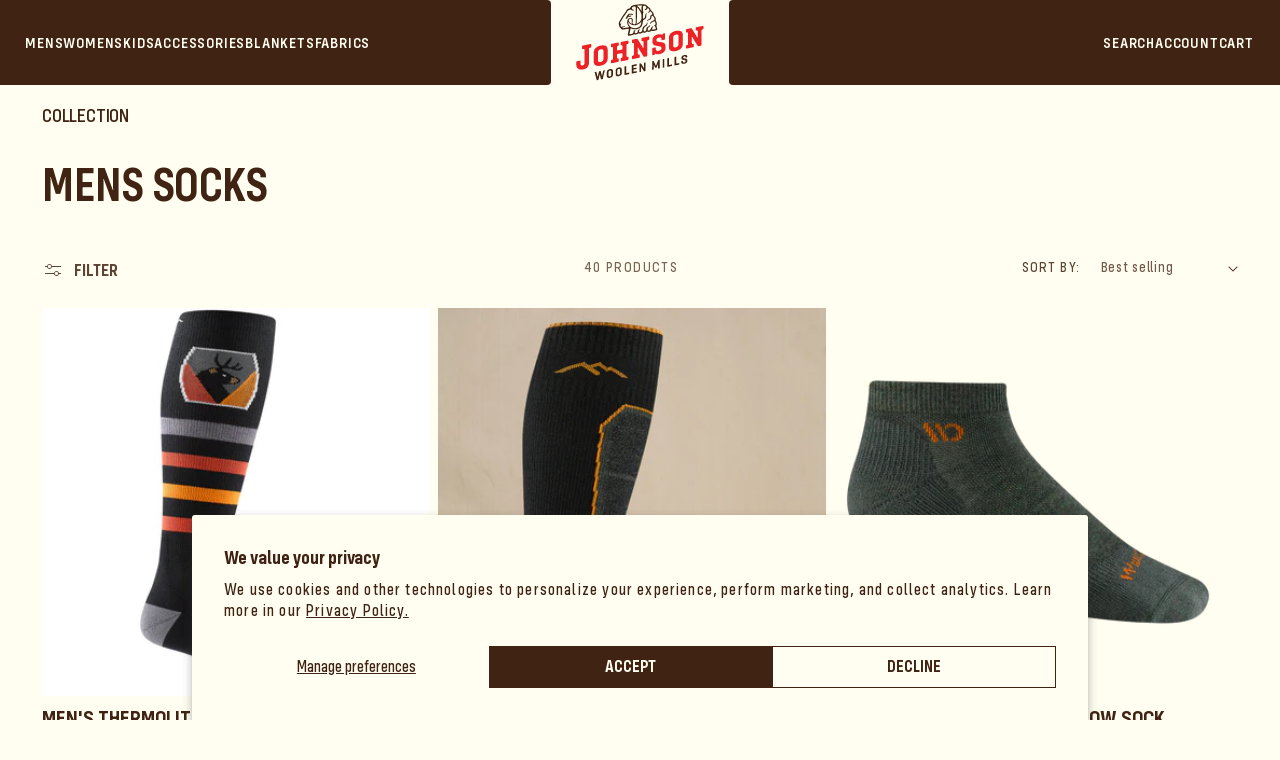

--- FILE ---
content_type: text/html; charset=utf-8
request_url: https://www.johnsonwoolenmills.com/collections/mens-socks?page=2
body_size: 46546
content:
<!doctype html>
<html class="js" lang="en">
  <head>
    <meta charset="utf-8">
    <meta http-equiv="X-UA-Compatible" content="IE=edge">
    <meta name="viewport" content="width=device-width,initial-scale=1">
    <meta name="theme-color" content="">
    <link rel="canonical" href="https://www.johnsonwoolenmills.com/collections/mens-socks?page=2"><link rel="icon" type="image/png" href="//www.johnsonwoolenmills.com/cdn/shop/files/JWMlogo_primary_fullcolor_flush.png?crop=center&height=32&v=1744824234&width=32"><link rel="preconnect" href="https://fonts.shopifycdn.com" crossorigin><title>
      Mens Socks
 &ndash; Page 2 &ndash; Johnson Woolen Mills</title>

    
    <link rel="stylesheet" href="https://use.typekit.net/aru5zox.css">

    

    

<meta property="og:site_name" content="Johnson Woolen Mills">
<meta property="og:url" content="https://www.johnsonwoolenmills.com/collections/mens-socks?page=2">
<meta property="og:title" content="Mens Socks">
<meta property="og:type" content="website">
<meta property="og:description" content="For over 180 years, Johnson Woolen Mills has produced top quality wool outerwear, including shirts, jackets, pants, and wool accessories proudly made in the USA."><meta property="og:image" content="http://www.johnsonwoolenmills.com/cdn/shop/collections/wpsx6pzyzohijjkrjiyp_1800x1800_493217e4-b897-4488-bf9d-3a5222c715af.webp?v=1732030582">
  <meta property="og:image:secure_url" content="https://www.johnsonwoolenmills.com/cdn/shop/collections/wpsx6pzyzohijjkrjiyp_1800x1800_493217e4-b897-4488-bf9d-3a5222c715af.webp?v=1732030582">
  <meta property="og:image:width" content="1613">
  <meta property="og:image:height" content="1075"><meta name="twitter:card" content="summary_large_image">
<meta name="twitter:title" content="Mens Socks">
<meta name="twitter:description" content="For over 180 years, Johnson Woolen Mills has produced top quality wool outerwear, including shirts, jackets, pants, and wool accessories proudly made in the USA.">


    <script src="//www.johnsonwoolenmills.com/cdn/shop/t/33/assets/constants.js?v=132983761750457495441768236934" defer="defer"></script>
    <script src="//www.johnsonwoolenmills.com/cdn/shop/t/33/assets/pubsub.js?v=25310214064522200911768236978" defer="defer"></script>
    <script src="//www.johnsonwoolenmills.com/cdn/shop/t/33/assets/global.js?v=29743676099775201931768236937" defer="defer"></script>
    <script src="//www.johnsonwoolenmills.com/cdn/shop/t/33/assets/details-disclosure.js?v=13653116266235556501768236935" defer="defer"></script>
    <script src="//www.johnsonwoolenmills.com/cdn/shop/t/33/assets/details-modal.js?v=25581673532751508451768236936" defer="defer"></script>
    <script src="//www.johnsonwoolenmills.com/cdn/shop/t/33/assets/search-form.js?v=133129549252120666541768236982" defer="defer"></script><script>window.performance && window.performance.mark && window.performance.mark('shopify.content_for_header.start');</script><meta name="google-site-verification" content="4mm2eD_AX7p4yv2IAafmKtOdCNcD17i2Zmhgyv6YOOE">
<meta name="facebook-domain-verification" content="j7je3tz3vct9szyupm8mzwql9fhqcf">
<meta id="shopify-digital-wallet" name="shopify-digital-wallet" content="/72463581480/digital_wallets/dialog">
<meta name="shopify-checkout-api-token" content="b328cd35e5511fdb5659b2df664546ac">
<meta id="in-context-paypal-metadata" data-shop-id="72463581480" data-venmo-supported="false" data-environment="production" data-locale="en_US" data-paypal-v4="true" data-currency="USD">
<link rel="alternate" type="application/atom+xml" title="Feed" href="/collections/mens-socks.atom" />
<link rel="prev" href="/collections/mens-socks?page=1">
<link rel="next" href="/collections/mens-socks?page=3">
<link rel="alternate" type="application/json+oembed" href="https://www.johnsonwoolenmills.com/collections/mens-socks.oembed?page=2">
<script async="async" src="/checkouts/internal/preloads.js?locale=en-US"></script>
<link rel="preconnect" href="https://shop.app" crossorigin="anonymous">
<script async="async" src="https://shop.app/checkouts/internal/preloads.js?locale=en-US&shop_id=72463581480" crossorigin="anonymous"></script>
<script id="apple-pay-shop-capabilities" type="application/json">{"shopId":72463581480,"countryCode":"US","currencyCode":"USD","merchantCapabilities":["supports3DS"],"merchantId":"gid:\/\/shopify\/Shop\/72463581480","merchantName":"Johnson Woolen Mills","requiredBillingContactFields":["postalAddress","email","phone"],"requiredShippingContactFields":["postalAddress","email","phone"],"shippingType":"shipping","supportedNetworks":["visa","masterCard","amex","discover","elo","jcb"],"total":{"type":"pending","label":"Johnson Woolen Mills","amount":"1.00"},"shopifyPaymentsEnabled":true,"supportsSubscriptions":true}</script>
<script id="shopify-features" type="application/json">{"accessToken":"b328cd35e5511fdb5659b2df664546ac","betas":["rich-media-storefront-analytics"],"domain":"www.johnsonwoolenmills.com","predictiveSearch":true,"shopId":72463581480,"locale":"en"}</script>
<script>var Shopify = Shopify || {};
Shopify.shop = "johnsonwoolenmills.myshopify.com";
Shopify.locale = "en";
Shopify.currency = {"active":"USD","rate":"1.0"};
Shopify.country = "US";
Shopify.theme = {"name":"ZD Test - Quick Changes","id":183599694120,"schema_name":"Dawn","schema_version":"15.4.0","theme_store_id":887,"role":"main"};
Shopify.theme.handle = "null";
Shopify.theme.style = {"id":null,"handle":null};
Shopify.cdnHost = "www.johnsonwoolenmills.com/cdn";
Shopify.routes = Shopify.routes || {};
Shopify.routes.root = "/";</script>
<script type="module">!function(o){(o.Shopify=o.Shopify||{}).modules=!0}(window);</script>
<script>!function(o){function n(){var o=[];function n(){o.push(Array.prototype.slice.apply(arguments))}return n.q=o,n}var t=o.Shopify=o.Shopify||{};t.loadFeatures=n(),t.autoloadFeatures=n()}(window);</script>
<script>
  window.ShopifyPay = window.ShopifyPay || {};
  window.ShopifyPay.apiHost = "shop.app\/pay";
  window.ShopifyPay.redirectState = null;
</script>
<script id="shop-js-analytics" type="application/json">{"pageType":"collection"}</script>
<script defer="defer" async type="module" src="//www.johnsonwoolenmills.com/cdn/shopifycloud/shop-js/modules/v2/client.init-shop-cart-sync_C5BV16lS.en.esm.js"></script>
<script defer="defer" async type="module" src="//www.johnsonwoolenmills.com/cdn/shopifycloud/shop-js/modules/v2/chunk.common_CygWptCX.esm.js"></script>
<script type="module">
  await import("//www.johnsonwoolenmills.com/cdn/shopifycloud/shop-js/modules/v2/client.init-shop-cart-sync_C5BV16lS.en.esm.js");
await import("//www.johnsonwoolenmills.com/cdn/shopifycloud/shop-js/modules/v2/chunk.common_CygWptCX.esm.js");

  window.Shopify.SignInWithShop?.initShopCartSync?.({"fedCMEnabled":true,"windoidEnabled":true});

</script>
<script>
  window.Shopify = window.Shopify || {};
  if (!window.Shopify.featureAssets) window.Shopify.featureAssets = {};
  window.Shopify.featureAssets['shop-js'] = {"shop-cart-sync":["modules/v2/client.shop-cart-sync_ZFArdW7E.en.esm.js","modules/v2/chunk.common_CygWptCX.esm.js"],"init-fed-cm":["modules/v2/client.init-fed-cm_CmiC4vf6.en.esm.js","modules/v2/chunk.common_CygWptCX.esm.js"],"shop-button":["modules/v2/client.shop-button_tlx5R9nI.en.esm.js","modules/v2/chunk.common_CygWptCX.esm.js"],"shop-cash-offers":["modules/v2/client.shop-cash-offers_DOA2yAJr.en.esm.js","modules/v2/chunk.common_CygWptCX.esm.js","modules/v2/chunk.modal_D71HUcav.esm.js"],"init-windoid":["modules/v2/client.init-windoid_sURxWdc1.en.esm.js","modules/v2/chunk.common_CygWptCX.esm.js"],"shop-toast-manager":["modules/v2/client.shop-toast-manager_ClPi3nE9.en.esm.js","modules/v2/chunk.common_CygWptCX.esm.js"],"init-shop-email-lookup-coordinator":["modules/v2/client.init-shop-email-lookup-coordinator_B8hsDcYM.en.esm.js","modules/v2/chunk.common_CygWptCX.esm.js"],"init-shop-cart-sync":["modules/v2/client.init-shop-cart-sync_C5BV16lS.en.esm.js","modules/v2/chunk.common_CygWptCX.esm.js"],"avatar":["modules/v2/client.avatar_BTnouDA3.en.esm.js"],"pay-button":["modules/v2/client.pay-button_FdsNuTd3.en.esm.js","modules/v2/chunk.common_CygWptCX.esm.js"],"init-customer-accounts":["modules/v2/client.init-customer-accounts_DxDtT_ad.en.esm.js","modules/v2/client.shop-login-button_C5VAVYt1.en.esm.js","modules/v2/chunk.common_CygWptCX.esm.js","modules/v2/chunk.modal_D71HUcav.esm.js"],"init-shop-for-new-customer-accounts":["modules/v2/client.init-shop-for-new-customer-accounts_ChsxoAhi.en.esm.js","modules/v2/client.shop-login-button_C5VAVYt1.en.esm.js","modules/v2/chunk.common_CygWptCX.esm.js","modules/v2/chunk.modal_D71HUcav.esm.js"],"shop-login-button":["modules/v2/client.shop-login-button_C5VAVYt1.en.esm.js","modules/v2/chunk.common_CygWptCX.esm.js","modules/v2/chunk.modal_D71HUcav.esm.js"],"init-customer-accounts-sign-up":["modules/v2/client.init-customer-accounts-sign-up_CPSyQ0Tj.en.esm.js","modules/v2/client.shop-login-button_C5VAVYt1.en.esm.js","modules/v2/chunk.common_CygWptCX.esm.js","modules/v2/chunk.modal_D71HUcav.esm.js"],"shop-follow-button":["modules/v2/client.shop-follow-button_Cva4Ekp9.en.esm.js","modules/v2/chunk.common_CygWptCX.esm.js","modules/v2/chunk.modal_D71HUcav.esm.js"],"checkout-modal":["modules/v2/client.checkout-modal_BPM8l0SH.en.esm.js","modules/v2/chunk.common_CygWptCX.esm.js","modules/v2/chunk.modal_D71HUcav.esm.js"],"lead-capture":["modules/v2/client.lead-capture_Bi8yE_yS.en.esm.js","modules/v2/chunk.common_CygWptCX.esm.js","modules/v2/chunk.modal_D71HUcav.esm.js"],"shop-login":["modules/v2/client.shop-login_D6lNrXab.en.esm.js","modules/v2/chunk.common_CygWptCX.esm.js","modules/v2/chunk.modal_D71HUcav.esm.js"],"payment-terms":["modules/v2/client.payment-terms_CZxnsJam.en.esm.js","modules/v2/chunk.common_CygWptCX.esm.js","modules/v2/chunk.modal_D71HUcav.esm.js"]};
</script>
<script>(function() {
  var isLoaded = false;
  function asyncLoad() {
    if (isLoaded) return;
    isLoaded = true;
    var urls = ["https:\/\/cdn.nfcube.com\/instafeed-a6f3e3a743ee706b1bcd4086bc401057.js?shop=johnsonwoolenmills.myshopify.com"];
    for (var i = 0; i < urls.length; i++) {
      var s = document.createElement('script');
      s.type = 'text/javascript';
      s.async = true;
      s.src = urls[i];
      var x = document.getElementsByTagName('script')[0];
      x.parentNode.insertBefore(s, x);
    }
  };
  if(window.attachEvent) {
    window.attachEvent('onload', asyncLoad);
  } else {
    window.addEventListener('load', asyncLoad, false);
  }
})();</script>
<script id="__st">var __st={"a":72463581480,"offset":-18000,"reqid":"38c0079e-bc10-4c65-b35a-2756072dfe06-1768748641","pageurl":"www.johnsonwoolenmills.com\/collections\/mens-socks?page=2","u":"9abe5538a44c","p":"collection","rtyp":"collection","rid":441659752744};</script>
<script>window.ShopifyPaypalV4VisibilityTracking = true;</script>
<script id="captcha-bootstrap">!function(){'use strict';const t='contact',e='account',n='new_comment',o=[[t,t],['blogs',n],['comments',n],[t,'customer']],c=[[e,'customer_login'],[e,'guest_login'],[e,'recover_customer_password'],[e,'create_customer']],r=t=>t.map((([t,e])=>`form[action*='/${t}']:not([data-nocaptcha='true']) input[name='form_type'][value='${e}']`)).join(','),a=t=>()=>t?[...document.querySelectorAll(t)].map((t=>t.form)):[];function s(){const t=[...o],e=r(t);return a(e)}const i='password',u='form_key',d=['recaptcha-v3-token','g-recaptcha-response','h-captcha-response',i],f=()=>{try{return window.sessionStorage}catch{return}},m='__shopify_v',_=t=>t.elements[u];function p(t,e,n=!1){try{const o=window.sessionStorage,c=JSON.parse(o.getItem(e)),{data:r}=function(t){const{data:e,action:n}=t;return t[m]||n?{data:e,action:n}:{data:t,action:n}}(c);for(const[e,n]of Object.entries(r))t.elements[e]&&(t.elements[e].value=n);n&&o.removeItem(e)}catch(o){console.error('form repopulation failed',{error:o})}}const l='form_type',E='cptcha';function T(t){t.dataset[E]=!0}const w=window,h=w.document,L='Shopify',v='ce_forms',y='captcha';let A=!1;((t,e)=>{const n=(g='f06e6c50-85a8-45c8-87d0-21a2b65856fe',I='https://cdn.shopify.com/shopifycloud/storefront-forms-hcaptcha/ce_storefront_forms_captcha_hcaptcha.v1.5.2.iife.js',D={infoText:'Protected by hCaptcha',privacyText:'Privacy',termsText:'Terms'},(t,e,n)=>{const o=w[L][v],c=o.bindForm;if(c)return c(t,g,e,D).then(n);var r;o.q.push([[t,g,e,D],n]),r=I,A||(h.body.append(Object.assign(h.createElement('script'),{id:'captcha-provider',async:!0,src:r})),A=!0)});var g,I,D;w[L]=w[L]||{},w[L][v]=w[L][v]||{},w[L][v].q=[],w[L][y]=w[L][y]||{},w[L][y].protect=function(t,e){n(t,void 0,e),T(t)},Object.freeze(w[L][y]),function(t,e,n,w,h,L){const[v,y,A,g]=function(t,e,n){const i=e?o:[],u=t?c:[],d=[...i,...u],f=r(d),m=r(i),_=r(d.filter((([t,e])=>n.includes(e))));return[a(f),a(m),a(_),s()]}(w,h,L),I=t=>{const e=t.target;return e instanceof HTMLFormElement?e:e&&e.form},D=t=>v().includes(t);t.addEventListener('submit',(t=>{const e=I(t);if(!e)return;const n=D(e)&&!e.dataset.hcaptchaBound&&!e.dataset.recaptchaBound,o=_(e),c=g().includes(e)&&(!o||!o.value);(n||c)&&t.preventDefault(),c&&!n&&(function(t){try{if(!f())return;!function(t){const e=f();if(!e)return;const n=_(t);if(!n)return;const o=n.value;o&&e.removeItem(o)}(t);const e=Array.from(Array(32),(()=>Math.random().toString(36)[2])).join('');!function(t,e){_(t)||t.append(Object.assign(document.createElement('input'),{type:'hidden',name:u})),t.elements[u].value=e}(t,e),function(t,e){const n=f();if(!n)return;const o=[...t.querySelectorAll(`input[type='${i}']`)].map((({name:t})=>t)),c=[...d,...o],r={};for(const[a,s]of new FormData(t).entries())c.includes(a)||(r[a]=s);n.setItem(e,JSON.stringify({[m]:1,action:t.action,data:r}))}(t,e)}catch(e){console.error('failed to persist form',e)}}(e),e.submit())}));const S=(t,e)=>{t&&!t.dataset[E]&&(n(t,e.some((e=>e===t))),T(t))};for(const o of['focusin','change'])t.addEventListener(o,(t=>{const e=I(t);D(e)&&S(e,y())}));const B=e.get('form_key'),M=e.get(l),P=B&&M;t.addEventListener('DOMContentLoaded',(()=>{const t=y();if(P)for(const e of t)e.elements[l].value===M&&p(e,B);[...new Set([...A(),...v().filter((t=>'true'===t.dataset.shopifyCaptcha))])].forEach((e=>S(e,t)))}))}(h,new URLSearchParams(w.location.search),n,t,e,['guest_login'])})(!0,!0)}();</script>
<script integrity="sha256-4kQ18oKyAcykRKYeNunJcIwy7WH5gtpwJnB7kiuLZ1E=" data-source-attribution="shopify.loadfeatures" defer="defer" src="//www.johnsonwoolenmills.com/cdn/shopifycloud/storefront/assets/storefront/load_feature-a0a9edcb.js" crossorigin="anonymous"></script>
<script crossorigin="anonymous" defer="defer" src="//www.johnsonwoolenmills.com/cdn/shopifycloud/storefront/assets/shopify_pay/storefront-65b4c6d7.js?v=20250812"></script>
<script data-source-attribution="shopify.dynamic_checkout.dynamic.init">var Shopify=Shopify||{};Shopify.PaymentButton=Shopify.PaymentButton||{isStorefrontPortableWallets:!0,init:function(){window.Shopify.PaymentButton.init=function(){};var t=document.createElement("script");t.src="https://www.johnsonwoolenmills.com/cdn/shopifycloud/portable-wallets/latest/portable-wallets.en.js",t.type="module",document.head.appendChild(t)}};
</script>
<script data-source-attribution="shopify.dynamic_checkout.buyer_consent">
  function portableWalletsHideBuyerConsent(e){var t=document.getElementById("shopify-buyer-consent"),n=document.getElementById("shopify-subscription-policy-button");t&&n&&(t.classList.add("hidden"),t.setAttribute("aria-hidden","true"),n.removeEventListener("click",e))}function portableWalletsShowBuyerConsent(e){var t=document.getElementById("shopify-buyer-consent"),n=document.getElementById("shopify-subscription-policy-button");t&&n&&(t.classList.remove("hidden"),t.removeAttribute("aria-hidden"),n.addEventListener("click",e))}window.Shopify?.PaymentButton&&(window.Shopify.PaymentButton.hideBuyerConsent=portableWalletsHideBuyerConsent,window.Shopify.PaymentButton.showBuyerConsent=portableWalletsShowBuyerConsent);
</script>
<script data-source-attribution="shopify.dynamic_checkout.cart.bootstrap">document.addEventListener("DOMContentLoaded",(function(){function t(){return document.querySelector("shopify-accelerated-checkout-cart, shopify-accelerated-checkout")}if(t())Shopify.PaymentButton.init();else{new MutationObserver((function(e,n){t()&&(Shopify.PaymentButton.init(),n.disconnect())})).observe(document.body,{childList:!0,subtree:!0})}}));
</script>
<script id='scb4127' type='text/javascript' async='' src='https://www.johnsonwoolenmills.com/cdn/shopifycloud/privacy-banner/storefront-banner.js'></script><link id="shopify-accelerated-checkout-styles" rel="stylesheet" media="screen" href="https://www.johnsonwoolenmills.com/cdn/shopifycloud/portable-wallets/latest/accelerated-checkout-backwards-compat.css" crossorigin="anonymous">
<style id="shopify-accelerated-checkout-cart">
        #shopify-buyer-consent {
  margin-top: 1em;
  display: inline-block;
  width: 100%;
}

#shopify-buyer-consent.hidden {
  display: none;
}

#shopify-subscription-policy-button {
  background: none;
  border: none;
  padding: 0;
  text-decoration: underline;
  font-size: inherit;
  cursor: pointer;
}

#shopify-subscription-policy-button::before {
  box-shadow: none;
}

      </style>
<script id="sections-script" data-sections="header" defer="defer" src="//www.johnsonwoolenmills.com/cdn/shop/t/33/compiled_assets/scripts.js?v=28548"></script>
<script>window.performance && window.performance.mark && window.performance.mark('shopify.content_for_header.end');</script>


    <style data-shopify>
      @font-face {
  font-family: Outfit;
  font-weight: 300;
  font-style: normal;
  font-display: swap;
  src: url("//www.johnsonwoolenmills.com/cdn/fonts/outfit/outfit_n3.8c97ae4c4fac7c2ea467a6dc784857f4de7e0e37.woff2") format("woff2"),
       url("//www.johnsonwoolenmills.com/cdn/fonts/outfit/outfit_n3.b50a189ccde91f9bceee88f207c18c09f0b62a7b.woff") format("woff");
}

      @font-face {
  font-family: Outfit;
  font-weight: 700;
  font-style: normal;
  font-display: swap;
  src: url("//www.johnsonwoolenmills.com/cdn/fonts/outfit/outfit_n7.bfc2ca767cd7c6962e82c320123933a7812146d6.woff2") format("woff2"),
       url("//www.johnsonwoolenmills.com/cdn/fonts/outfit/outfit_n7.f0b22ea9a32b6f1f6f493dd3a7113aae3464d8b2.woff") format("woff");
}

      
      
      @font-face {
  font-family: Outfit;
  font-weight: 300;
  font-style: normal;
  font-display: swap;
  src: url("//www.johnsonwoolenmills.com/cdn/fonts/outfit/outfit_n3.8c97ae4c4fac7c2ea467a6dc784857f4de7e0e37.woff2") format("woff2"),
       url("//www.johnsonwoolenmills.com/cdn/fonts/outfit/outfit_n3.b50a189ccde91f9bceee88f207c18c09f0b62a7b.woff") format("woff");
}


      
        :root,
        .color-background-1 {
          --color-background: 255,254,241;
        
          --gradient-background: #fffef1;
        

        

        --color-foreground: 64,35,19;
        --color-background-contrast: 255,245,114;
        --color-shadow: 64,35,19;
        --color-button: 64,35,19;
        --color-button-text: 255,254,241;
        --color-secondary-button: 255,254,241;
        --color-secondary-button-text: 64,35,19;
        --color-link: 64,35,19;
        --color-badge-foreground: 64,35,19;
        --color-badge-background: 255,254,241;
        --color-badge-border: 64,35,19;
        --payment-terms-background-color: rgb(255 254 241);
      }
      
        
        .color-background-2 {
          --color-background: 255,255,255;
        
          --gradient-background: #ffffff;
        

        

        --color-foreground: 18,18,18;
        --color-background-contrast: 191,191,191;
        --color-shadow: 18,18,18;
        --color-button: 18,18,18;
        --color-button-text: 243,243,243;
        --color-secondary-button: 255,255,255;
        --color-secondary-button-text: 18,18,18;
        --color-link: 18,18,18;
        --color-badge-foreground: 18,18,18;
        --color-badge-background: 255,255,255;
        --color-badge-border: 18,18,18;
        --payment-terms-background-color: rgb(255 255 255);
      }
      
        
        .color-inverse {
          --color-background: 18,18,18;
        
          --gradient-background: #121212;
        

        

        --color-foreground: 255,255,255;
        --color-background-contrast: 146,146,146;
        --color-shadow: 18,18,18;
        --color-button: 255,255,255;
        --color-button-text: 18,18,18;
        --color-secondary-button: 18,18,18;
        --color-secondary-button-text: 255,255,255;
        --color-link: 255,255,255;
        --color-badge-foreground: 255,255,255;
        --color-badge-background: 18,18,18;
        --color-badge-border: 255,255,255;
        --payment-terms-background-color: rgb(18 18 18);
      }
      
        
        .color-accent-1 {
          --color-background: 255,254,241;
        
          --gradient-background: #fffef1;
        

        

        --color-foreground: 255,254,241;
        --color-background-contrast: 255,245,114;
        --color-shadow: 64,35,19;
        --color-button: 255,254,241;
        --color-button-text: 64,35,19;
        --color-secondary-button: 255,254,241;
        --color-secondary-button-text: 255,255,255;
        --color-link: 255,255,255;
        --color-badge-foreground: 255,254,241;
        --color-badge-background: 255,254,241;
        --color-badge-border: 255,254,241;
        --payment-terms-background-color: rgb(255 254 241);
      }
      
        
        .color-accent-2 {
          --color-background: 255,255,255;
        
          --gradient-background: #ffffff;
        

        

        --color-foreground: 18,18,18;
        --color-background-contrast: 191,191,191;
        --color-shadow: 18,18,18;
        --color-button: 18,18,18;
        --color-button-text: 255,255,255;
        --color-secondary-button: 255,255,255;
        --color-secondary-button-text: 255,255,255;
        --color-link: 255,255,255;
        --color-badge-foreground: 18,18,18;
        --color-badge-background: 255,255,255;
        --color-badge-border: 18,18,18;
        --payment-terms-background-color: rgb(255 255 255);
      }
      
        
        .color-scheme-d236f235-0ac9-4643-801e-1affc4001f9e {
          --color-background: 255,254,241;
        
          --gradient-background: #fffef1;
        

        

        --color-foreground: 64,35,19;
        --color-background-contrast: 255,245,114;
        --color-shadow: 18,18,18;
        --color-button: 64,35,19;
        --color-button-text: 255,254,241;
        --color-secondary-button: 255,254,241;
        --color-secondary-button-text: 64,35,19;
        --color-link: 64,35,19;
        --color-badge-foreground: 64,35,19;
        --color-badge-background: 255,254,241;
        --color-badge-border: 64,35,19;
        --payment-terms-background-color: rgb(255 254 241);
      }
      
        
        .color-scheme-9d137a15-7a3e-4a6b-90b4-471cfed8a7b0 {
          --color-background: 64,35,19;
        
          --gradient-background: #402313;
        

        

        --color-foreground: 255,254,241;
        --color-background-contrast: 84,46,25;
        --color-shadow: 18,18,18;
        --color-button: 64,35,19;
        --color-button-text: 255,254,241;
        --color-secondary-button: 64,35,19;
        --color-secondary-button-text: 255,255,255;
        --color-link: 255,255,255;
        --color-badge-foreground: 255,254,241;
        --color-badge-background: 64,35,19;
        --color-badge-border: 255,254,241;
        --payment-terms-background-color: rgb(64 35 19);
      }
      
        
        .color-scheme-956cfccd-d90d-4141-8d0e-fc2a3f0bc4cf {
          --color-background: 64,35,19;
        
          --gradient-background: #402313;
        

        

        --color-foreground: 255,254,241;
        --color-background-contrast: 84,46,25;
        --color-shadow: 255,255,255;
        --color-button: 255,254,241;
        --color-button-text: 255,254,241;
        --color-secondary-button: 64,35,19;
        --color-secondary-button-text: 255,254,241;
        --color-link: 255,254,241;
        --color-badge-foreground: 255,254,241;
        --color-badge-background: 64,35,19;
        --color-badge-border: 255,254,241;
        --payment-terms-background-color: rgb(64 35 19);
      }
      
        
        .color-scheme-3a80ff6e-9026-4028-a979-ad2cd2357c6f {
          --color-background: 237,28,36;
        
          --gradient-background: #ed1c24;
        

        

        --color-foreground: 255,255,255;
        --color-background-contrast: 127,10,15;
        --color-shadow: 18,18,18;
        --color-button: 18,18,18;
        --color-button-text: 255,255,255;
        --color-secondary-button: 237,28,36;
        --color-secondary-button-text: 18,18,18;
        --color-link: 18,18,18;
        --color-badge-foreground: 255,255,255;
        --color-badge-background: 237,28,36;
        --color-badge-border: 255,255,255;
        --payment-terms-background-color: rgb(237 28 36);
      }
      
        
        .color-scheme-213e4882-fe3d-4895-826f-bfba798c6815 {
          --color-background: 255,254,241;
        
          --gradient-background: #fffef1;
        

        

        --color-foreground: 64,35,19;
        --color-background-contrast: 255,245,114;
        --color-shadow: 64,35,19;
        --color-button: 64,35,19;
        --color-button-text: 255,254,241;
        --color-secondary-button: 255,254,241;
        --color-secondary-button-text: 64,35,19;
        --color-link: 64,35,19;
        --color-badge-foreground: 64,35,19;
        --color-badge-background: 255,254,241;
        --color-badge-border: 64,35,19;
        --payment-terms-background-color: rgb(255 254 241);
      }
      
        
        .color-scheme-3243b319-1d93-49fd-9bb9-de472bb1796f {
          --color-background: 64,35,19;
        
          --gradient-background: #402313;
        

        

        --color-foreground: 255,254,241;
        --color-background-contrast: 84,46,25;
        --color-shadow: 64,35,19;
        --color-button: 255,254,241;
        --color-button-text: 64,35,19;
        --color-secondary-button: 64,35,19;
        --color-secondary-button-text: 255,254,241;
        --color-link: 255,254,241;
        --color-badge-foreground: 255,254,241;
        --color-badge-background: 64,35,19;
        --color-badge-border: 255,254,241;
        --payment-terms-background-color: rgb(64 35 19);
      }
      
        
        .color-scheme-fc8338ac-1f51-4d87-9aed-7fb764930d60 {
          --color-background: 246,246,246;
        
          --gradient-background: #f6f6f6;
        

        

        --color-foreground: 64,35,19;
        --color-background-contrast: 182,182,182;
        --color-shadow: 64,35,19;
        --color-button: 64,35,19;
        --color-button-text: 255,254,241;
        --color-secondary-button: 246,246,246;
        --color-secondary-button-text: 246,246,246;
        --color-link: 246,246,246;
        --color-badge-foreground: 64,35,19;
        --color-badge-background: 246,246,246;
        --color-badge-border: 64,35,19;
        --payment-terms-background-color: rgb(246 246 246);
      }
      
        
        .color-scheme-40432b10-1605-4af9-a88d-505107ebb573 {
          --color-background: 255,254,241;
        
          --gradient-background: #fffef1;
        

        

        --color-foreground: 64,35,19;
        --color-background-contrast: 255,245,114;
        --color-shadow: 255,254,241;
        --color-button: 255,254,241;
        --color-button-text: 255,254,241;
        --color-secondary-button: 255,254,241;
        --color-secondary-button-text: 255,254,241;
        --color-link: 255,254,241;
        --color-badge-foreground: 64,35,19;
        --color-badge-background: 255,254,241;
        --color-badge-border: 64,35,19;
        --payment-terms-background-color: rgb(255 254 241);
      }
      

      body, .color-background-1, .color-background-2, .color-inverse, .color-accent-1, .color-accent-2, .color-scheme-d236f235-0ac9-4643-801e-1affc4001f9e, .color-scheme-9d137a15-7a3e-4a6b-90b4-471cfed8a7b0, .color-scheme-956cfccd-d90d-4141-8d0e-fc2a3f0bc4cf, .color-scheme-3a80ff6e-9026-4028-a979-ad2cd2357c6f, .color-scheme-213e4882-fe3d-4895-826f-bfba798c6815, .color-scheme-3243b319-1d93-49fd-9bb9-de472bb1796f, .color-scheme-fc8338ac-1f51-4d87-9aed-7fb764930d60, .color-scheme-40432b10-1605-4af9-a88d-505107ebb573 {
        color: rgba(var(--color-foreground), 1);
        background-color: rgb(var(--color-background));
      }

      :root {
        --font-body-family: "config-variable", sans-serif;
        --font-body-style: normal;
        --font-body-weight: 300;
        --font-body-weight-bold: 600;

        --font-heading-family: Outfit, sans-serif;
        --font-heading-style: normal;
        --font-heading-weight: 300;

        --font-body-scale: 1.05;
        --font-heading-scale: 0.9523809523809523;

        --media-padding: px;
        --media-border-opacity: 0.05;
        --media-border-width: 0px;
        --media-radius: 0px;
        --media-shadow-opacity: 0.0;
        --media-shadow-horizontal-offset: 0px;
        --media-shadow-vertical-offset: 4px;
        --media-shadow-blur-radius: 5px;
        --media-shadow-visible: 0;

        --page-width: 140rem;
        --page-width-margin: 0rem;

        --product-card-image-padding: 0.0rem;
        --product-card-corner-radius: 0.0rem;
        --product-card-text-alignment: center;
        --product-card-border-width: 0.0rem;
        --product-card-border-opacity: 0.1;
        --product-card-shadow-opacity: 0.0;
        --product-card-shadow-visible: 0;
        --product-card-shadow-horizontal-offset: 0.0rem;
        --product-card-shadow-vertical-offset: 0.4rem;
        --product-card-shadow-blur-radius: 0.5rem;

        --collection-card-image-padding: 0.0rem;
        --collection-card-corner-radius: 0.0rem;
        --collection-card-text-alignment: left;
        --collection-card-border-width: 0.0rem;
        --collection-card-border-opacity: 0.1;
        --collection-card-shadow-opacity: 0.0;
        --collection-card-shadow-visible: 0;
        --collection-card-shadow-horizontal-offset: 0.0rem;
        --collection-card-shadow-vertical-offset: 0.4rem;
        --collection-card-shadow-blur-radius: 0.5rem;

        --blog-card-image-padding: 0.0rem;
        --blog-card-corner-radius: 0.0rem;
        --blog-card-text-alignment: left;
        --blog-card-border-width: 0.0rem;
        --blog-card-border-opacity: 0.1;
        --blog-card-shadow-opacity: 0.0;
        --blog-card-shadow-visible: 0;
        --blog-card-shadow-horizontal-offset: 0.0rem;
        --blog-card-shadow-vertical-offset: 0.4rem;
        --blog-card-shadow-blur-radius: 0.5rem;

        --badge-corner-radius: 0.4rem;

        --popup-border-width: 0px;
        --popup-border-opacity: 0.1;
        --popup-corner-radius: 0px;
        --popup-shadow-opacity: 0.0;
        --popup-shadow-horizontal-offset: 0px;
        --popup-shadow-vertical-offset: 4px;
        --popup-shadow-blur-radius: 5px;

        --drawer-border-width: 0px;
        --drawer-border-opacity: 0.1;
        --drawer-shadow-opacity: 0.0;
        --drawer-shadow-horizontal-offset: 0px;
        --drawer-shadow-vertical-offset: 4px;
        --drawer-shadow-blur-radius: 5px;

        --spacing-sections-desktop: 0px;
        --spacing-sections-mobile: 0px;

        --grid-desktop-vertical-spacing: 8px;
        --grid-desktop-horizontal-spacing: 8px;
        --grid-mobile-vertical-spacing: 4px;
        --grid-mobile-horizontal-spacing: 4px;

        --text-boxes-border-opacity: 0.1;
        --text-boxes-border-width: 0px;
        --text-boxes-radius: 0px;
        --text-boxes-shadow-opacity: 0.0;
        --text-boxes-shadow-visible: 0;
        --text-boxes-shadow-horizontal-offset: 0px;
        --text-boxes-shadow-vertical-offset: 4px;
        --text-boxes-shadow-blur-radius: 5px;

        --buttons-radius: 0px;
        --buttons-radius-outset: 0px;
        --buttons-border-width: 0px;
        --buttons-border-opacity: 1.0;
        --buttons-shadow-opacity: 0.0;
        --buttons-shadow-visible: 0;
        --buttons-shadow-horizontal-offset: 0px;
        --buttons-shadow-vertical-offset: 4px;
        --buttons-shadow-blur-radius: 5px;
        --buttons-border-offset: 0px;

        --inputs-radius: 0px;
        --inputs-border-width: 0px;
        --inputs-border-opacity: 0.55;
        --inputs-shadow-opacity: 0.0;
        --inputs-shadow-horizontal-offset: 0px;
        --inputs-margin-offset: 0px;
        --inputs-shadow-vertical-offset: 0px;
        --inputs-shadow-blur-radius: 5px;
        --inputs-radius-outset: 0px;

        --variant-pills-radius: 0px;
        --variant-pills-border-width: 0px;
        --variant-pills-border-opacity: 0.55;
        --variant-pills-shadow-opacity: 0.0;
        --variant-pills-shadow-horizontal-offset: 0px;
        --variant-pills-shadow-vertical-offset: 4px;
        --variant-pills-shadow-blur-radius: 5px;

        --button-atc-bg: 64, 35, 19;
        --button-atc-text: 255, 254, 241;

      }

      *,
      *::before,
      *::after {
        box-sizing: inherit;
      }

      html {
        background-color: rgb(var(--bg-color-primary));
        box-sizing: border-box;
        font-size: calc(var(--font-body-scale) * 62.5%);
        height: 100%;
      }

      body {
        display: grid;
        grid-template-rows: auto auto 1fr auto;
        grid-template-columns: 100%;
        min-height: 100%;
        margin: 0;
        font-size: 1.5rem;
        letter-spacing: 0.06rem;
        line-height: calc(1 + 0.8 / var(--font-body-scale));
        font-family: var(--font-body-family);
        font-style: var(--font-body-style);
        font-weight: var(--font-body-weight);
      }

      @media screen and (min-width: 750px) {
        body {
          font-size: 1.6rem;
        }
      }
    </style>

    <link href="//www.johnsonwoolenmills.com/cdn/shop/t/33/assets/base.css?v=35979095053368188781768236917" rel="stylesheet" type="text/css" media="all" />
    <link rel="stylesheet" href="//www.johnsonwoolenmills.com/cdn/shop/t/33/assets/component-cart-items.css?v=75336610042970681131768236921" media="print" onload="this.media='all'"><link href="//www.johnsonwoolenmills.com/cdn/shop/t/33/assets/component-cart-drawer.css?v=12130387666344411021768236921" rel="stylesheet" type="text/css" media="all" />
      <link href="//www.johnsonwoolenmills.com/cdn/shop/t/33/assets/component-cart.css?v=35003782253751036501768236922" rel="stylesheet" type="text/css" media="all" />
      <link href="//www.johnsonwoolenmills.com/cdn/shop/t/33/assets/component-totals.css?v=15906652033866631521768236933" rel="stylesheet" type="text/css" media="all" />
      <link href="//www.johnsonwoolenmills.com/cdn/shop/t/33/assets/component-price.css?v=48488852117448515911768236930" rel="stylesheet" type="text/css" media="all" />
      <link href="//www.johnsonwoolenmills.com/cdn/shop/t/33/assets/component-discounts.css?v=152760482443307489271768236923" rel="stylesheet" type="text/css" media="all" />

      <link rel="preload" as="font" href="//www.johnsonwoolenmills.com/cdn/fonts/outfit/outfit_n3.8c97ae4c4fac7c2ea467a6dc784857f4de7e0e37.woff2" type="font/woff2" crossorigin>
      

      <link rel="preload" as="font" href="//www.johnsonwoolenmills.com/cdn/fonts/outfit/outfit_n3.8c97ae4c4fac7c2ea467a6dc784857f4de7e0e37.woff2" type="font/woff2" crossorigin>
      
<link href="//www.johnsonwoolenmills.com/cdn/shop/t/33/assets/component-localization-form.css?v=97290059838275220511768236926" rel="stylesheet" type="text/css" media="all" />
      <script src="//www.johnsonwoolenmills.com/cdn/shop/t/33/assets/localization-form.js?v=144176611646395275351768236973" defer="defer"></script><link
        rel="stylesheet"
        href="//www.johnsonwoolenmills.com/cdn/shop/t/33/assets/component-predictive-search.css?v=25025761705102957611768236929"
        media="print"
        onload="this.media='all'"
      ><script>
      if (Shopify.designMode) {
        document.documentElement.classList.add('shopify-design-mode');
      }
    </script>
  <!-- BEGIN app block: shopify://apps/judge-me-reviews/blocks/judgeme_core/61ccd3b1-a9f2-4160-9fe9-4fec8413e5d8 --><!-- Start of Judge.me Core -->






<link rel="dns-prefetch" href="https://cdnwidget.judge.me">
<link rel="dns-prefetch" href="https://cdn.judge.me">
<link rel="dns-prefetch" href="https://cdn1.judge.me">
<link rel="dns-prefetch" href="https://api.judge.me">

<script data-cfasync='false' class='jdgm-settings-script'>window.jdgmSettings={"pagination":5,"disable_web_reviews":false,"badge_no_review_text":"No reviews","badge_n_reviews_text":"{{ n }} review/reviews","hide_badge_preview_if_no_reviews":true,"badge_hide_text":false,"enforce_center_preview_badge":false,"widget_title":"Customer Reviews","widget_open_form_text":"Write a review","widget_close_form_text":"Cancel review","widget_refresh_page_text":"Refresh page","widget_summary_text":"Based on {{ number_of_reviews }} review/reviews","widget_no_review_text":"Be the first to write a review","widget_name_field_text":"Display name","widget_verified_name_field_text":"Verified Name (public)","widget_name_placeholder_text":"Display name","widget_required_field_error_text":"This field is required.","widget_email_field_text":"Email address","widget_verified_email_field_text":"Verified Email (private, can not be edited)","widget_email_placeholder_text":"Your email address","widget_email_field_error_text":"Please enter a valid email address.","widget_rating_field_text":"Rating","widget_review_title_field_text":"Review Title","widget_review_title_placeholder_text":"Give your review a title","widget_review_body_field_text":"Review content","widget_review_body_placeholder_text":"Start writing here...","widget_pictures_field_text":"Picture/Video (optional)","widget_submit_review_text":"Submit Review","widget_submit_verified_review_text":"Submit Verified Review","widget_submit_success_msg_with_auto_publish":"Thank you! Please refresh the page in a few moments to see your review. You can remove or edit your review by logging into \u003ca href='https://judge.me/login' target='_blank' rel='nofollow noopener'\u003eJudge.me\u003c/a\u003e","widget_submit_success_msg_no_auto_publish":"Thank you! Your review will be published as soon as it is approved by the shop admin. You can remove or edit your review by logging into \u003ca href='https://judge.me/login' target='_blank' rel='nofollow noopener'\u003eJudge.me\u003c/a\u003e","widget_show_default_reviews_out_of_total_text":"Showing {{ n_reviews_shown }} out of {{ n_reviews }} reviews.","widget_show_all_link_text":"Show all","widget_show_less_link_text":"Show less","widget_author_said_text":"{{ reviewer_name }} said:","widget_days_text":"{{ n }} days ago","widget_weeks_text":"{{ n }} week/weeks ago","widget_months_text":"{{ n }} month/months ago","widget_years_text":"{{ n }} year/years ago","widget_yesterday_text":"Yesterday","widget_today_text":"Today","widget_replied_text":"\u003e\u003e {{ shop_name }} replied:","widget_read_more_text":"Read more","widget_reviewer_name_as_initial":"","widget_rating_filter_color":"#fbcd0a","widget_rating_filter_see_all_text":"See all reviews","widget_sorting_most_recent_text":"Most Recent","widget_sorting_highest_rating_text":"Highest Rating","widget_sorting_lowest_rating_text":"Lowest Rating","widget_sorting_with_pictures_text":"Only Pictures","widget_sorting_most_helpful_text":"Most Helpful","widget_open_question_form_text":"Ask a question","widget_reviews_subtab_text":"Reviews","widget_questions_subtab_text":"Questions","widget_question_label_text":"Question","widget_answer_label_text":"Answer","widget_question_placeholder_text":"Write your question here","widget_submit_question_text":"Submit Question","widget_question_submit_success_text":"Thank you for your question! We will notify you once it gets answered.","verified_badge_text":"Verified","verified_badge_bg_color":"","verified_badge_text_color":"","verified_badge_placement":"left-of-reviewer-name","widget_review_max_height":"","widget_hide_border":false,"widget_social_share":false,"widget_thumb":false,"widget_review_location_show":false,"widget_location_format":"","all_reviews_include_out_of_store_products":true,"all_reviews_out_of_store_text":"(out of store)","all_reviews_pagination":100,"all_reviews_product_name_prefix_text":"about","enable_review_pictures":true,"enable_question_anwser":false,"widget_theme":"default","review_date_format":"mm/dd/yyyy","default_sort_method":"most-recent","widget_product_reviews_subtab_text":"Product Reviews","widget_shop_reviews_subtab_text":"Shop Reviews","widget_other_products_reviews_text":"Reviews for other products","widget_store_reviews_subtab_text":"Store reviews","widget_no_store_reviews_text":"This store hasn't received any reviews yet","widget_web_restriction_product_reviews_text":"This product hasn't received any reviews yet","widget_no_items_text":"No items found","widget_show_more_text":"Show more","widget_write_a_store_review_text":"Write a Store Review","widget_other_languages_heading":"Reviews in Other Languages","widget_translate_review_text":"Translate review to {{ language }}","widget_translating_review_text":"Translating...","widget_show_original_translation_text":"Show original ({{ language }})","widget_translate_review_failed_text":"Review couldn't be translated.","widget_translate_review_retry_text":"Retry","widget_translate_review_try_again_later_text":"Try again later","show_product_url_for_grouped_product":false,"widget_sorting_pictures_first_text":"Pictures First","show_pictures_on_all_rev_page_mobile":false,"show_pictures_on_all_rev_page_desktop":false,"floating_tab_hide_mobile_install_preference":false,"floating_tab_button_name":"★ Reviews","floating_tab_title":"Let customers speak for us","floating_tab_button_color":"","floating_tab_button_background_color":"","floating_tab_url":"","floating_tab_url_enabled":false,"floating_tab_tab_style":"text","all_reviews_text_badge_text":"Customers rate us {{ shop.metafields.judgeme.all_reviews_rating | round: 1 }}/5 based on {{ shop.metafields.judgeme.all_reviews_count }} reviews.","all_reviews_text_badge_text_branded_style":"{{ shop.metafields.judgeme.all_reviews_rating | round: 1 }} out of 5 stars based on {{ shop.metafields.judgeme.all_reviews_count }} reviews","is_all_reviews_text_badge_a_link":false,"show_stars_for_all_reviews_text_badge":false,"all_reviews_text_badge_url":"","all_reviews_text_style":"branded","all_reviews_text_color_style":"judgeme_brand_color","all_reviews_text_color":"#108474","all_reviews_text_show_jm_brand":true,"featured_carousel_show_header":true,"featured_carousel_title":"Let customers speak for us","testimonials_carousel_title":"Customers are saying","videos_carousel_title":"Real customer stories","cards_carousel_title":"Customers are saying","featured_carousel_count_text":"from {{ n }} reviews","featured_carousel_add_link_to_all_reviews_page":false,"featured_carousel_url":"","featured_carousel_show_images":true,"featured_carousel_autoslide_interval":5,"featured_carousel_arrows_on_the_sides":false,"featured_carousel_height":250,"featured_carousel_width":80,"featured_carousel_image_size":0,"featured_carousel_image_height":250,"featured_carousel_arrow_color":"#eeeeee","verified_count_badge_style":"branded","verified_count_badge_orientation":"horizontal","verified_count_badge_color_style":"judgeme_brand_color","verified_count_badge_color":"#108474","is_verified_count_badge_a_link":false,"verified_count_badge_url":"","verified_count_badge_show_jm_brand":true,"widget_rating_preset_default":5,"widget_first_sub_tab":"product-reviews","widget_show_histogram":true,"widget_histogram_use_custom_color":false,"widget_pagination_use_custom_color":false,"widget_star_use_custom_color":false,"widget_verified_badge_use_custom_color":false,"widget_write_review_use_custom_color":false,"picture_reminder_submit_button":"Upload Pictures","enable_review_videos":false,"mute_video_by_default":false,"widget_sorting_videos_first_text":"Videos First","widget_review_pending_text":"Pending","featured_carousel_items_for_large_screen":3,"social_share_options_order":"Facebook,Twitter","remove_microdata_snippet":true,"disable_json_ld":false,"enable_json_ld_products":false,"preview_badge_show_question_text":false,"preview_badge_no_question_text":"No questions","preview_badge_n_question_text":"{{ number_of_questions }} question/questions","qa_badge_show_icon":false,"qa_badge_position":"same-row","remove_judgeme_branding":false,"widget_add_search_bar":false,"widget_search_bar_placeholder":"Search","widget_sorting_verified_only_text":"Verified only","featured_carousel_theme":"default","featured_carousel_show_rating":true,"featured_carousel_show_title":true,"featured_carousel_show_body":true,"featured_carousel_show_date":false,"featured_carousel_show_reviewer":true,"featured_carousel_show_product":false,"featured_carousel_header_background_color":"#108474","featured_carousel_header_text_color":"#ffffff","featured_carousel_name_product_separator":"reviewed","featured_carousel_full_star_background":"#108474","featured_carousel_empty_star_background":"#dadada","featured_carousel_vertical_theme_background":"#f9fafb","featured_carousel_verified_badge_enable":true,"featured_carousel_verified_badge_color":"#108474","featured_carousel_border_style":"round","featured_carousel_review_line_length_limit":3,"featured_carousel_more_reviews_button_text":"Read more reviews","featured_carousel_view_product_button_text":"View product","all_reviews_page_load_reviews_on":"scroll","all_reviews_page_load_more_text":"Load More Reviews","disable_fb_tab_reviews":false,"enable_ajax_cdn_cache":false,"widget_advanced_speed_features":5,"widget_public_name_text":"displayed publicly like","default_reviewer_name":"John Smith","default_reviewer_name_has_non_latin":true,"widget_reviewer_anonymous":"Anonymous","medals_widget_title":"Judge.me Review Medals","medals_widget_background_color":"#f9fafb","medals_widget_position":"footer_all_pages","medals_widget_border_color":"#f9fafb","medals_widget_verified_text_position":"left","medals_widget_use_monochromatic_version":false,"medals_widget_elements_color":"#108474","show_reviewer_avatar":true,"widget_invalid_yt_video_url_error_text":"Not a YouTube video URL","widget_max_length_field_error_text":"Please enter no more than {0} characters.","widget_show_country_flag":false,"widget_show_collected_via_shop_app":true,"widget_verified_by_shop_badge_style":"light","widget_verified_by_shop_text":"Verified by Shop","widget_show_photo_gallery":false,"widget_load_with_code_splitting":true,"widget_ugc_install_preference":false,"widget_ugc_title":"Made by us, Shared by you","widget_ugc_subtitle":"Tag us to see your picture featured in our page","widget_ugc_arrows_color":"#ffffff","widget_ugc_primary_button_text":"Buy Now","widget_ugc_primary_button_background_color":"#108474","widget_ugc_primary_button_text_color":"#ffffff","widget_ugc_primary_button_border_width":"0","widget_ugc_primary_button_border_style":"none","widget_ugc_primary_button_border_color":"#108474","widget_ugc_primary_button_border_radius":"25","widget_ugc_secondary_button_text":"Load More","widget_ugc_secondary_button_background_color":"#ffffff","widget_ugc_secondary_button_text_color":"#108474","widget_ugc_secondary_button_border_width":"2","widget_ugc_secondary_button_border_style":"solid","widget_ugc_secondary_button_border_color":"#108474","widget_ugc_secondary_button_border_radius":"25","widget_ugc_reviews_button_text":"View Reviews","widget_ugc_reviews_button_background_color":"#ffffff","widget_ugc_reviews_button_text_color":"#108474","widget_ugc_reviews_button_border_width":"2","widget_ugc_reviews_button_border_style":"solid","widget_ugc_reviews_button_border_color":"#108474","widget_ugc_reviews_button_border_radius":"25","widget_ugc_reviews_button_link_to":"judgeme-reviews-page","widget_ugc_show_post_date":true,"widget_ugc_max_width":"800","widget_rating_metafield_value_type":true,"widget_primary_color":"#42210B","widget_enable_secondary_color":false,"widget_secondary_color":"#edf5f5","widget_summary_average_rating_text":"{{ average_rating }} out of 5","widget_media_grid_title":"Customer photos \u0026 videos","widget_media_grid_see_more_text":"See more","widget_round_style":false,"widget_show_product_medals":true,"widget_verified_by_judgeme_text":"Verified by Judge.me","widget_show_store_medals":true,"widget_verified_by_judgeme_text_in_store_medals":"Verified by Judge.me","widget_media_field_exceed_quantity_message":"Sorry, we can only accept {{ max_media }} for one review.","widget_media_field_exceed_limit_message":"{{ file_name }} is too large, please select a {{ media_type }} less than {{ size_limit }}MB.","widget_review_submitted_text":"Review Submitted!","widget_question_submitted_text":"Question Submitted!","widget_close_form_text_question":"Cancel","widget_write_your_answer_here_text":"Write your answer here","widget_enabled_branded_link":true,"widget_show_collected_by_judgeme":true,"widget_reviewer_name_color":"","widget_write_review_text_color":"","widget_write_review_bg_color":"","widget_collected_by_judgeme_text":"collected by Judge.me","widget_pagination_type":"standard","widget_load_more_text":"Load More","widget_load_more_color":"#108474","widget_full_review_text":"Full Review","widget_read_more_reviews_text":"Read More Reviews","widget_read_questions_text":"Read Questions","widget_questions_and_answers_text":"Questions \u0026 Answers","widget_verified_by_text":"Verified by","widget_verified_text":"Verified","widget_number_of_reviews_text":"{{ number_of_reviews }} reviews","widget_back_button_text":"Back","widget_next_button_text":"Next","widget_custom_forms_filter_button":"Filters","custom_forms_style":"horizontal","widget_show_review_information":false,"how_reviews_are_collected":"How reviews are collected?","widget_show_review_keywords":false,"widget_gdpr_statement":"How we use your data: We'll only contact you about the review you left, and only if necessary. By submitting your review, you agree to Judge.me's \u003ca href='https://judge.me/terms' target='_blank' rel='nofollow noopener'\u003eterms\u003c/a\u003e, \u003ca href='https://judge.me/privacy' target='_blank' rel='nofollow noopener'\u003eprivacy\u003c/a\u003e and \u003ca href='https://judge.me/content-policy' target='_blank' rel='nofollow noopener'\u003econtent\u003c/a\u003e policies.","widget_multilingual_sorting_enabled":false,"widget_translate_review_content_enabled":false,"widget_translate_review_content_method":"manual","popup_widget_review_selection":"automatically_with_pictures","popup_widget_round_border_style":true,"popup_widget_show_title":true,"popup_widget_show_body":true,"popup_widget_show_reviewer":false,"popup_widget_show_product":true,"popup_widget_show_pictures":true,"popup_widget_use_review_picture":true,"popup_widget_show_on_home_page":true,"popup_widget_show_on_product_page":true,"popup_widget_show_on_collection_page":true,"popup_widget_show_on_cart_page":true,"popup_widget_position":"bottom_left","popup_widget_first_review_delay":5,"popup_widget_duration":5,"popup_widget_interval":5,"popup_widget_review_count":5,"popup_widget_hide_on_mobile":true,"review_snippet_widget_round_border_style":true,"review_snippet_widget_card_color":"#FFFFFF","review_snippet_widget_slider_arrows_background_color":"#FFFFFF","review_snippet_widget_slider_arrows_color":"#000000","review_snippet_widget_star_color":"#108474","show_product_variant":false,"all_reviews_product_variant_label_text":"Variant: ","widget_show_verified_branding":true,"widget_ai_summary_title":"Customers say","widget_ai_summary_disclaimer":"AI-powered review summary based on recent customer reviews","widget_show_ai_summary":false,"widget_show_ai_summary_bg":false,"widget_show_review_title_input":true,"redirect_reviewers_invited_via_email":"external_form","request_store_review_after_product_review":false,"request_review_other_products_in_order":false,"review_form_color_scheme":"default","review_form_corner_style":"square","review_form_star_color":{},"review_form_text_color":"#333333","review_form_background_color":"#ffffff","review_form_field_background_color":"#fafafa","review_form_button_color":{},"review_form_button_text_color":"#ffffff","review_form_modal_overlay_color":"#000000","review_content_screen_title_text":"How would you rate this product?","review_content_introduction_text":"We would love it if you would share a bit about your experience.","store_review_form_title_text":"How would you rate this store?","store_review_form_introduction_text":"We would love it if you would share a bit about your experience.","show_review_guidance_text":true,"one_star_review_guidance_text":"Poor","five_star_review_guidance_text":"Great","customer_information_screen_title_text":"About you","customer_information_introduction_text":"Please tell us more about you.","custom_questions_screen_title_text":"Your experience in more detail","custom_questions_introduction_text":"Here are a few questions to help us understand more about your experience.","review_submitted_screen_title_text":"Thanks for your review!","review_submitted_screen_thank_you_text":"We are processing it and it will appear on the store soon.","review_submitted_screen_email_verification_text":"Please confirm your email by clicking the link we just sent you. This helps us keep reviews authentic.","review_submitted_request_store_review_text":"Would you like to share your experience of shopping with us?","review_submitted_review_other_products_text":"Would you like to review these products?","store_review_screen_title_text":"Would you like to share your experience of shopping with us?","store_review_introduction_text":"We value your feedback and use it to improve. Please share any thoughts or suggestions you have.","reviewer_media_screen_title_picture_text":"Share a picture","reviewer_media_introduction_picture_text":"Upload a photo to support your review.","reviewer_media_screen_title_video_text":"Share a video","reviewer_media_introduction_video_text":"Upload a video to support your review.","reviewer_media_screen_title_picture_or_video_text":"Share a picture or video","reviewer_media_introduction_picture_or_video_text":"Upload a photo or video to support your review.","reviewer_media_youtube_url_text":"Paste your Youtube URL here","advanced_settings_next_step_button_text":"Next","advanced_settings_close_review_button_text":"Close","modal_write_review_flow":false,"write_review_flow_required_text":"Required","write_review_flow_privacy_message_text":"We respect your privacy.","write_review_flow_anonymous_text":"Post review as anonymous","write_review_flow_visibility_text":"This won't be visible to other customers.","write_review_flow_multiple_selection_help_text":"Select as many as you like","write_review_flow_single_selection_help_text":"Select one option","write_review_flow_required_field_error_text":"This field is required","write_review_flow_invalid_email_error_text":"Please enter a valid email address","write_review_flow_max_length_error_text":"Max. {{ max_length }} characters.","write_review_flow_media_upload_text":"\u003cb\u003eClick to upload\u003c/b\u003e or drag and drop","write_review_flow_gdpr_statement":"We'll only contact you about your review if necessary. By submitting your review, you agree to our \u003ca href='https://judge.me/terms' target='_blank' rel='nofollow noopener'\u003eterms and conditions\u003c/a\u003e and \u003ca href='https://judge.me/privacy' target='_blank' rel='nofollow noopener'\u003eprivacy policy\u003c/a\u003e.","rating_only_reviews_enabled":false,"show_negative_reviews_help_screen":false,"new_review_flow_help_screen_rating_threshold":3,"negative_review_resolution_screen_title_text":"Tell us more","negative_review_resolution_text":"Your experience matters to us. If there were issues with your purchase, we're here to help. Feel free to reach out to us, we'd love the opportunity to make things right.","negative_review_resolution_button_text":"Contact us","negative_review_resolution_proceed_with_review_text":"Leave a review","negative_review_resolution_subject":"Issue with purchase from {{ shop_name }}.{{ order_name }}","preview_badge_collection_page_install_status":false,"widget_review_custom_css":"","preview_badge_custom_css":"","preview_badge_stars_count":"5-stars","featured_carousel_custom_css":"","floating_tab_custom_css":"","all_reviews_widget_custom_css":"","medals_widget_custom_css":"","verified_badge_custom_css":"","all_reviews_text_custom_css":"","transparency_badges_collected_via_store_invite":false,"transparency_badges_from_another_provider":false,"transparency_badges_collected_from_store_visitor":false,"transparency_badges_collected_by_verified_review_provider":false,"transparency_badges_earned_reward":false,"transparency_badges_collected_via_store_invite_text":"Review collected via store invitation","transparency_badges_from_another_provider_text":"Review collected from another provider","transparency_badges_collected_from_store_visitor_text":"Review collected from a store visitor","transparency_badges_written_in_google_text":"Review written in Google","transparency_badges_written_in_etsy_text":"Review written in Etsy","transparency_badges_written_in_shop_app_text":"Review written in Shop App","transparency_badges_earned_reward_text":"Review earned a reward for future purchase","product_review_widget_per_page":10,"widget_store_review_label_text":"Review about the store","checkout_comment_extension_title_on_product_page":"Customer Comments","checkout_comment_extension_num_latest_comment_show":5,"checkout_comment_extension_format":"name_and_timestamp","checkout_comment_customer_name":"last_initial","checkout_comment_comment_notification":true,"preview_badge_collection_page_install_preference":false,"preview_badge_home_page_install_preference":false,"preview_badge_product_page_install_preference":false,"review_widget_install_preference":"","review_carousel_install_preference":false,"floating_reviews_tab_install_preference":"none","verified_reviews_count_badge_install_preference":false,"all_reviews_text_install_preference":false,"review_widget_best_location":false,"judgeme_medals_install_preference":false,"review_widget_revamp_enabled":false,"review_widget_qna_enabled":false,"review_widget_header_theme":"minimal","review_widget_widget_title_enabled":true,"review_widget_header_text_size":"medium","review_widget_header_text_weight":"regular","review_widget_average_rating_style":"compact","review_widget_bar_chart_enabled":true,"review_widget_bar_chart_type":"numbers","review_widget_bar_chart_style":"standard","review_widget_expanded_media_gallery_enabled":false,"review_widget_reviews_section_theme":"standard","review_widget_image_style":"thumbnails","review_widget_review_image_ratio":"square","review_widget_stars_size":"medium","review_widget_verified_badge":"standard_text","review_widget_review_title_text_size":"medium","review_widget_review_text_size":"medium","review_widget_review_text_length":"medium","review_widget_number_of_columns_desktop":3,"review_widget_carousel_transition_speed":5,"review_widget_custom_questions_answers_display":"always","review_widget_button_text_color":"#FFFFFF","review_widget_text_color":"#000000","review_widget_lighter_text_color":"#7B7B7B","review_widget_corner_styling":"soft","review_widget_review_word_singular":"review","review_widget_review_word_plural":"reviews","review_widget_voting_label":"Helpful?","review_widget_shop_reply_label":"Reply from {{ shop_name }}:","review_widget_filters_title":"Filters","qna_widget_question_word_singular":"Question","qna_widget_question_word_plural":"Questions","qna_widget_answer_reply_label":"Answer from {{ answerer_name }}:","qna_content_screen_title_text":"Ask a question about this product","qna_widget_question_required_field_error_text":"Please enter your question.","qna_widget_flow_gdpr_statement":"We'll only contact you about your question if necessary. By submitting your question, you agree to our \u003ca href='https://judge.me/terms' target='_blank' rel='nofollow noopener'\u003eterms and conditions\u003c/a\u003e and \u003ca href='https://judge.me/privacy' target='_blank' rel='nofollow noopener'\u003eprivacy policy\u003c/a\u003e.","qna_widget_question_submitted_text":"Thanks for your question!","qna_widget_close_form_text_question":"Close","qna_widget_question_submit_success_text":"We’ll notify you by email when your question is answered.","all_reviews_widget_v2025_enabled":false,"all_reviews_widget_v2025_header_theme":"default","all_reviews_widget_v2025_widget_title_enabled":true,"all_reviews_widget_v2025_header_text_size":"medium","all_reviews_widget_v2025_header_text_weight":"regular","all_reviews_widget_v2025_average_rating_style":"compact","all_reviews_widget_v2025_bar_chart_enabled":true,"all_reviews_widget_v2025_bar_chart_type":"numbers","all_reviews_widget_v2025_bar_chart_style":"standard","all_reviews_widget_v2025_expanded_media_gallery_enabled":false,"all_reviews_widget_v2025_show_store_medals":true,"all_reviews_widget_v2025_show_photo_gallery":true,"all_reviews_widget_v2025_show_review_keywords":false,"all_reviews_widget_v2025_show_ai_summary":false,"all_reviews_widget_v2025_show_ai_summary_bg":false,"all_reviews_widget_v2025_add_search_bar":false,"all_reviews_widget_v2025_default_sort_method":"most-recent","all_reviews_widget_v2025_reviews_per_page":10,"all_reviews_widget_v2025_reviews_section_theme":"default","all_reviews_widget_v2025_image_style":"thumbnails","all_reviews_widget_v2025_review_image_ratio":"square","all_reviews_widget_v2025_stars_size":"medium","all_reviews_widget_v2025_verified_badge":"bold_badge","all_reviews_widget_v2025_review_title_text_size":"medium","all_reviews_widget_v2025_review_text_size":"medium","all_reviews_widget_v2025_review_text_length":"medium","all_reviews_widget_v2025_number_of_columns_desktop":3,"all_reviews_widget_v2025_carousel_transition_speed":5,"all_reviews_widget_v2025_custom_questions_answers_display":"always","all_reviews_widget_v2025_show_product_variant":false,"all_reviews_widget_v2025_show_reviewer_avatar":true,"all_reviews_widget_v2025_reviewer_name_as_initial":"","all_reviews_widget_v2025_review_location_show":false,"all_reviews_widget_v2025_location_format":"","all_reviews_widget_v2025_show_country_flag":false,"all_reviews_widget_v2025_verified_by_shop_badge_style":"light","all_reviews_widget_v2025_social_share":false,"all_reviews_widget_v2025_social_share_options_order":"Facebook,Twitter,LinkedIn,Pinterest","all_reviews_widget_v2025_pagination_type":"standard","all_reviews_widget_v2025_button_text_color":"#FFFFFF","all_reviews_widget_v2025_text_color":"#000000","all_reviews_widget_v2025_lighter_text_color":"#7B7B7B","all_reviews_widget_v2025_corner_styling":"soft","all_reviews_widget_v2025_title":"Customer reviews","all_reviews_widget_v2025_ai_summary_title":"Customers say about this store","all_reviews_widget_v2025_no_review_text":"Be the first to write a review","platform":"shopify","branding_url":"https://app.judge.me/reviews/stores/johnsonwoolenmills.com","branding_text":"Powered by Judge.me","locale":"en","reply_name":"Johnson Woolen Mills","widget_version":"3.0","footer":true,"autopublish":true,"review_dates":true,"enable_custom_form":false,"shop_use_review_site":true,"shop_locale":"en","enable_multi_locales_translations":true,"show_review_title_input":true,"review_verification_email_status":"always","can_be_branded":true,"reply_name_text":"Johnson Woolen Mills"};</script> <style class='jdgm-settings-style'>.jdgm-xx{left:0}:root{--jdgm-primary-color: #42210B;--jdgm-secondary-color: rgba(66,33,11,0.1);--jdgm-star-color: #42210B;--jdgm-write-review-text-color: white;--jdgm-write-review-bg-color: #42210B;--jdgm-paginate-color: #42210B;--jdgm-border-radius: 0;--jdgm-reviewer-name-color: #42210B}.jdgm-histogram__bar-content{background-color:#42210B}.jdgm-rev[data-verified-buyer=true] .jdgm-rev__icon.jdgm-rev__icon:after,.jdgm-rev__buyer-badge.jdgm-rev__buyer-badge{color:white;background-color:#42210B}.jdgm-review-widget--small .jdgm-gallery.jdgm-gallery .jdgm-gallery__thumbnail-link:nth-child(8) .jdgm-gallery__thumbnail-wrapper.jdgm-gallery__thumbnail-wrapper:before{content:"See more"}@media only screen and (min-width: 768px){.jdgm-gallery.jdgm-gallery .jdgm-gallery__thumbnail-link:nth-child(8) .jdgm-gallery__thumbnail-wrapper.jdgm-gallery__thumbnail-wrapper:before{content:"See more"}}.jdgm-prev-badge[data-average-rating='0.00']{display:none !important}.jdgm-author-all-initials{display:none !important}.jdgm-author-last-initial{display:none !important}.jdgm-rev-widg__title{visibility:hidden}.jdgm-rev-widg__summary-text{visibility:hidden}.jdgm-prev-badge__text{visibility:hidden}.jdgm-rev__prod-link-prefix:before{content:'about'}.jdgm-rev__variant-label:before{content:'Variant: '}.jdgm-rev__out-of-store-text:before{content:'(out of store)'}@media only screen and (min-width: 768px){.jdgm-rev__pics .jdgm-rev_all-rev-page-picture-separator,.jdgm-rev__pics .jdgm-rev__product-picture{display:none}}@media only screen and (max-width: 768px){.jdgm-rev__pics .jdgm-rev_all-rev-page-picture-separator,.jdgm-rev__pics .jdgm-rev__product-picture{display:none}}.jdgm-preview-badge[data-template="product"]{display:none !important}.jdgm-preview-badge[data-template="collection"]{display:none !important}.jdgm-preview-badge[data-template="index"]{display:none !important}.jdgm-review-widget[data-from-snippet="true"]{display:none !important}.jdgm-verified-count-badget[data-from-snippet="true"]{display:none !important}.jdgm-carousel-wrapper[data-from-snippet="true"]{display:none !important}.jdgm-all-reviews-text[data-from-snippet="true"]{display:none !important}.jdgm-medals-section[data-from-snippet="true"]{display:none !important}.jdgm-ugc-media-wrapper[data-from-snippet="true"]{display:none !important}.jdgm-rev__transparency-badge[data-badge-type="review_collected_via_store_invitation"]{display:none !important}.jdgm-rev__transparency-badge[data-badge-type="review_collected_from_another_provider"]{display:none !important}.jdgm-rev__transparency-badge[data-badge-type="review_collected_from_store_visitor"]{display:none !important}.jdgm-rev__transparency-badge[data-badge-type="review_written_in_etsy"]{display:none !important}.jdgm-rev__transparency-badge[data-badge-type="review_written_in_google_business"]{display:none !important}.jdgm-rev__transparency-badge[data-badge-type="review_written_in_shop_app"]{display:none !important}.jdgm-rev__transparency-badge[data-badge-type="review_earned_for_future_purchase"]{display:none !important}.jdgm-review-snippet-widget .jdgm-rev-snippet-widget__cards-container .jdgm-rev-snippet-card{border-radius:8px;background:#fff}.jdgm-review-snippet-widget .jdgm-rev-snippet-widget__cards-container .jdgm-rev-snippet-card__rev-rating .jdgm-star{color:#108474}.jdgm-review-snippet-widget .jdgm-rev-snippet-widget__prev-btn,.jdgm-review-snippet-widget .jdgm-rev-snippet-widget__next-btn{border-radius:50%;background:#fff}.jdgm-review-snippet-widget .jdgm-rev-snippet-widget__prev-btn>svg,.jdgm-review-snippet-widget .jdgm-rev-snippet-widget__next-btn>svg{fill:#000}.jdgm-full-rev-modal.rev-snippet-widget .jm-mfp-container .jm-mfp-content,.jdgm-full-rev-modal.rev-snippet-widget .jm-mfp-container .jdgm-full-rev__icon,.jdgm-full-rev-modal.rev-snippet-widget .jm-mfp-container .jdgm-full-rev__pic-img,.jdgm-full-rev-modal.rev-snippet-widget .jm-mfp-container .jdgm-full-rev__reply{border-radius:8px}.jdgm-full-rev-modal.rev-snippet-widget .jm-mfp-container .jdgm-full-rev[data-verified-buyer="true"] .jdgm-full-rev__icon::after{border-radius:8px}.jdgm-full-rev-modal.rev-snippet-widget .jm-mfp-container .jdgm-full-rev .jdgm-rev__buyer-badge{border-radius:calc( 8px / 2 )}.jdgm-full-rev-modal.rev-snippet-widget .jm-mfp-container .jdgm-full-rev .jdgm-full-rev__replier::before{content:'Johnson Woolen Mills'}.jdgm-full-rev-modal.rev-snippet-widget .jm-mfp-container .jdgm-full-rev .jdgm-full-rev__product-button{border-radius:calc( 8px * 6 )}
</style> <style class='jdgm-settings-style'></style>

  
  
  
  <style class='jdgm-miracle-styles'>
  @-webkit-keyframes jdgm-spin{0%{-webkit-transform:rotate(0deg);-ms-transform:rotate(0deg);transform:rotate(0deg)}100%{-webkit-transform:rotate(359deg);-ms-transform:rotate(359deg);transform:rotate(359deg)}}@keyframes jdgm-spin{0%{-webkit-transform:rotate(0deg);-ms-transform:rotate(0deg);transform:rotate(0deg)}100%{-webkit-transform:rotate(359deg);-ms-transform:rotate(359deg);transform:rotate(359deg)}}@font-face{font-family:'JudgemeStar';src:url("[data-uri]") format("woff");font-weight:normal;font-style:normal}.jdgm-star{font-family:'JudgemeStar';display:inline !important;text-decoration:none !important;padding:0 4px 0 0 !important;margin:0 !important;font-weight:bold;opacity:1;-webkit-font-smoothing:antialiased;-moz-osx-font-smoothing:grayscale}.jdgm-star:hover{opacity:1}.jdgm-star:last-of-type{padding:0 !important}.jdgm-star.jdgm--on:before{content:"\e000"}.jdgm-star.jdgm--off:before{content:"\e001"}.jdgm-star.jdgm--half:before{content:"\e002"}.jdgm-widget *{margin:0;line-height:1.4;-webkit-box-sizing:border-box;-moz-box-sizing:border-box;box-sizing:border-box;-webkit-overflow-scrolling:touch}.jdgm-hidden{display:none !important;visibility:hidden !important}.jdgm-temp-hidden{display:none}.jdgm-spinner{width:40px;height:40px;margin:auto;border-radius:50%;border-top:2px solid #eee;border-right:2px solid #eee;border-bottom:2px solid #eee;border-left:2px solid #ccc;-webkit-animation:jdgm-spin 0.8s infinite linear;animation:jdgm-spin 0.8s infinite linear}.jdgm-prev-badge{display:block !important}

</style>


  
  
   


<script data-cfasync='false' class='jdgm-script'>
!function(e){window.jdgm=window.jdgm||{},jdgm.CDN_HOST="https://cdnwidget.judge.me/",jdgm.CDN_HOST_ALT="https://cdn2.judge.me/cdn/widget_frontend/",jdgm.API_HOST="https://api.judge.me/",jdgm.CDN_BASE_URL="https://cdn.shopify.com/extensions/019bc7fe-07a5-7fc5-85e3-4a4175980733/judgeme-extensions-296/assets/",
jdgm.docReady=function(d){(e.attachEvent?"complete"===e.readyState:"loading"!==e.readyState)?
setTimeout(d,0):e.addEventListener("DOMContentLoaded",d)},jdgm.loadCSS=function(d,t,o,a){
!o&&jdgm.loadCSS.requestedUrls.indexOf(d)>=0||(jdgm.loadCSS.requestedUrls.push(d),
(a=e.createElement("link")).rel="stylesheet",a.class="jdgm-stylesheet",a.media="nope!",
a.href=d,a.onload=function(){this.media="all",t&&setTimeout(t)},e.body.appendChild(a))},
jdgm.loadCSS.requestedUrls=[],jdgm.loadJS=function(e,d){var t=new XMLHttpRequest;
t.onreadystatechange=function(){4===t.readyState&&(Function(t.response)(),d&&d(t.response))},
t.open("GET",e),t.onerror=function(){if(e.indexOf(jdgm.CDN_HOST)===0&&jdgm.CDN_HOST_ALT!==jdgm.CDN_HOST){var f=e.replace(jdgm.CDN_HOST,jdgm.CDN_HOST_ALT);jdgm.loadJS(f,d)}},t.send()},jdgm.docReady((function(){(window.jdgmLoadCSS||e.querySelectorAll(
".jdgm-widget, .jdgm-all-reviews-page").length>0)&&(jdgmSettings.widget_load_with_code_splitting?
parseFloat(jdgmSettings.widget_version)>=3?jdgm.loadCSS(jdgm.CDN_HOST+"widget_v3/base.css"):
jdgm.loadCSS(jdgm.CDN_HOST+"widget/base.css"):jdgm.loadCSS(jdgm.CDN_HOST+"shopify_v2.css"),
jdgm.loadJS(jdgm.CDN_HOST+"loa"+"der.js"))}))}(document);
</script>
<noscript><link rel="stylesheet" type="text/css" media="all" href="https://cdnwidget.judge.me/shopify_v2.css"></noscript>

<!-- BEGIN app snippet: theme_fix_tags --><script>
  (function() {
    var jdgmThemeFixes = null;
    if (!jdgmThemeFixes) return;
    var thisThemeFix = jdgmThemeFixes[Shopify.theme.id];
    if (!thisThemeFix) return;

    if (thisThemeFix.html) {
      document.addEventListener("DOMContentLoaded", function() {
        var htmlDiv = document.createElement('div');
        htmlDiv.classList.add('jdgm-theme-fix-html');
        htmlDiv.innerHTML = thisThemeFix.html;
        document.body.append(htmlDiv);
      });
    };

    if (thisThemeFix.css) {
      var styleTag = document.createElement('style');
      styleTag.classList.add('jdgm-theme-fix-style');
      styleTag.innerHTML = thisThemeFix.css;
      document.head.append(styleTag);
    };

    if (thisThemeFix.js) {
      var scriptTag = document.createElement('script');
      scriptTag.classList.add('jdgm-theme-fix-script');
      scriptTag.innerHTML = thisThemeFix.js;
      document.head.append(scriptTag);
    };
  })();
</script>
<!-- END app snippet -->
<!-- End of Judge.me Core -->



<!-- END app block --><!-- BEGIN app block: shopify://apps/klaviyo-email-marketing-sms/blocks/klaviyo-onsite-embed/2632fe16-c075-4321-a88b-50b567f42507 -->












  <script async src="https://static.klaviyo.com/onsite/js/RNYkJt/klaviyo.js?company_id=RNYkJt"></script>
  <script>!function(){if(!window.klaviyo){window._klOnsite=window._klOnsite||[];try{window.klaviyo=new Proxy({},{get:function(n,i){return"push"===i?function(){var n;(n=window._klOnsite).push.apply(n,arguments)}:function(){for(var n=arguments.length,o=new Array(n),w=0;w<n;w++)o[w]=arguments[w];var t="function"==typeof o[o.length-1]?o.pop():void 0,e=new Promise((function(n){window._klOnsite.push([i].concat(o,[function(i){t&&t(i),n(i)}]))}));return e}}})}catch(n){window.klaviyo=window.klaviyo||[],window.klaviyo.push=function(){var n;(n=window._klOnsite).push.apply(n,arguments)}}}}();</script>

  




  <script>
    window.klaviyoReviewsProductDesignMode = false
  </script>







<!-- END app block --><script src="https://cdn.shopify.com/extensions/019bc7fe-07a5-7fc5-85e3-4a4175980733/judgeme-extensions-296/assets/loader.js" type="text/javascript" defer="defer"></script>
<script src="https://cdn.shopify.com/extensions/019b09dd-709f-7233-8c82-cc4081277048/klaviyo-email-marketing-44/assets/app.js" type="text/javascript" defer="defer"></script>
<link href="https://cdn.shopify.com/extensions/019b09dd-709f-7233-8c82-cc4081277048/klaviyo-email-marketing-44/assets/app.css" rel="stylesheet" type="text/css" media="all">
<link href="https://monorail-edge.shopifysvc.com" rel="dns-prefetch">
<script>(function(){if ("sendBeacon" in navigator && "performance" in window) {try {var session_token_from_headers = performance.getEntriesByType('navigation')[0].serverTiming.find(x => x.name == '_s').description;} catch {var session_token_from_headers = undefined;}var session_cookie_matches = document.cookie.match(/_shopify_s=([^;]*)/);var session_token_from_cookie = session_cookie_matches && session_cookie_matches.length === 2 ? session_cookie_matches[1] : "";var session_token = session_token_from_headers || session_token_from_cookie || "";function handle_abandonment_event(e) {var entries = performance.getEntries().filter(function(entry) {return /monorail-edge.shopifysvc.com/.test(entry.name);});if (!window.abandonment_tracked && entries.length === 0) {window.abandonment_tracked = true;var currentMs = Date.now();var navigation_start = performance.timing.navigationStart;var payload = {shop_id: 72463581480,url: window.location.href,navigation_start,duration: currentMs - navigation_start,session_token,page_type: "collection"};window.navigator.sendBeacon("https://monorail-edge.shopifysvc.com/v1/produce", JSON.stringify({schema_id: "online_store_buyer_site_abandonment/1.1",payload: payload,metadata: {event_created_at_ms: currentMs,event_sent_at_ms: currentMs}}));}}window.addEventListener('pagehide', handle_abandonment_event);}}());</script>
<script id="web-pixels-manager-setup">(function e(e,d,r,n,o){if(void 0===o&&(o={}),!Boolean(null===(a=null===(i=window.Shopify)||void 0===i?void 0:i.analytics)||void 0===a?void 0:a.replayQueue)){var i,a;window.Shopify=window.Shopify||{};var t=window.Shopify;t.analytics=t.analytics||{};var s=t.analytics;s.replayQueue=[],s.publish=function(e,d,r){return s.replayQueue.push([e,d,r]),!0};try{self.performance.mark("wpm:start")}catch(e){}var l=function(){var e={modern:/Edge?\/(1{2}[4-9]|1[2-9]\d|[2-9]\d{2}|\d{4,})\.\d+(\.\d+|)|Firefox\/(1{2}[4-9]|1[2-9]\d|[2-9]\d{2}|\d{4,})\.\d+(\.\d+|)|Chrom(ium|e)\/(9{2}|\d{3,})\.\d+(\.\d+|)|(Maci|X1{2}).+ Version\/(15\.\d+|(1[6-9]|[2-9]\d|\d{3,})\.\d+)([,.]\d+|)( \(\w+\)|)( Mobile\/\w+|) Safari\/|Chrome.+OPR\/(9{2}|\d{3,})\.\d+\.\d+|(CPU[ +]OS|iPhone[ +]OS|CPU[ +]iPhone|CPU IPhone OS|CPU iPad OS)[ +]+(15[._]\d+|(1[6-9]|[2-9]\d|\d{3,})[._]\d+)([._]\d+|)|Android:?[ /-](13[3-9]|1[4-9]\d|[2-9]\d{2}|\d{4,})(\.\d+|)(\.\d+|)|Android.+Firefox\/(13[5-9]|1[4-9]\d|[2-9]\d{2}|\d{4,})\.\d+(\.\d+|)|Android.+Chrom(ium|e)\/(13[3-9]|1[4-9]\d|[2-9]\d{2}|\d{4,})\.\d+(\.\d+|)|SamsungBrowser\/([2-9]\d|\d{3,})\.\d+/,legacy:/Edge?\/(1[6-9]|[2-9]\d|\d{3,})\.\d+(\.\d+|)|Firefox\/(5[4-9]|[6-9]\d|\d{3,})\.\d+(\.\d+|)|Chrom(ium|e)\/(5[1-9]|[6-9]\d|\d{3,})\.\d+(\.\d+|)([\d.]+$|.*Safari\/(?![\d.]+ Edge\/[\d.]+$))|(Maci|X1{2}).+ Version\/(10\.\d+|(1[1-9]|[2-9]\d|\d{3,})\.\d+)([,.]\d+|)( \(\w+\)|)( Mobile\/\w+|) Safari\/|Chrome.+OPR\/(3[89]|[4-9]\d|\d{3,})\.\d+\.\d+|(CPU[ +]OS|iPhone[ +]OS|CPU[ +]iPhone|CPU IPhone OS|CPU iPad OS)[ +]+(10[._]\d+|(1[1-9]|[2-9]\d|\d{3,})[._]\d+)([._]\d+|)|Android:?[ /-](13[3-9]|1[4-9]\d|[2-9]\d{2}|\d{4,})(\.\d+|)(\.\d+|)|Mobile Safari.+OPR\/([89]\d|\d{3,})\.\d+\.\d+|Android.+Firefox\/(13[5-9]|1[4-9]\d|[2-9]\d{2}|\d{4,})\.\d+(\.\d+|)|Android.+Chrom(ium|e)\/(13[3-9]|1[4-9]\d|[2-9]\d{2}|\d{4,})\.\d+(\.\d+|)|Android.+(UC? ?Browser|UCWEB|U3)[ /]?(15\.([5-9]|\d{2,})|(1[6-9]|[2-9]\d|\d{3,})\.\d+)\.\d+|SamsungBrowser\/(5\.\d+|([6-9]|\d{2,})\.\d+)|Android.+MQ{2}Browser\/(14(\.(9|\d{2,})|)|(1[5-9]|[2-9]\d|\d{3,})(\.\d+|))(\.\d+|)|K[Aa][Ii]OS\/(3\.\d+|([4-9]|\d{2,})\.\d+)(\.\d+|)/},d=e.modern,r=e.legacy,n=navigator.userAgent;return n.match(d)?"modern":n.match(r)?"legacy":"unknown"}(),u="modern"===l?"modern":"legacy",c=(null!=n?n:{modern:"",legacy:""})[u],f=function(e){return[e.baseUrl,"/wpm","/b",e.hashVersion,"modern"===e.buildTarget?"m":"l",".js"].join("")}({baseUrl:d,hashVersion:r,buildTarget:u}),m=function(e){var d=e.version,r=e.bundleTarget,n=e.surface,o=e.pageUrl,i=e.monorailEndpoint;return{emit:function(e){var a=e.status,t=e.errorMsg,s=(new Date).getTime(),l=JSON.stringify({metadata:{event_sent_at_ms:s},events:[{schema_id:"web_pixels_manager_load/3.1",payload:{version:d,bundle_target:r,page_url:o,status:a,surface:n,error_msg:t},metadata:{event_created_at_ms:s}}]});if(!i)return console&&console.warn&&console.warn("[Web Pixels Manager] No Monorail endpoint provided, skipping logging."),!1;try{return self.navigator.sendBeacon.bind(self.navigator)(i,l)}catch(e){}var u=new XMLHttpRequest;try{return u.open("POST",i,!0),u.setRequestHeader("Content-Type","text/plain"),u.send(l),!0}catch(e){return console&&console.warn&&console.warn("[Web Pixels Manager] Got an unhandled error while logging to Monorail."),!1}}}}({version:r,bundleTarget:l,surface:e.surface,pageUrl:self.location.href,monorailEndpoint:e.monorailEndpoint});try{o.browserTarget=l,function(e){var d=e.src,r=e.async,n=void 0===r||r,o=e.onload,i=e.onerror,a=e.sri,t=e.scriptDataAttributes,s=void 0===t?{}:t,l=document.createElement("script"),u=document.querySelector("head"),c=document.querySelector("body");if(l.async=n,l.src=d,a&&(l.integrity=a,l.crossOrigin="anonymous"),s)for(var f in s)if(Object.prototype.hasOwnProperty.call(s,f))try{l.dataset[f]=s[f]}catch(e){}if(o&&l.addEventListener("load",o),i&&l.addEventListener("error",i),u)u.appendChild(l);else{if(!c)throw new Error("Did not find a head or body element to append the script");c.appendChild(l)}}({src:f,async:!0,onload:function(){if(!function(){var e,d;return Boolean(null===(d=null===(e=window.Shopify)||void 0===e?void 0:e.analytics)||void 0===d?void 0:d.initialized)}()){var d=window.webPixelsManager.init(e)||void 0;if(d){var r=window.Shopify.analytics;r.replayQueue.forEach((function(e){var r=e[0],n=e[1],o=e[2];d.publishCustomEvent(r,n,o)})),r.replayQueue=[],r.publish=d.publishCustomEvent,r.visitor=d.visitor,r.initialized=!0}}},onerror:function(){return m.emit({status:"failed",errorMsg:"".concat(f," has failed to load")})},sri:function(e){var d=/^sha384-[A-Za-z0-9+/=]+$/;return"string"==typeof e&&d.test(e)}(c)?c:"",scriptDataAttributes:o}),m.emit({status:"loading"})}catch(e){m.emit({status:"failed",errorMsg:(null==e?void 0:e.message)||"Unknown error"})}}})({shopId: 72463581480,storefrontBaseUrl: "https://www.johnsonwoolenmills.com",extensionsBaseUrl: "https://extensions.shopifycdn.com/cdn/shopifycloud/web-pixels-manager",monorailEndpoint: "https://monorail-edge.shopifysvc.com/unstable/produce_batch",surface: "storefront-renderer",enabledBetaFlags: ["2dca8a86"],webPixelsConfigList: [{"id":"1872822568","configuration":"{\"accountID\":\"RNYkJt\",\"webPixelConfig\":\"eyJlbmFibGVBZGRlZFRvQ2FydEV2ZW50cyI6IHRydWV9\"}","eventPayloadVersion":"v1","runtimeContext":"STRICT","scriptVersion":"524f6c1ee37bacdca7657a665bdca589","type":"APP","apiClientId":123074,"privacyPurposes":["ANALYTICS","MARKETING"],"dataSharingAdjustments":{"protectedCustomerApprovalScopes":["read_customer_address","read_customer_email","read_customer_name","read_customer_personal_data","read_customer_phone"]}},{"id":"1451753768","configuration":"{\"webPixelName\":\"Judge.me\"}","eventPayloadVersion":"v1","runtimeContext":"STRICT","scriptVersion":"34ad157958823915625854214640f0bf","type":"APP","apiClientId":683015,"privacyPurposes":["ANALYTICS"],"dataSharingAdjustments":{"protectedCustomerApprovalScopes":["read_customer_email","read_customer_name","read_customer_personal_data","read_customer_phone"]}},{"id":"749502760","configuration":"{\"config\":\"{\\\"google_tag_ids\\\":[\\\"G-LPM9K6L111\\\",\\\"GT-MQJ4KMP\\\",\\\"GT-WFFQZF2Z\\\"],\\\"target_country\\\":\\\"US\\\",\\\"gtag_events\\\":[{\\\"type\\\":\\\"search\\\",\\\"action_label\\\":[\\\"G-LPM9K6L111\\\",\\\"AW-11202499288\\\/XjaPCKnV17IYENil4t0p\\\",\\\"MC-PT8D4EYEXM\\\"]},{\\\"type\\\":\\\"begin_checkout\\\",\\\"action_label\\\":[\\\"G-LPM9K6L111\\\",\\\"AW-11202499288\\\/Nf66CIHX17IYENil4t0p\\\",\\\"MC-PT8D4EYEXM\\\"]},{\\\"type\\\":\\\"view_item\\\",\\\"action_label\\\":[\\\"G-LPM9K6L111\\\",\\\"AW-11202499288\\\/DvhTCKbV17IYENil4t0p\\\",\\\"MC-EEEVL0H4YJ\\\",\\\"MC-PT8D4EYEXM\\\"]},{\\\"type\\\":\\\"purchase\\\",\\\"action_label\\\":[\\\"G-LPM9K6L111\\\",\\\"AW-11202499288\\\/qPNsCKDV17IYENil4t0p\\\",\\\"MC-EEEVL0H4YJ\\\",\\\"MC-PT8D4EYEXM\\\"]},{\\\"type\\\":\\\"page_view\\\",\\\"action_label\\\":[\\\"G-LPM9K6L111\\\",\\\"AW-11202499288\\\/ZRG2CKPV17IYENil4t0p\\\",\\\"MC-EEEVL0H4YJ\\\",\\\"MC-PT8D4EYEXM\\\"]},{\\\"type\\\":\\\"add_payment_info\\\",\\\"action_label\\\":[\\\"G-LPM9K6L111\\\",\\\"AW-11202499288\\\/J5Y2CITX17IYENil4t0p\\\",\\\"MC-PT8D4EYEXM\\\"]},{\\\"type\\\":\\\"add_to_cart\\\",\\\"action_label\\\":[\\\"G-LPM9K6L111\\\",\\\"AW-11202499288\\\/CLOfCKzV17IYENil4t0p\\\",\\\"MC-PT8D4EYEXM\\\"]}],\\\"enable_monitoring_mode\\\":false}\"}","eventPayloadVersion":"v1","runtimeContext":"OPEN","scriptVersion":"b2a88bafab3e21179ed38636efcd8a93","type":"APP","apiClientId":1780363,"privacyPurposes":[],"dataSharingAdjustments":{"protectedCustomerApprovalScopes":["read_customer_address","read_customer_email","read_customer_name","read_customer_personal_data","read_customer_phone"]}},{"id":"288620840","configuration":"{\"pixel_id\":\"1610331516129092\",\"pixel_type\":\"facebook_pixel\",\"metaapp_system_user_token\":\"-\"}","eventPayloadVersion":"v1","runtimeContext":"OPEN","scriptVersion":"ca16bc87fe92b6042fbaa3acc2fbdaa6","type":"APP","apiClientId":2329312,"privacyPurposes":["ANALYTICS","MARKETING","SALE_OF_DATA"],"dataSharingAdjustments":{"protectedCustomerApprovalScopes":["read_customer_address","read_customer_email","read_customer_name","read_customer_personal_data","read_customer_phone"]}},{"id":"182681896","configuration":"{\"tagID\":\"2613303128818\"}","eventPayloadVersion":"v1","runtimeContext":"STRICT","scriptVersion":"18031546ee651571ed29edbe71a3550b","type":"APP","apiClientId":3009811,"privacyPurposes":["ANALYTICS","MARKETING","SALE_OF_DATA"],"dataSharingAdjustments":{"protectedCustomerApprovalScopes":["read_customer_address","read_customer_email","read_customer_name","read_customer_personal_data","read_customer_phone"]}},{"id":"shopify-app-pixel","configuration":"{}","eventPayloadVersion":"v1","runtimeContext":"STRICT","scriptVersion":"0450","apiClientId":"shopify-pixel","type":"APP","privacyPurposes":["ANALYTICS","MARKETING"]},{"id":"shopify-custom-pixel","eventPayloadVersion":"v1","runtimeContext":"LAX","scriptVersion":"0450","apiClientId":"shopify-pixel","type":"CUSTOM","privacyPurposes":["ANALYTICS","MARKETING"]}],isMerchantRequest: false,initData: {"shop":{"name":"Johnson Woolen Mills","paymentSettings":{"currencyCode":"USD"},"myshopifyDomain":"johnsonwoolenmills.myshopify.com","countryCode":"US","storefrontUrl":"https:\/\/www.johnsonwoolenmills.com"},"customer":null,"cart":null,"checkout":null,"productVariants":[],"purchasingCompany":null},},"https://www.johnsonwoolenmills.com/cdn","fcfee988w5aeb613cpc8e4bc33m6693e112",{"modern":"","legacy":""},{"shopId":"72463581480","storefrontBaseUrl":"https:\/\/www.johnsonwoolenmills.com","extensionBaseUrl":"https:\/\/extensions.shopifycdn.com\/cdn\/shopifycloud\/web-pixels-manager","surface":"storefront-renderer","enabledBetaFlags":"[\"2dca8a86\"]","isMerchantRequest":"false","hashVersion":"fcfee988w5aeb613cpc8e4bc33m6693e112","publish":"custom","events":"[[\"page_viewed\",{}],[\"collection_viewed\",{\"collection\":{\"id\":\"441659752744\",\"title\":\"Mens Socks\",\"productVariants\":[{\"price\":{\"amount\":29.95,\"currencyCode\":\"USD\"},\"product\":{\"title\":\"Men's Thermolite® Beer Badge Over-the-Calf Midweight Ski \u0026 Snowboard Sock\",\"vendor\":\"Darn Tough\",\"id\":\"8734070571304\",\"untranslatedTitle\":\"Men's Thermolite® Beer Badge Over-the-Calf Midweight Ski \u0026 Snowboard Sock\",\"url\":\"\/products\/mens-thermolite%C2%AE-beer-badge-over-the-calf-midweight-ski-snowboard-sock\",\"type\":\"Socks\"},\"id\":\"47023522808104\",\"image\":{\"src\":\"\/\/www.johnsonwoolenmills.com\/cdn\/shop\/files\/8045_Black.jpg?v=1698170188\"},\"sku\":\"DT-8045-B-M\",\"title\":\"Black \/ M\",\"untranslatedTitle\":\"Black \/ M\"},{\"price\":{\"amount\":31.95,\"currencyCode\":\"USD\"},\"product\":{\"title\":\"Hunting OTC Midweight with Cushion\",\"vendor\":\"Darn Tough\",\"id\":\"9700173840680\",\"untranslatedTitle\":\"Hunting OTC Midweight with Cushion\",\"url\":\"\/products\/hunting-otc-midweight-with-cushion\",\"type\":\"Socks\"},\"id\":\"50362086064424\",\"image\":{\"src\":\"\/\/www.johnsonwoolenmills.com\/cdn\/shop\/files\/2116_forest.jpg?v=1758807598\"},\"sku\":\"DT-2116-For-M\",\"title\":\"Forest \/ M\",\"untranslatedTitle\":\"Forest \/ M\"},{\"price\":{\"amount\":19.95,\"currencyCode\":\"USD\"},\"product\":{\"title\":\"Men's Solid Midweight No Show Sock\",\"vendor\":\"Wide Open\",\"id\":\"9353370075432\",\"untranslatedTitle\":\"Men's Solid Midweight No Show Sock\",\"url\":\"\/products\/mens-solid-midweight-no-show-sock\",\"type\":\"Socks\"},\"id\":\"48897607270696\",\"image\":{\"src\":\"\/\/www.johnsonwoolenmills.com\/cdn\/shop\/files\/WO-9000_Forest.png?v=1720718986\"},\"sku\":\"WOS-9000-F-M\",\"title\":\"Forest \/ M\",\"untranslatedTitle\":\"Forest \/ M\"},{\"price\":{\"amount\":24.95,\"currencyCode\":\"USD\"},\"product\":{\"title\":\"Men's Multi Stripe Midweight Micro Crew Sock\",\"vendor\":\"Wide Open\",\"id\":\"9422540177704\",\"untranslatedTitle\":\"Men's Multi Stripe Midweight Micro Crew Sock\",\"url\":\"\/products\/mens-multi-stripe-midweight-micro-crew-sock\",\"type\":\"Socks\"},\"id\":\"49155823960360\",\"image\":{\"src\":\"\/\/www.johnsonwoolenmills.com\/cdn\/shop\/files\/WO-9005_Gray.png?v=1724951145\"},\"sku\":\"WOS-9005-G-M\",\"title\":\"Gray \/ M\",\"untranslatedTitle\":\"Gray \/ M\"},{\"price\":{\"amount\":29.95,\"currencyCode\":\"USD\"},\"product\":{\"title\":\"Men's Thermolite® Edge Over-the-Calf Midweight Ski \u0026 Snowboard Sock\",\"vendor\":\"Darn Tough\",\"id\":\"8734018928936\",\"untranslatedTitle\":\"Men's Thermolite® Edge Over-the-Calf Midweight Ski \u0026 Snowboard Sock\",\"url\":\"\/products\/mens-thermolite%C2%AE-edge-over-the-calf-midweight-ski-snowboard-sock\",\"type\":\"Socks\"},\"id\":\"47023373549864\",\"image\":{\"src\":\"\/\/www.johnsonwoolenmills.com\/cdn\/shop\/files\/8020_Black.jpg?v=1698169670\"},\"sku\":\"DT-8020-B-M\",\"title\":\"Black \/ M\",\"untranslatedTitle\":\"Black \/ M\"},{\"price\":{\"amount\":24.95,\"currencyCode\":\"USD\"},\"product\":{\"title\":\"Men's Willoughby Micro Crew Lightweight Hiking Sock\",\"vendor\":\"Darn Tough\",\"id\":\"9536153551144\",\"untranslatedTitle\":\"Men's Willoughby Micro Crew Lightweight Hiking Sock\",\"url\":\"\/products\/mens-willoughby-micro-crew-lightweight-hiking-sock\",\"type\":\"Socks\"},\"id\":\"51332889379112\",\"image\":{\"src\":\"\/\/www.johnsonwoolenmills.com\/cdn\/shop\/files\/DT_5003_Dog-Pond.jpg?v=1767975598\"},\"sku\":\"DT-5003-DP-M\",\"title\":\"Dog Pond \/ M\",\"untranslatedTitle\":\"Dog Pond \/ M\"},{\"price\":{\"amount\":24.95,\"currencyCode\":\"USD\"},\"product\":{\"title\":\"Men's Chasing Waterfalls Micro Crew Lightweight Hiking Sock\",\"vendor\":\"Darn Tough\",\"id\":\"9536140575016\",\"untranslatedTitle\":\"Men's Chasing Waterfalls Micro Crew Lightweight Hiking Sock\",\"url\":\"\/products\/mens-chasing-waterfalls-micro-crew-lightweight-hiking-sock\",\"type\":\"Socks\"},\"id\":\"49706155737384\",\"image\":{\"src\":\"\/\/www.johnsonwoolenmills.com\/cdn\/shop\/files\/5020_denim.jpg?v=1763584525\"},\"sku\":\"DT-5020-D-M\",\"title\":\"Denim \/ M\",\"untranslatedTitle\":\"Denim \/ M\"},{\"price\":{\"amount\":31.95,\"currencyCode\":\"USD\"},\"product\":{\"title\":\"Men's Captain Stripe Over-the-Calf Midweight Ski \u0026 Snowboard Sock\",\"vendor\":\"Darn Tough\",\"id\":\"8733963157800\",\"untranslatedTitle\":\"Men's Captain Stripe Over-the-Calf Midweight Ski \u0026 Snowboard Sock\",\"url\":\"\/products\/mens-captain-stripe-over-the-calf-midweight-ski-snowboard-sock\",\"type\":\"Socks\"},\"id\":\"47023153709352\",\"image\":{\"src\":\"\/\/www.johnsonwoolenmills.com\/cdn\/shop\/files\/1818_StarsandStripes.jpg?v=1698168590\"},\"sku\":\"DT-1818-SS-S\",\"title\":\"Stars \u0026 Stripes \/ S\",\"untranslatedTitle\":\"Stars \u0026 Stripes \/ S\"},{\"price\":{\"amount\":23.95,\"currencyCode\":\"USD\"},\"product\":{\"title\":\"Men's Solid Crew Lightweight Lifestyle Socks\",\"vendor\":\"Darn Tough\",\"id\":\"8750084456744\",\"untranslatedTitle\":\"Men's Solid Crew Lightweight Lifestyle Socks\",\"url\":\"\/products\/mens-solid-crew-lightweight-lifestyle-socks\",\"type\":\"Socks\"},\"id\":\"47070543905064\",\"image\":{\"src\":\"\/\/www.johnsonwoolenmills.com\/cdn\/shop\/files\/DT_6032_black.jpg?v=1768233212\"},\"sku\":\"DT-6032-B-M\",\"title\":\"Black \/ M\",\"untranslatedTitle\":\"Black \/ M\"},{\"price\":{\"amount\":26.95,\"currencyCode\":\"USD\"},\"product\":{\"title\":\"Men's Spur Boot Lightweight Hiking Sock\",\"vendor\":\"Darn Tough\",\"id\":\"9536128549160\",\"untranslatedTitle\":\"Men's Spur Boot Lightweight Hiking Sock\",\"url\":\"\/products\/mens-spur-boot-lightweight-hiking-sock\",\"type\":\"Socks\"},\"id\":\"49706123624744\",\"image\":{\"src\":\"\/\/www.johnsonwoolenmills.com\/cdn\/shop\/files\/1952_Hickory.png?v=1736349042\"},\"sku\":\"DT-1952-H-M\",\"title\":\"Hickory \/ M\",\"untranslatedTitle\":\"Hickory \/ M\"},{\"price\":{\"amount\":19.95,\"currencyCode\":\"USD\"},\"product\":{\"title\":\"Men's Light Hiker No Show Lightweight Hiking Sock\",\"vendor\":\"Darn Tough\",\"id\":\"9536156336424\",\"untranslatedTitle\":\"Men's Light Hiker No Show Lightweight Hiking Sock\",\"url\":\"\/products\/mens-light-hiker-no-show-lightweight-hiking-sock\",\"type\":\"Socks\"},\"id\":\"49706208428328\",\"image\":{\"src\":\"\/\/www.johnsonwoolenmills.com\/cdn\/shop\/files\/1990_seafoam.jpg?v=1763584785\"},\"sku\":\"DT-1990-SF-M\",\"title\":\"Seafoam \/ M\",\"untranslatedTitle\":\"Seafoam \/ M\"},{\"price\":{\"amount\":24.95,\"currencyCode\":\"USD\"},\"product\":{\"title\":\"Men's Light Hiker Micro Crew Lightweight Hiking Sock\",\"vendor\":\"Darn Tough\",\"id\":\"9536133923112\",\"untranslatedTitle\":\"Men's Light Hiker Micro Crew Lightweight Hiking Sock\",\"url\":\"\/products\/mens-light-hiker-micro-crew-lightweight-hiking-sock\",\"type\":\"Socks\"},\"id\":\"49706142040360\",\"image\":{\"src\":\"\/\/www.johnsonwoolenmills.com\/cdn\/shop\/files\/1972_seafoam.jpg?v=1763583521\"},\"sku\":\"DT-1972-SF-M\",\"title\":\"Seafoam \/ M\",\"untranslatedTitle\":\"Seafoam \/ M\"},{\"price\":{\"amount\":29.95,\"currencyCode\":\"USD\"},\"product\":{\"title\":\"Edge Over-the-Calf Midweight Ski \u0026 Snowboard Socks\",\"vendor\":\"Darn Tough\",\"id\":\"9710401323304\",\"untranslatedTitle\":\"Edge Over-the-Calf Midweight Ski \u0026 Snowboard Socks\",\"url\":\"\/products\/edge-over-the-calf-midweight-ski-snowboard-socks\",\"type\":\"Socks\"},\"id\":\"50405959270696\",\"image\":{\"src\":\"\/\/www.johnsonwoolenmills.com\/cdn\/shop\/files\/DT_8058.jpg?v=1759329678\"},\"sku\":\"DT-8058-B-M\",\"title\":\"Black \/ M\",\"untranslatedTitle\":\"Black \/ M\"},{\"price\":{\"amount\":19.95,\"currencyCode\":\"USD\"},\"product\":{\"title\":\"Men's Solid No Show Hidden Lightweight Lifestyle Sock\",\"vendor\":\"Darn Tough\",\"id\":\"8327800324392\",\"untranslatedTitle\":\"Men's Solid No Show Hidden Lightweight Lifestyle Sock\",\"url\":\"\/products\/mens-solid-no-show-hidden-lightweight-lifestyle-sock\",\"type\":\"Socks\"},\"id\":\"45312555319592\",\"image\":{\"src\":\"\/\/www.johnsonwoolenmills.com\/cdn\/shop\/files\/6055_Black.jpg?v=1686618469\"},\"sku\":\"DT-6055-Bk-M\",\"title\":\"Black \/ M\",\"untranslatedTitle\":\"Black \/ M\"},{\"price\":{\"amount\":21.95,\"currencyCode\":\"USD\"},\"product\":{\"title\":\"Men's Frontrunner Micro Crew Ultra-Lightweight Running Socks\",\"vendor\":\"Darn Tough\",\"id\":\"9706337304872\",\"untranslatedTitle\":\"Men's Frontrunner Micro Crew Ultra-Lightweight Running Socks\",\"url\":\"\/products\/mens-frontrunner-micro-crew-ultra-lightweight-running-socks\",\"type\":\"Socks\"},\"id\":\"50392489492776\",\"image\":{\"src\":\"\/\/www.johnsonwoolenmills.com\/cdn\/shop\/files\/DarnTough1062_09f00733-7949-40dd-ade2-095331e4514a.jpg?v=1759329416\"},\"sku\":\"DT-1062-S-M\",\"title\":\"Surf \/ M\",\"untranslatedTitle\":\"Surf \/ M\"},{\"price\":{\"amount\":24.95,\"currencyCode\":\"USD\"},\"product\":{\"title\":\"Men's Float Boat Crew Lightweight Lifestyle Sock\",\"vendor\":\"Darn Tough\",\"id\":\"9536142672168\",\"untranslatedTitle\":\"Men's Float Boat Crew Lightweight Lifestyle Sock\",\"url\":\"\/products\/mens-float-boat-crew-lightweight-lifestyle-sock\",\"type\":\"Socks\"},\"id\":\"49706161209640\",\"image\":{\"src\":\"\/\/www.johnsonwoolenmills.com\/cdn\/shop\/files\/6120_Midnight.png?v=1736350498\"},\"sku\":\"DT-6120-M-M\",\"title\":\"Midnight \/ M\",\"untranslatedTitle\":\"Midnight \/ M\"},{\"price\":{\"amount\":24.95,\"currencyCode\":\"USD\"},\"product\":{\"title\":\"Men's Wild Life Crew Lightweight Lifestyle Sock\",\"vendor\":\"Darn Tough\",\"id\":\"9536137363752\",\"untranslatedTitle\":\"Men's Wild Life Crew Lightweight Lifestyle Sock\",\"url\":\"\/products\/mens-wild-life-crew-lightweight-lifestyle-sock\",\"type\":\"Socks\"},\"id\":\"49706150101288\",\"image\":{\"src\":\"\/\/www.johnsonwoolenmills.com\/cdn\/shop\/files\/6096_Blackberry.png?v=1736350013\"},\"sku\":\"DT-6096-BB-M\",\"title\":\"Blackberry \/ M\",\"untranslatedTitle\":\"Blackberry \/ M\"},{\"price\":{\"amount\":18.95,\"currencyCode\":\"USD\"},\"product\":{\"title\":\"Men's Element No Show Tab Lightweight Running Sock\",\"vendor\":\"Darn Tough\",\"id\":\"9536116850984\",\"untranslatedTitle\":\"Men's Element No Show Tab Lightweight Running Sock\",\"url\":\"\/products\/mens-element-no-show-tab-lightweight-running-sock\",\"type\":\"Socks\"},\"id\":\"49706088923432\",\"image\":{\"src\":\"\/\/www.johnsonwoolenmills.com\/cdn\/shop\/files\/1116_Eclipse.png?v=1736347660\"},\"sku\":\"DT-1116-Ec-M\",\"title\":\"Eclipse \/ M\",\"untranslatedTitle\":\"Eclipse \/ M\"}]}}]]"});</script><script>
  window.ShopifyAnalytics = window.ShopifyAnalytics || {};
  window.ShopifyAnalytics.meta = window.ShopifyAnalytics.meta || {};
  window.ShopifyAnalytics.meta.currency = 'USD';
  var meta = {"products":[{"id":8734070571304,"gid":"gid:\/\/shopify\/Product\/8734070571304","vendor":"Darn Tough","type":"Socks","handle":"mens-thermolite®-beer-badge-over-the-calf-midweight-ski-snowboard-sock","variants":[{"id":47023522808104,"price":2995,"name":"Men's Thermolite® Beer Badge Over-the-Calf Midweight Ski \u0026 Snowboard Sock - Black \/ M","public_title":"Black \/ M","sku":"DT-8045-B-M"},{"id":47023522840872,"price":2995,"name":"Men's Thermolite® Beer Badge Over-the-Calf Midweight Ski \u0026 Snowboard Sock - Black \/ L","public_title":"Black \/ L","sku":"DT-8045-B-L"},{"id":47023522873640,"price":2995,"name":"Men's Thermolite® Beer Badge Over-the-Calf Midweight Ski \u0026 Snowboard Sock - Black \/ XL","public_title":"Black \/ XL","sku":"DT-8045-B-XL"}],"remote":false},{"id":9700173840680,"gid":"gid:\/\/shopify\/Product\/9700173840680","vendor":"Darn Tough","type":"Socks","handle":"hunting-otc-midweight-with-cushion","variants":[{"id":50362086064424,"price":3195,"name":"Hunting OTC Midweight with Cushion - Forest \/ M","public_title":"Forest \/ M","sku":"DT-2116-For-M"},{"id":50362086097192,"price":3195,"name":"Hunting OTC Midweight with Cushion - Forest \/ L","public_title":"Forest \/ L","sku":"DT-2116-For-L"},{"id":50362086129960,"price":3195,"name":"Hunting OTC Midweight with Cushion - Forest \/ XL","public_title":"Forest \/ XL","sku":"DT-2116-For-XL"}],"remote":false},{"id":9353370075432,"gid":"gid:\/\/shopify\/Product\/9353370075432","vendor":"Wide Open","type":"Socks","handle":"mens-solid-midweight-no-show-sock","variants":[{"id":48897607270696,"price":1995,"name":"Men's Solid Midweight No Show Sock - Forest \/ M","public_title":"Forest \/ M","sku":"WOS-9000-F-M"},{"id":48897607303464,"price":1995,"name":"Men's Solid Midweight No Show Sock - Forest \/ L","public_title":"Forest \/ L","sku":"WOS-9000-F-L"},{"id":48897607369000,"price":1995,"name":"Men's Solid Midweight No Show Sock - Forest \/ XL","public_title":"Forest \/ XL","sku":"WOS-9000-F-XL"},{"id":48897599078696,"price":1995,"name":"Men's Solid Midweight No Show Sock - Denim \/ M","public_title":"Denim \/ M","sku":"WOS-9000-D-M"},{"id":48897599111464,"price":1995,"name":"Men's Solid Midweight No Show Sock - Denim \/ L","public_title":"Denim \/ L","sku":"WOS-9000-D-L"},{"id":48897599144232,"price":1995,"name":"Men's Solid Midweight No Show Sock - Denim \/ XL","public_title":"Denim \/ XL","sku":"WOS-9000-D-XL"},{"id":48897596129576,"price":1995,"name":"Men's Solid Midweight No Show Sock - Black \/ M","public_title":"Black \/ M","sku":"WOS-9000-B-M"},{"id":48897599013160,"price":1995,"name":"Men's Solid Midweight No Show Sock - Black \/ L","public_title":"Black \/ L","sku":"WOS-9000-B-L"},{"id":48897599045928,"price":1995,"name":"Men's Solid Midweight No Show Sock - Black \/ XL","public_title":"Black \/ XL","sku":"WOS-9000-B-XL"}],"remote":false},{"id":9422540177704,"gid":"gid:\/\/shopify\/Product\/9422540177704","vendor":"Wide Open","type":"Socks","handle":"mens-multi-stripe-midweight-micro-crew-sock","variants":[{"id":49155823960360,"price":2495,"name":"Men's Multi Stripe Midweight Micro Crew Sock - Gray \/ M","public_title":"Gray \/ M","sku":"WOS-9005-G-M"},{"id":49155823993128,"price":2495,"name":"Men's Multi Stripe Midweight Micro Crew Sock - Gray \/ L","public_title":"Gray \/ L","sku":"WOS-9005-G-L"},{"id":49155824025896,"price":2495,"name":"Men's Multi Stripe Midweight Micro Crew Sock - Gray \/ XL","public_title":"Gray \/ XL","sku":"WOS-9005-G-XL"},{"id":49594360234280,"price":2495,"name":"Men's Multi Stripe Midweight Micro Crew Sock - Chestnut \/ M","public_title":"Chestnut \/ M","sku":"WOS-9005-C-M"},{"id":49594360267048,"price":2495,"name":"Men's Multi Stripe Midweight Micro Crew Sock - Chestnut \/ L","public_title":"Chestnut \/ L","sku":"WOS-9005-C-L"},{"id":49594360299816,"price":2495,"name":"Men's Multi Stripe Midweight Micro Crew Sock - Chestnut \/ XL","public_title":"Chestnut \/ XL","sku":"WOS-9005-C-XL"}],"remote":false},{"id":8734018928936,"gid":"gid:\/\/shopify\/Product\/8734018928936","vendor":"Darn Tough","type":"Socks","handle":"mens-thermolite®-edge-over-the-calf-midweight-ski-snowboard-sock","variants":[{"id":47023373549864,"price":2995,"name":"Men's Thermolite® Edge Over-the-Calf Midweight Ski \u0026 Snowboard Sock - Black \/ M","public_title":"Black \/ M","sku":"DT-8020-B-M"},{"id":47023373615400,"price":2995,"name":"Men's Thermolite® Edge Over-the-Calf Midweight Ski \u0026 Snowboard Sock - Black \/ L","public_title":"Black \/ L","sku":"DT-8020-B-L"},{"id":47023373680936,"price":2995,"name":"Men's Thermolite® Edge Over-the-Calf Midweight Ski \u0026 Snowboard Sock - Black \/ XL","public_title":"Black \/ XL","sku":"DT-8020-B-XL"}],"remote":false},{"id":9536153551144,"gid":"gid:\/\/shopify\/Product\/9536153551144","vendor":"Darn Tough","type":"Socks","handle":"mens-willoughby-micro-crew-lightweight-hiking-sock","variants":[{"id":51332889379112,"price":2495,"name":"Men's Willoughby Micro Crew Lightweight Hiking Sock - Dog Pond \/ M","public_title":"Dog Pond \/ M","sku":"DT-5003-DP-M"},{"id":51332889411880,"price":2495,"name":"Men's Willoughby Micro Crew Lightweight Hiking Sock - Dog Pond \/ L","public_title":"Dog Pond \/ L","sku":"DT-5003-DP-L"},{"id":51332889444648,"price":2495,"name":"Men's Willoughby Micro Crew Lightweight Hiking Sock - Dog Pond \/ XL","public_title":"Dog Pond \/ XL","sku":"DT-5003-DP-XL"},{"id":49706195190056,"price":2495,"name":"Men's Willoughby Micro Crew Lightweight Hiking Sock - Chestnut \/ M","public_title":"Chestnut \/ M","sku":"DT-5003-C-M"},{"id":49706195222824,"price":2495,"name":"Men's Willoughby Micro Crew Lightweight Hiking Sock - Chestnut \/ L","public_title":"Chestnut \/ L","sku":"DT-5003-C-L"},{"id":49706195255592,"price":2495,"name":"Men's Willoughby Micro Crew Lightweight Hiking Sock - Chestnut \/ XL","public_title":"Chestnut \/ XL","sku":"DT-5003-C-XL"}],"remote":false},{"id":9536140575016,"gid":"gid:\/\/shopify\/Product\/9536140575016","vendor":"Darn Tough","type":"Socks","handle":"mens-chasing-waterfalls-micro-crew-lightweight-hiking-sock","variants":[{"id":49706155737384,"price":2495,"name":"Men's Chasing Waterfalls Micro Crew Lightweight Hiking Sock - Denim \/ M","public_title":"Denim \/ M","sku":"DT-5020-D-M"},{"id":49706155770152,"price":2495,"name":"Men's Chasing Waterfalls Micro Crew Lightweight Hiking Sock - Denim \/ L","public_title":"Denim \/ L","sku":"DT-5020-D-L"},{"id":49706155802920,"price":2495,"name":"Men's Chasing Waterfalls Micro Crew Lightweight Hiking Sock - Denim \/ XL","public_title":"Denim \/ XL","sku":"DT-5020-D-XL"}],"remote":false},{"id":8733963157800,"gid":"gid:\/\/shopify\/Product\/8733963157800","vendor":"Darn Tough","type":"Socks","handle":"mens-captain-stripe-over-the-calf-midweight-ski-snowboard-sock","variants":[{"id":47023153709352,"price":3195,"name":"Men's Captain Stripe Over-the-Calf Midweight Ski \u0026 Snowboard Sock - Stars \u0026 Stripes \/ S","public_title":"Stars \u0026 Stripes \/ S","sku":"DT-1818-SS-S"},{"id":47023153742120,"price":3195,"name":"Men's Captain Stripe Over-the-Calf Midweight Ski \u0026 Snowboard Sock - Stars \u0026 Stripes \/ M","public_title":"Stars \u0026 Stripes \/ M","sku":"DT-1818-SS-M"},{"id":47023153774888,"price":3195,"name":"Men's Captain Stripe Over-the-Calf Midweight Ski \u0026 Snowboard Sock - Stars \u0026 Stripes \/ L","public_title":"Stars \u0026 Stripes \/ L","sku":"DT-1818-SS-L"},{"id":47023173075240,"price":3195,"name":"Men's Captain Stripe Over-the-Calf Midweight Ski \u0026 Snowboard Sock - Stars \u0026 Stripes \/ XL","public_title":"Stars \u0026 Stripes \/ XL","sku":"DT-1818-SS-XL"}],"remote":false},{"id":8750084456744,"gid":"gid:\/\/shopify\/Product\/8750084456744","vendor":"Darn Tough","type":"Socks","handle":"mens-solid-crew-lightweight-lifestyle-socks","variants":[{"id":47070543905064,"price":2395,"name":"Men's Solid Crew Lightweight Lifestyle Socks - Black \/ M","public_title":"Black \/ M","sku":"DT-6032-B-M"},{"id":47070543937832,"price":2395,"name":"Men's Solid Crew Lightweight Lifestyle Socks - Black \/ L","public_title":"Black \/ L","sku":"DT-6032-B-L"},{"id":47070543970600,"price":2395,"name":"Men's Solid Crew Lightweight Lifestyle Socks - Black \/ XL","public_title":"Black \/ XL","sku":"DT-6032-B-XL"}],"remote":false},{"id":9536128549160,"gid":"gid:\/\/shopify\/Product\/9536128549160","vendor":"Darn Tough","type":"Socks","handle":"mens-spur-boot-lightweight-hiking-sock","variants":[{"id":49706123624744,"price":2695,"name":"Men's Spur Boot Lightweight Hiking Sock - Hickory \/ M","public_title":"Hickory \/ M","sku":"DT-1952-H-M"},{"id":49706123657512,"price":2695,"name":"Men's Spur Boot Lightweight Hiking Sock - Hickory \/ L","public_title":"Hickory \/ L","sku":"DT-1952-H-L"},{"id":49706123690280,"price":2695,"name":"Men's Spur Boot Lightweight Hiking Sock - Hickory \/ XL","public_title":"Hickory \/ XL","sku":"DT-1952-H-XL"}],"remote":false},{"id":9536156336424,"gid":"gid:\/\/shopify\/Product\/9536156336424","vendor":"Darn Tough","type":"Socks","handle":"mens-light-hiker-no-show-lightweight-hiking-sock","variants":[{"id":49706208428328,"price":1995,"name":"Men's Light Hiker No Show Lightweight Hiking Sock - Seafoam \/ M","public_title":"Seafoam \/ M","sku":"DT-1990-SF-M"},{"id":49706208461096,"price":1995,"name":"Men's Light Hiker No Show Lightweight Hiking Sock - Seafoam \/ L","public_title":"Seafoam \/ L","sku":"DT-1990-SF-L"},{"id":49706208493864,"price":1995,"name":"Men's Light Hiker No Show Lightweight Hiking Sock - Seafoam \/ XL","public_title":"Seafoam \/ XL","sku":"DT-1990-SF-XL"}],"remote":false},{"id":9536133923112,"gid":"gid:\/\/shopify\/Product\/9536133923112","vendor":"Darn Tough","type":"Socks","handle":"mens-light-hiker-micro-crew-lightweight-hiking-sock","variants":[{"id":49706142040360,"price":2495,"name":"Men's Light Hiker Micro Crew Lightweight Hiking Sock - Seafoam \/ M","public_title":"Seafoam \/ M","sku":"DT-1972-SF-M"},{"id":49706142073128,"price":2495,"name":"Men's Light Hiker Micro Crew Lightweight Hiking Sock - Seafoam \/ L","public_title":"Seafoam \/ L","sku":"DT-1972-SF-L"},{"id":49706142105896,"price":2495,"name":"Men's Light Hiker Micro Crew Lightweight Hiking Sock - Seafoam \/ XL","public_title":"Seafoam \/ XL","sku":"DT-1972-SF-XL"}],"remote":false},{"id":9710401323304,"gid":"gid:\/\/shopify\/Product\/9710401323304","vendor":"Darn Tough","type":"Socks","handle":"edge-over-the-calf-midweight-ski-snowboard-socks","variants":[{"id":50405959270696,"price":2995,"name":"Edge Over-the-Calf Midweight Ski \u0026 Snowboard Socks - Black \/ M","public_title":"Black \/ M","sku":"DT-8058-B-M"},{"id":50405959303464,"price":2995,"name":"Edge Over-the-Calf Midweight Ski \u0026 Snowboard Socks - Black \/ L","public_title":"Black \/ L","sku":"DT-8058-B-L"},{"id":50405959336232,"price":2995,"name":"Edge Over-the-Calf Midweight Ski \u0026 Snowboard Socks - Black \/ XL","public_title":"Black \/ XL","sku":"DT-8058-B-XL"}],"remote":false},{"id":8327800324392,"gid":"gid:\/\/shopify\/Product\/8327800324392","vendor":"Darn Tough","type":"Socks","handle":"mens-solid-no-show-hidden-lightweight-lifestyle-sock","variants":[{"id":45312555319592,"price":1995,"name":"Men's Solid No Show Hidden Lightweight Lifestyle Sock - Black \/ M","public_title":"Black \/ M","sku":"DT-6055-Bk-M"},{"id":46628612178216,"price":1995,"name":"Men's Solid No Show Hidden Lightweight Lifestyle Sock - Black \/ L","public_title":"Black \/ L","sku":"DT-6055-Bk-L"},{"id":47021745799464,"price":1995,"name":"Men's Solid No Show Hidden Lightweight Lifestyle Sock - Black \/ XL","public_title":"Black \/ XL","sku":"DT-6055-Bk-XL"}],"remote":false},{"id":9706337304872,"gid":"gid:\/\/shopify\/Product\/9706337304872","vendor":"Darn Tough","type":"Socks","handle":"mens-frontrunner-micro-crew-ultra-lightweight-running-socks","variants":[{"id":50392489492776,"price":2195,"name":"Men's Frontrunner Micro Crew Ultra-Lightweight Running Socks - Surf \/ M","public_title":"Surf \/ M","sku":"DT-1062-S-M"},{"id":50392489525544,"price":2195,"name":"Men's Frontrunner Micro Crew Ultra-Lightweight Running Socks - Surf \/ L","public_title":"Surf \/ L","sku":"DT-1062-S-L"},{"id":50392489558312,"price":2195,"name":"Men's Frontrunner Micro Crew Ultra-Lightweight Running Socks - Surf \/ XL","public_title":"Surf \/ XL","sku":"DT-1062-S-XL"}],"remote":false},{"id":9536142672168,"gid":"gid:\/\/shopify\/Product\/9536142672168","vendor":"Darn Tough","type":"Socks","handle":"mens-float-boat-crew-lightweight-lifestyle-sock","variants":[{"id":49706161209640,"price":2495,"name":"Men's Float Boat Crew Lightweight Lifestyle Sock - Midnight \/ M","public_title":"Midnight \/ M","sku":"DT-6120-M-M"},{"id":49706161242408,"price":2495,"name":"Men's Float Boat Crew Lightweight Lifestyle Sock - Midnight \/ L","public_title":"Midnight \/ L","sku":"DT-6120-M-L"},{"id":49706161275176,"price":2495,"name":"Men's Float Boat Crew Lightweight Lifestyle Sock - Midnight \/ XL","public_title":"Midnight \/ XL","sku":"DT-6120-M-XL"}],"remote":false},{"id":9536137363752,"gid":"gid:\/\/shopify\/Product\/9536137363752","vendor":"Darn Tough","type":"Socks","handle":"mens-wild-life-crew-lightweight-lifestyle-sock","variants":[{"id":49706150101288,"price":2495,"name":"Men's Wild Life Crew Lightweight Lifestyle Sock - Blackberry \/ M","public_title":"Blackberry \/ M","sku":"DT-6096-BB-M"},{"id":49706150134056,"price":2495,"name":"Men's Wild Life Crew Lightweight Lifestyle Sock - Blackberry \/ L","public_title":"Blackberry \/ L","sku":"DT-6096-BB-L"},{"id":49706150166824,"price":2495,"name":"Men's Wild Life Crew Lightweight Lifestyle Sock - Blackberry \/ XL","public_title":"Blackberry \/ XL","sku":"DT-6096-BB-XL"}],"remote":false},{"id":9536116850984,"gid":"gid:\/\/shopify\/Product\/9536116850984","vendor":"Darn Tough","type":"Socks","handle":"mens-element-no-show-tab-lightweight-running-sock","variants":[{"id":49706088923432,"price":1895,"name":"Men's Element No Show Tab Lightweight Running Sock - Eclipse \/ M","public_title":"Eclipse \/ M","sku":"DT-1116-Ec-M"},{"id":49706088956200,"price":1895,"name":"Men's Element No Show Tab Lightweight Running Sock - Eclipse \/ L","public_title":"Eclipse \/ L","sku":"DT-1116-Ec-L"},{"id":49706088988968,"price":1895,"name":"Men's Element No Show Tab Lightweight Running Sock - Eclipse \/ XL","public_title":"Eclipse \/ XL","sku":"DT-1116-Ec-XL"}],"remote":false}],"page":{"pageType":"collection","resourceType":"collection","resourceId":441659752744,"requestId":"38c0079e-bc10-4c65-b35a-2756072dfe06-1768748641"}};
  for (var attr in meta) {
    window.ShopifyAnalytics.meta[attr] = meta[attr];
  }
</script>
<script class="analytics">
  (function () {
    var customDocumentWrite = function(content) {
      var jquery = null;

      if (window.jQuery) {
        jquery = window.jQuery;
      } else if (window.Checkout && window.Checkout.$) {
        jquery = window.Checkout.$;
      }

      if (jquery) {
        jquery('body').append(content);
      }
    };

    var hasLoggedConversion = function(token) {
      if (token) {
        return document.cookie.indexOf('loggedConversion=' + token) !== -1;
      }
      return false;
    }

    var setCookieIfConversion = function(token) {
      if (token) {
        var twoMonthsFromNow = new Date(Date.now());
        twoMonthsFromNow.setMonth(twoMonthsFromNow.getMonth() + 2);

        document.cookie = 'loggedConversion=' + token + '; expires=' + twoMonthsFromNow;
      }
    }

    var trekkie = window.ShopifyAnalytics.lib = window.trekkie = window.trekkie || [];
    if (trekkie.integrations) {
      return;
    }
    trekkie.methods = [
      'identify',
      'page',
      'ready',
      'track',
      'trackForm',
      'trackLink'
    ];
    trekkie.factory = function(method) {
      return function() {
        var args = Array.prototype.slice.call(arguments);
        args.unshift(method);
        trekkie.push(args);
        return trekkie;
      };
    };
    for (var i = 0; i < trekkie.methods.length; i++) {
      var key = trekkie.methods[i];
      trekkie[key] = trekkie.factory(key);
    }
    trekkie.load = function(config) {
      trekkie.config = config || {};
      trekkie.config.initialDocumentCookie = document.cookie;
      var first = document.getElementsByTagName('script')[0];
      var script = document.createElement('script');
      script.type = 'text/javascript';
      script.onerror = function(e) {
        var scriptFallback = document.createElement('script');
        scriptFallback.type = 'text/javascript';
        scriptFallback.onerror = function(error) {
                var Monorail = {
      produce: function produce(monorailDomain, schemaId, payload) {
        var currentMs = new Date().getTime();
        var event = {
          schema_id: schemaId,
          payload: payload,
          metadata: {
            event_created_at_ms: currentMs,
            event_sent_at_ms: currentMs
          }
        };
        return Monorail.sendRequest("https://" + monorailDomain + "/v1/produce", JSON.stringify(event));
      },
      sendRequest: function sendRequest(endpointUrl, payload) {
        // Try the sendBeacon API
        if (window && window.navigator && typeof window.navigator.sendBeacon === 'function' && typeof window.Blob === 'function' && !Monorail.isIos12()) {
          var blobData = new window.Blob([payload], {
            type: 'text/plain'
          });

          if (window.navigator.sendBeacon(endpointUrl, blobData)) {
            return true;
          } // sendBeacon was not successful

        } // XHR beacon

        var xhr = new XMLHttpRequest();

        try {
          xhr.open('POST', endpointUrl);
          xhr.setRequestHeader('Content-Type', 'text/plain');
          xhr.send(payload);
        } catch (e) {
          console.log(e);
        }

        return false;
      },
      isIos12: function isIos12() {
        return window.navigator.userAgent.lastIndexOf('iPhone; CPU iPhone OS 12_') !== -1 || window.navigator.userAgent.lastIndexOf('iPad; CPU OS 12_') !== -1;
      }
    };
    Monorail.produce('monorail-edge.shopifysvc.com',
      'trekkie_storefront_load_errors/1.1',
      {shop_id: 72463581480,
      theme_id: 183599694120,
      app_name: "storefront",
      context_url: window.location.href,
      source_url: "//www.johnsonwoolenmills.com/cdn/s/trekkie.storefront.cd680fe47e6c39ca5d5df5f0a32d569bc48c0f27.min.js"});

        };
        scriptFallback.async = true;
        scriptFallback.src = '//www.johnsonwoolenmills.com/cdn/s/trekkie.storefront.cd680fe47e6c39ca5d5df5f0a32d569bc48c0f27.min.js';
        first.parentNode.insertBefore(scriptFallback, first);
      };
      script.async = true;
      script.src = '//www.johnsonwoolenmills.com/cdn/s/trekkie.storefront.cd680fe47e6c39ca5d5df5f0a32d569bc48c0f27.min.js';
      first.parentNode.insertBefore(script, first);
    };
    trekkie.load(
      {"Trekkie":{"appName":"storefront","development":false,"defaultAttributes":{"shopId":72463581480,"isMerchantRequest":null,"themeId":183599694120,"themeCityHash":"16504553872950489303","contentLanguage":"en","currency":"USD","eventMetadataId":"19667527-7cfd-4848-be4d-063d07813676"},"isServerSideCookieWritingEnabled":true,"monorailRegion":"shop_domain","enabledBetaFlags":["65f19447"]},"Session Attribution":{},"S2S":{"facebookCapiEnabled":true,"source":"trekkie-storefront-renderer","apiClientId":580111}}
    );

    var loaded = false;
    trekkie.ready(function() {
      if (loaded) return;
      loaded = true;

      window.ShopifyAnalytics.lib = window.trekkie;

      var originalDocumentWrite = document.write;
      document.write = customDocumentWrite;
      try { window.ShopifyAnalytics.merchantGoogleAnalytics.call(this); } catch(error) {};
      document.write = originalDocumentWrite;

      window.ShopifyAnalytics.lib.page(null,{"pageType":"collection","resourceType":"collection","resourceId":441659752744,"requestId":"38c0079e-bc10-4c65-b35a-2756072dfe06-1768748641","shopifyEmitted":true});

      var match = window.location.pathname.match(/checkouts\/(.+)\/(thank_you|post_purchase)/)
      var token = match? match[1]: undefined;
      if (!hasLoggedConversion(token)) {
        setCookieIfConversion(token);
        window.ShopifyAnalytics.lib.track("Viewed Product Category",{"currency":"USD","category":"Collection: mens-socks","collectionName":"mens-socks","collectionId":441659752744,"nonInteraction":true},undefined,undefined,{"shopifyEmitted":true});
      }
    });


        var eventsListenerScript = document.createElement('script');
        eventsListenerScript.async = true;
        eventsListenerScript.src = "//www.johnsonwoolenmills.com/cdn/shopifycloud/storefront/assets/shop_events_listener-3da45d37.js";
        document.getElementsByTagName('head')[0].appendChild(eventsListenerScript);

})();</script>
<script
  defer
  src="https://www.johnsonwoolenmills.com/cdn/shopifycloud/perf-kit/shopify-perf-kit-3.0.4.min.js"
  data-application="storefront-renderer"
  data-shop-id="72463581480"
  data-render-region="gcp-us-central1"
  data-page-type="collection"
  data-theme-instance-id="183599694120"
  data-theme-name="Dawn"
  data-theme-version="15.4.0"
  data-monorail-region="shop_domain"
  data-resource-timing-sampling-rate="10"
  data-shs="true"
  data-shs-beacon="true"
  data-shs-export-with-fetch="true"
  data-shs-logs-sample-rate="1"
  data-shs-beacon-endpoint="https://www.johnsonwoolenmills.com/api/collect"
></script>
</head>

  <body class="gradient animate--hover-default">
    <a class="skip-to-content-link button visually-hidden" href="#MainContent">
      Skip to content
    </a>

<link href="//www.johnsonwoolenmills.com/cdn/shop/t/33/assets/quantity-popover.css?v=160630540099520878331768236979" rel="stylesheet" type="text/css" media="all" />
<link href="//www.johnsonwoolenmills.com/cdn/shop/t/33/assets/component-card.css?v=132681612112254701101768236920" rel="stylesheet" type="text/css" media="all" />

<script src="//www.johnsonwoolenmills.com/cdn/shop/t/33/assets/cart.js?v=25986244538023964561768236918" defer="defer"></script>
<script src="//www.johnsonwoolenmills.com/cdn/shop/t/33/assets/quantity-popover.js?v=987015268078116491768236979" defer="defer"></script>

<style>
  .drawer {
    visibility: hidden;
  }
</style>

<cart-drawer class="drawer is-empty">
  <div id="CartDrawer" class="cart-drawer">
    <div id="CartDrawer-Overlay" class="cart-drawer__overlay"></div>
    <div
      class="drawer__inner gradient color-scheme-d236f235-0ac9-4643-801e-1affc4001f9e"
      role="dialog"
      aria-modal="true"
      aria-label="YOUR CART"
      tabindex="-1"
    ><div class="drawer__inner-empty">
          <div class="cart-drawer__warnings center">
            <div class="cart-drawer__empty-content">
              <h2 class="cart__empty-text">YOUR CART IS EMPTY</h2>
              <button
                class="drawer__close"
                type="button"
                onclick="this.closest('cart-drawer').close()"
                aria-label="Close"
              >
                <span class="svg-wrapper"><?xml version="1.0" encoding="UTF-8"?>
<svg xmlns="http://www.w3.org/2000/svg" viewBox="-2 -2 24 24" fill="currentColor" class="icon icon-close">
  <path d="M11.29,10L19.73,1.57c.36-.36.36-.94,0-1.3-.35-.36-.93-.36-1.29,0l-8.45,8.44L1.55.27c-.36-.36-.93-.35-1.29,0-.35.36-.35.94,0,1.3l8.44,8.43L.27,18.43c-.36.36-.36.94,0,1.3.18.18.41.27.65.27s.46-.09.64-.26l8.45-8.44,8.45,8.44c.18.18.41.26.64.26s.47-.09.65-.27c.35-.36.35-.94,0-1.3l-8.44-8.43Z"
    stroke="currentColor" fill="currentColor"/>
</svg>
</span>
              </button>
              <a href="/collections/all" class="button">
                CONTINUE SHOPPING
              </a><p class="cart__login-title h3">Have an account?</p>
                <p class="cart__login-paragraph">
                  <a href="https://www.johnsonwoolenmills.com/customer_authentication/redirect?locale=en&region_country=US" class="link underlined-link">Log in</a> to check out faster.
                </p></div>
          </div></div><div class="drawer__header">
        <h2 class="drawer__heading">YOUR CART</h2>
        <button
          class="drawer__close"
          type="button"
          onclick="this.closest('cart-drawer').close()"
          aria-label="Close"
        >
          <span class="svg-wrapper"><?xml version="1.0" encoding="UTF-8"?>
<svg xmlns="http://www.w3.org/2000/svg" viewBox="-2 -2 24 24" fill="currentColor" class="icon icon-close">
  <path d="M11.29,10L19.73,1.57c.36-.36.36-.94,0-1.3-.35-.36-.93-.36-1.29,0l-8.45,8.44L1.55.27c-.36-.36-.93-.35-1.29,0-.35.36-.35.94,0,1.3l8.44,8.43L.27,18.43c-.36.36-.36.94,0,1.3.18.18.41.27.65.27s.46-.09.64-.26l8.45-8.44,8.45,8.44c.18.18.41.26.64.26s.47-.09.65-.27c.35-.36.35-.94,0-1.3l-8.44-8.43Z"
    stroke="currentColor" fill="currentColor"/>
</svg>
</span>
        </button>
      </div>
      <cart-drawer-items
        
          class=" is-empty"
        
      >
        <form
          action="/cart"
          id="CartDrawer-Form"
          class="cart__contents cart-drawer__form"
          method="post"
        >
          <div id="CartDrawer-CartItems" class="drawer__contents js-contents"><p id="CartDrawer-LiveRegionText" class="visually-hidden" role="status"></p>
            <p id="CartDrawer-LineItemStatus" class="visually-hidden" aria-hidden="true" role="status">
              Loading...
            </p>
          </div>
          <div id="CartDrawer-CartErrors" role="alert"></div>
        </form>
      </cart-drawer-items>
      <div class="drawer__footer"><details id="Details-CartDrawer">
            <summary>
              <span class="summary__title">
                ORDER SPECIAL INSTRUCTIONS
<svg class="icon icon-caret" viewBox="0 0 10 6"><path fill="currentColor" fill-rule="evenodd" d="M9.354.646a.5.5 0 0 0-.708 0L5 4.293 1.354.646a.5.5 0 0 0-.708.708l4 4a.5.5 0 0 0 .708 0l4-4a.5.5 0 0 0 0-.708" clip-rule="evenodd"/></svg>
</span>
            </summary>
            <cart-note class="cart__note field">
              <label class="visually-hidden" for="CartDrawer-Note">ORDER SPECIAL INSTRUCTIONS</label>
              <textarea
                id="CartDrawer-Note"
                class="text-area text-area--resize-vertical field__input"
                name="note"
                placeholder="ORDER SPECIAL INSTRUCTIONS"
              ></textarea>
            </cart-note>
          </details><!-- Start blocks -->
        <!-- Subtotals -->

        <div class="cart-drawer__footer" >
          <div></div>

          <div class="totals" role="status">
            <h2 class="totals__total">ESTIMATED TOTAL</h2>
            <p class="totals__total-value">$0.00 USD</p>
          </div>

          <small class="tax-note caption-large rte">Taxes, discounts and <a href="/policies/shipping-policy">shipping</a> calculated at checkout.
</small>
        </div>

        <!-- CTAs -->

        <div class="cart__ctas" >
          <button
            type="submit"
            id="CartDrawer-Checkout"
            class="cart__checkout-button button"
            name="checkout"
            form="CartDrawer-Form"
            
              disabled
            
          >
            CHECK OUT
          </button>
        </div>
      </div>
    </div>
  </div>
</cart-drawer>
<!-- BEGIN sections: header-group -->
<div id="shopify-section-sections--26003666403624__header" class="shopify-section shopify-section-group-header-group section-header"><link rel="stylesheet" href="//www.johnsonwoolenmills.com/cdn/shop/t/33/assets/component-list-menu.css?v=151968516119678728991768236925" media="print" onload="this.media='all'">
<link rel="stylesheet" href="//www.johnsonwoolenmills.com/cdn/shop/t/33/assets/component-search.css?v=79333913371263936361768236931" media="print" onload="this.media='all'">
<link rel="stylesheet" href="//www.johnsonwoolenmills.com/cdn/shop/t/33/assets/component-menu-drawer.css?v=129643854746873035681768236927" media="print" onload="this.media='all'">
<link
  rel="stylesheet"
  href="//www.johnsonwoolenmills.com/cdn/shop/t/33/assets/component-cart-notification.css?v=54116361853792938221768236921"
  media="print"
  onload="this.media='all'"
><link rel="stylesheet" href="//www.johnsonwoolenmills.com/cdn/shop/t/33/assets/component-price.css?v=48488852117448515911768236930" media="print" onload="this.media='all'"><link rel="stylesheet" href="//www.johnsonwoolenmills.com/cdn/shop/t/33/assets/component-mega-menu.css?v=31063374571575320471768236927" media="print" onload="this.media='all'"><style>
  header-drawer {
    display: flex;
    width: 100%;
    justify-self: start;
    background-color: rgb(var(--bg-color-secondary));
    border-radius: 4px;
    align-items: center;
    height: 100%;
  }

  header-drawer > * {
    z-index: 1;
  }

  header-drawer::before {
    content: "";
    position: absolute;
    top: 0;
    bottom: 0;
    left: 0%;
    width: max(calc(50vw - calc(var(--page-width) * 0.5) + 4.3rem), calc(4.3rem));
    background-color: inherit; /* matches wrapper’s bg */
    margin-block: 18px;
  }@media screen and (min-width: 1120px) {
      header-drawer {
        display: none;
      }
    }.menu-drawer-container {
    display: flex;
    overflow: visible;
  }

  .list-menu {
    list-style: none;
    padding: 0;
    margin: 0;
  }

  .list-menu--inline {
    display: inline-flex;
    flex-wrap: wrap;
  }

  .list-menu__item {
    display: flex;
    align-items: center;
    line-height: calc(1 + 0.3 / var(--font-body-scale));
  }

  .list-menu__item--link {
    text-decoration: none;
    padding-bottom: 1rem;
    padding-top: 1rem;
    line-height: calc(1 + 0.8 / var(--font-body-scale));
  }

  @media screen and (min-width: 750px) {
    .list-menu__item--link {
      padding-bottom: 0.5rem;
      padding-top: 0.5rem;
    }
  }
</style><style data-shopify>.header {
    padding: 0px 3rem 0px 3rem;
  }

  .section-header {
    position: sticky; /* This is for fixing a Safari z-index issue. PR #2147 */
    margin-bottom: 0px;
  }

  @media screen and (min-width: 750px) {
    .section-header {
      margin-bottom: 0px;
    }
  }

  @media screen and (min-width: 990px) {
    .header {
      padding-top: 0px;
      padding-bottom: 0px;
    }
  }</style><script src="//www.johnsonwoolenmills.com/cdn/shop/t/33/assets/cart-notification.js?v=133508293167896966491768236918" defer="defer"></script>

<sticky-header
  
    data-sticky-type="always"
  
  class="header-wrapper color-scheme-40432b10-1605-4af9-a88d-505107ebb573 gradient"
><header class="header header--middle-center header--mobile-center page-width header--has-menu header--has-social header--has-account">

<header-drawer data-breakpoint="tablet">
  <details id="Details-menu-drawer-container" class="menu-drawer-container">
    <summary
      class="header__icon header__icon--menu header__icon--summary link focus-inset"
      aria-label="Menu"
    >
      <span><svg width="22" height="20" viewBox="0 0 20 19" fill="#FFFEF1" xmlns="http://www.w3.org/2000/svg" class="icon icon-hamburger">
  <path d="M19.09 1.83H0.91C0.41 1.83 0 1.42 0 0.92C0 0.42 0.41 0.01 0.91 0.01H19.08C19.58 0.01 19.99 0.42 19.99 0.92C19.99 1.42 19.58 1.83 19.08 1.83H19.09Z" fill="#FFFEF1"/>
  <path d="M19.09 10.32H0.91C0.41 10.32 0 9.91 0 9.41C0 8.91 0.41 8.5 0.91 8.5H19.08C19.58 8.5 19.99 8.91 19.99 9.41C19.99 9.91 19.58 10.32 19.08 10.32H19.09Z" fill="#FFFEF1"/>
  <path d="M19.09 18.47H0.91C0.41 18.47 0 18.06 0 17.56C0 17.06 0.41 16.65 0.91 16.65H19.08C19.58 16.65 19.99 17.06 19.99 17.56C19.99 18.06 19.58 18.47 19.08 18.47H19.09Z" fill="#FFFEF1"/>
</svg>
<?xml version="1.0" encoding="UTF-8"?>
<svg xmlns="http://www.w3.org/2000/svg" viewBox="-2 -2 24 24" fill="currentColor" class="icon icon-close">
  <path d="M11.29,10L19.73,1.57c.36-.36.36-.94,0-1.3-.35-.36-.93-.36-1.29,0l-8.45,8.44L1.55.27c-.36-.36-.93-.35-1.29,0-.35.36-.35.94,0,1.3l8.44,8.43L.27,18.43c-.36.36-.36.94,0,1.3.18.18.41.27.65.27s.46-.09.64-.26l8.45-8.44,8.45,8.44c.18.18.41.26.64.26s.47-.09.65-.27c.35-.36.35-.94,0-1.3l-8.44-8.43Z"
    stroke="currentColor" fill="currentColor"/>
</svg>
</span>
    </summary>
    <div id="menu-drawer" class="gradient menu-drawer motion-reduce color-scheme-d236f235-0ac9-4643-801e-1affc4001f9e">
      <div class="menu-drawer__inner-container">
        <div class="menu-drawer__navigation-container">
          <nav class="menu-drawer__navigation">
            <ul class="menu-drawer__menu has-submenu list-menu" role="list"><li><details id="Details-menu-drawer-menu-item-1">
                      <summary
                        id="HeaderDrawer-mens"
                        class="menu-drawer__menu-item list-menu__item link link--text focus-inset menu-drawer__menu-item--active"
                      >
                        <b>MENS</b>
                        <span class="svg-wrapper"><svg class="icon icon-arrow" width="20" height="14" viewBox="0 0 20 14" fill="currentColor" xmlns="http://www.w3.org/2000/svg">
<path fill-rule="evenodd" clip-rule="evenodd" d="M12.1957 1.1312C12.2406 1.02448 12.3117 0.930277 12.4026 0.856992C12.4936 0.783707 12.6017 0.733609 12.7172 0.71116C12.8328 0.68871 12.9522 0.694605 13.0648 0.72832C13.1775 0.762035 13.2798 0.822524 13.3629 0.9044L19.0771 6.5044C19.1437 6.56942 19.1964 6.64667 19.2324 6.73171C19.2685 6.81676 19.287 6.90793 19.287 7C19.287 7.09207 19.2685 7.18324 19.2324 7.26829C19.1964 7.35333 19.1437 7.43058 19.0771 7.4956L13.3629 13.0956C13.2287 13.227 13.0468 13.3009 12.8571 13.3009C12.6675 13.3009 12.4856 13.227 12.3514 13.0956C12.2173 12.9642 12.142 12.7859 12.142 12.6C12.142 12.4141 12.2173 12.2358 12.3514 12.1044L16.8471 7.7H1.42857C1.23913 7.7 1.05745 7.62625 0.923495 7.49497C0.789541 7.3637 0.714286 7.18565 0.714286 7C0.714286 6.81435 0.789541 6.6363 0.923495 6.50503C1.05745 6.37375 1.23913 6.3 1.42857 6.3H16.8471L12.3514 1.8956C12.2511 1.79767 12.1827 1.67271 12.155 1.53661C12.1272 1.4005 12.1414 1.25939 12.1957 1.1312Z" fill="currentColor" stroke="currentColor" stroke-width="0.5"/>
</svg>
</span>
                        <span class="svg-wrapper"><svg class="icon icon-caret" viewBox="0 0 10 6"><path fill="currentColor" fill-rule="evenodd" d="M9.354.646a.5.5 0 0 0-.708 0L5 4.293 1.354.646a.5.5 0 0 0-.708.708l4 4a.5.5 0 0 0 .708 0l4-4a.5.5 0 0 0 0-.708" clip-rule="evenodd"/></svg>
</span>
                      </summary>
                      <div
                        id="link-mens"
                        class="menu-drawer__submenu has-submenu gradient motion-reduce"
                        tabindex="-1"
                      >
                        <div class="menu-drawer__inner-submenu">
                          <button class="menu-drawer__close-button link link--text focus-inset" aria-expanded="true">
                            <span class="svg-wrapper"><svg class="icon icon-arrow" width="20" height="14" viewBox="0 0 20 14" fill="currentColor" xmlns="http://www.w3.org/2000/svg">
<path fill-rule="evenodd" clip-rule="evenodd" d="M12.1957 1.1312C12.2406 1.02448 12.3117 0.930277 12.4026 0.856992C12.4936 0.783707 12.6017 0.733609 12.7172 0.71116C12.8328 0.68871 12.9522 0.694605 13.0648 0.72832C13.1775 0.762035 13.2798 0.822524 13.3629 0.9044L19.0771 6.5044C19.1437 6.56942 19.1964 6.64667 19.2324 6.73171C19.2685 6.81676 19.287 6.90793 19.287 7C19.287 7.09207 19.2685 7.18324 19.2324 7.26829C19.1964 7.35333 19.1437 7.43058 19.0771 7.4956L13.3629 13.0956C13.2287 13.227 13.0468 13.3009 12.8571 13.3009C12.6675 13.3009 12.4856 13.227 12.3514 13.0956C12.2173 12.9642 12.142 12.7859 12.142 12.6C12.142 12.4141 12.2173 12.2358 12.3514 12.1044L16.8471 7.7H1.42857C1.23913 7.7 1.05745 7.62625 0.923495 7.49497C0.789541 7.3637 0.714286 7.18565 0.714286 7C0.714286 6.81435 0.789541 6.6363 0.923495 6.50503C1.05745 6.37375 1.23913 6.3 1.42857 6.3H16.8471L12.3514 1.8956C12.2511 1.79767 12.1827 1.67271 12.155 1.53661C12.1272 1.4005 12.1414 1.25939 12.1957 1.1312Z" fill="currentColor" stroke="currentColor" stroke-width="0.5"/>
</svg>
</span>
                            <b>MENS</b>
                          </button>
                          <ul class="menu-drawer__menu list-menu top-level" role="list" tabindex="-1"><li>
                                
                                  <a
                                    href="/pages/mens-outer-layer"
                                    class="menu-drawer__menu-item link link--text list-menu__item focus-inset"
                                  >
                                    <b>OUTER LAYER</b>
                                  </a>

                                  
                                    <ul class="menu-drawer__submenu menu-drawer__submenu--nested list-menu" role="list"><li>
                                          <a
                                            href="/collections/mens-coats"
                                            class="menu-drawer__menu-item link link--text list-menu__item focus-inset"
                                            
                                          >
                                            COATS &amp; JACKETS
                                          </a>
                                        </li><li>
                                          <a
                                            href="/collections/mens-jac-shirts"
                                            class="menu-drawer__menu-item link link--text list-menu__item focus-inset"
                                            
                                          >
                                            JAC SHIRTS
                                          </a>
                                        </li><li>
                                          <a
                                            href="/collections/vests"
                                            class="menu-drawer__menu-item link link--text list-menu__item focus-inset"
                                            
                                          >
                                            VESTS
                                          </a>
                                        </li></ul>
                                  
                                
                              </li><li>
                                
                                  <a
                                    href="/pages/mens-inner-layers"
                                    class="menu-drawer__menu-item link link--text list-menu__item focus-inset"
                                  >
                                    <b>INNER LAYERS</b>
                                  </a>

                                  
                                    <ul class="menu-drawer__submenu menu-drawer__submenu--nested list-menu" role="list"><li>
                                          <a
                                            href="/collections/men-shirts"
                                            class="menu-drawer__menu-item link link--text list-menu__item focus-inset"
                                            
                                          >
                                            SHIRTS
                                          </a>
                                        </li><li>
                                          <a
                                            href="/collections/mens-pants"
                                            class="menu-drawer__menu-item link link--text list-menu__item focus-inset"
                                            
                                          >
                                            PANTS
                                          </a>
                                        </li><li>
                                          <a
                                            href="/collections/mens-base-layer"
                                            class="menu-drawer__menu-item link link--text list-menu__item focus-inset"
                                            
                                          >
                                            BASE LAYER
                                          </a>
                                        </li><li>
                                          <a
                                            href="/collections/sleepwear"
                                            class="menu-drawer__menu-item link link--text list-menu__item focus-inset"
                                            
                                          >
                                            SLEEPWEAR
                                          </a>
                                        </li></ul>
                                  
                                
                              </li><li>
                                
                                  <a
                                    href="/pages/mens-accessories"
                                    class="menu-drawer__menu-item link link--text list-menu__item focus-inset"
                                  >
                                    <b>ACCESSORIES</b>
                                  </a>

                                  
                                    <ul class="menu-drawer__submenu menu-drawer__submenu--nested list-menu" role="list"><li>
                                          <a
                                            href="/collections/mens-hats"
                                            class="menu-drawer__menu-item link link--text list-menu__item focus-inset"
                                            
                                          >
                                            MEN&#39;S HATS
                                          </a>
                                        </li><li>
                                          <a
                                            href="/collections/mens-footwear"
                                            class="menu-drawer__menu-item link link--text list-menu__item focus-inset"
                                            
                                          >
                                            FOOTWEAR
                                          </a>
                                        </li><li>
                                          <a
                                            href="/collections/mens-socks"
                                            class="menu-drawer__menu-item link link--text list-menu__item focus-inset menu-drawer__menu-item--active"
                                            
                                              aria-current="page"
                                            
                                          >
                                            SOCKS
                                          </a>
                                        </li><li>
                                          <a
                                            href="/collections/mens-accessories"
                                            class="menu-drawer__menu-item link link--text list-menu__item focus-inset"
                                            
                                          >
                                            MEN&#39;S ACCESSORIES
                                          </a>
                                        </li></ul>
                                  
                                
                              </li><li>
                                
                                  <a
                                    href="/pages/mens-collections"
                                    class="menu-drawer__menu-item link link--text list-menu__item focus-inset"
                                  >
                                    <b>SHOP BY COLLECTION</b>
                                  </a>

                                  
                                    <ul class="menu-drawer__submenu menu-drawer__submenu--nested list-menu" role="list"><li>
                                          <a
                                            href="/collections/hunting-collection"
                                            class="menu-drawer__menu-item link link--text list-menu__item focus-inset"
                                            
                                          >
                                            HUNTING
                                          </a>
                                        </li><li>
                                          <a
                                            href="/collections/northwoods-x-1842"
                                            class="menu-drawer__menu-item link link--text list-menu__item focus-inset"
                                            
                                          >
                                            NORTHWOODS X 1842
                                          </a>
                                        </li><li>
                                          <a
                                            href="/collections/mens-flannel"
                                            class="menu-drawer__menu-item link link--text list-menu__item focus-inset"
                                            
                                          >
                                            MEN&#39;S FLANNEL
                                          </a>
                                        </li><li>
                                          <a
                                            href="/collections/safety-gear"
                                            class="menu-drawer__menu-item link link--text list-menu__item focus-inset"
                                            
                                          >
                                            SAFETY GEAR
                                          </a>
                                        </li></ul>
                                  
                                
                              </li></ul>
                        </div>
                      </div>
                    </details></li><li><details id="Details-menu-drawer-menu-item-2">
                      <summary
                        id="HeaderDrawer-womens"
                        class="menu-drawer__menu-item list-menu__item link link--text focus-inset"
                      >
                        <b>WOMENS</b>
                        <span class="svg-wrapper"><svg class="icon icon-arrow" width="20" height="14" viewBox="0 0 20 14" fill="currentColor" xmlns="http://www.w3.org/2000/svg">
<path fill-rule="evenodd" clip-rule="evenodd" d="M12.1957 1.1312C12.2406 1.02448 12.3117 0.930277 12.4026 0.856992C12.4936 0.783707 12.6017 0.733609 12.7172 0.71116C12.8328 0.68871 12.9522 0.694605 13.0648 0.72832C13.1775 0.762035 13.2798 0.822524 13.3629 0.9044L19.0771 6.5044C19.1437 6.56942 19.1964 6.64667 19.2324 6.73171C19.2685 6.81676 19.287 6.90793 19.287 7C19.287 7.09207 19.2685 7.18324 19.2324 7.26829C19.1964 7.35333 19.1437 7.43058 19.0771 7.4956L13.3629 13.0956C13.2287 13.227 13.0468 13.3009 12.8571 13.3009C12.6675 13.3009 12.4856 13.227 12.3514 13.0956C12.2173 12.9642 12.142 12.7859 12.142 12.6C12.142 12.4141 12.2173 12.2358 12.3514 12.1044L16.8471 7.7H1.42857C1.23913 7.7 1.05745 7.62625 0.923495 7.49497C0.789541 7.3637 0.714286 7.18565 0.714286 7C0.714286 6.81435 0.789541 6.6363 0.923495 6.50503C1.05745 6.37375 1.23913 6.3 1.42857 6.3H16.8471L12.3514 1.8956C12.2511 1.79767 12.1827 1.67271 12.155 1.53661C12.1272 1.4005 12.1414 1.25939 12.1957 1.1312Z" fill="currentColor" stroke="currentColor" stroke-width="0.5"/>
</svg>
</span>
                        <span class="svg-wrapper"><svg class="icon icon-caret" viewBox="0 0 10 6"><path fill="currentColor" fill-rule="evenodd" d="M9.354.646a.5.5 0 0 0-.708 0L5 4.293 1.354.646a.5.5 0 0 0-.708.708l4 4a.5.5 0 0 0 .708 0l4-4a.5.5 0 0 0 0-.708" clip-rule="evenodd"/></svg>
</span>
                      </summary>
                      <div
                        id="link-womens"
                        class="menu-drawer__submenu has-submenu gradient motion-reduce"
                        tabindex="-1"
                      >
                        <div class="menu-drawer__inner-submenu">
                          <button class="menu-drawer__close-button link link--text focus-inset" aria-expanded="true">
                            <span class="svg-wrapper"><svg class="icon icon-arrow" width="20" height="14" viewBox="0 0 20 14" fill="currentColor" xmlns="http://www.w3.org/2000/svg">
<path fill-rule="evenodd" clip-rule="evenodd" d="M12.1957 1.1312C12.2406 1.02448 12.3117 0.930277 12.4026 0.856992C12.4936 0.783707 12.6017 0.733609 12.7172 0.71116C12.8328 0.68871 12.9522 0.694605 13.0648 0.72832C13.1775 0.762035 13.2798 0.822524 13.3629 0.9044L19.0771 6.5044C19.1437 6.56942 19.1964 6.64667 19.2324 6.73171C19.2685 6.81676 19.287 6.90793 19.287 7C19.287 7.09207 19.2685 7.18324 19.2324 7.26829C19.1964 7.35333 19.1437 7.43058 19.0771 7.4956L13.3629 13.0956C13.2287 13.227 13.0468 13.3009 12.8571 13.3009C12.6675 13.3009 12.4856 13.227 12.3514 13.0956C12.2173 12.9642 12.142 12.7859 12.142 12.6C12.142 12.4141 12.2173 12.2358 12.3514 12.1044L16.8471 7.7H1.42857C1.23913 7.7 1.05745 7.62625 0.923495 7.49497C0.789541 7.3637 0.714286 7.18565 0.714286 7C0.714286 6.81435 0.789541 6.6363 0.923495 6.50503C1.05745 6.37375 1.23913 6.3 1.42857 6.3H16.8471L12.3514 1.8956C12.2511 1.79767 12.1827 1.67271 12.155 1.53661C12.1272 1.4005 12.1414 1.25939 12.1957 1.1312Z" fill="currentColor" stroke="currentColor" stroke-width="0.5"/>
</svg>
</span>
                            <b>WOMENS</b>
                          </button>
                          <ul class="menu-drawer__menu list-menu top-level" role="list" tabindex="-1"><li>
                                
                                  <a
                                    href="/pages/womens-apparel"
                                    class="menu-drawer__menu-item link link--text list-menu__item focus-inset"
                                  >
                                    <b>APPAREL</b>
                                  </a>

                                  
                                    <ul class="menu-drawer__submenu menu-drawer__submenu--nested list-menu" role="list"><li>
                                          <a
                                            href="/collections/womens-coats-jackets"
                                            class="menu-drawer__menu-item link link--text list-menu__item focus-inset"
                                            
                                          >
                                            COATS &amp; JACKETS
                                          </a>
                                        </li><li>
                                          <a
                                            href="/collections/womens-shirts"
                                            class="menu-drawer__menu-item link link--text list-menu__item focus-inset"
                                            
                                          >
                                            SHIRTS &amp; TOPS
                                          </a>
                                        </li><li>
                                          <a
                                            href="/collections/womens-pants"
                                            class="menu-drawer__menu-item link link--text list-menu__item focus-inset"
                                            
                                          >
                                            PANTS
                                          </a>
                                        </li><li>
                                          <a
                                            href="/collections/base-layer"
                                            class="menu-drawer__menu-item link link--text list-menu__item focus-inset"
                                            
                                          >
                                            BASE LAYER
                                          </a>
                                        </li><li>
                                          <a
                                            href="/collections/sleepwear"
                                            class="menu-drawer__menu-item link link--text list-menu__item focus-inset"
                                            
                                          >
                                            SLEEPWEAR
                                          </a>
                                        </li></ul>
                                  
                                
                              </li><li>
                                
                                  <a
                                    href="/pages/womens-accessories"
                                    class="menu-drawer__menu-item link link--text list-menu__item focus-inset"
                                  >
                                    <b>ACCESSORIES</b>
                                  </a>

                                  
                                    <ul class="menu-drawer__submenu menu-drawer__submenu--nested list-menu" role="list"><li>
                                          <a
                                            href="/collections/womens-hats"
                                            class="menu-drawer__menu-item link link--text list-menu__item focus-inset"
                                            
                                          >
                                            HATS
                                          </a>
                                        </li><li>
                                          <a
                                            href="/collections/womens-socks"
                                            class="menu-drawer__menu-item link link--text list-menu__item focus-inset"
                                            
                                          >
                                            SOCKS
                                          </a>
                                        </li><li>
                                          <a
                                            href="/collections/womens-footwear"
                                            class="menu-drawer__menu-item link link--text list-menu__item focus-inset"
                                            
                                          >
                                            FOOTWEAR
                                          </a>
                                        </li><li>
                                          <a
                                            href="/collections/womens-accessories"
                                            class="menu-drawer__menu-item link link--text list-menu__item focus-inset"
                                            
                                          >
                                            WOMEN&#39;S ACCESSORIES
                                          </a>
                                        </li></ul>
                                  
                                
                              </li><li>
                                
                                  <a
                                    href="/pages/womens-collections"
                                    class="menu-drawer__menu-item link link--text list-menu__item focus-inset"
                                  >
                                    <b>SHOP BY COLLECTION</b>
                                  </a>

                                  
                                    <ul class="menu-drawer__submenu menu-drawer__submenu--nested list-menu" role="list"><li>
                                          <a
                                            href="/collections/womens-flannel"
                                            class="menu-drawer__menu-item link link--text list-menu__item focus-inset"
                                            
                                          >
                                            WOMEN&#39;S FLANNEL
                                          </a>
                                        </li><li>
                                          <a
                                            href="/collections/northwoods-x-1842"
                                            class="menu-drawer__menu-item link link--text list-menu__item focus-inset"
                                            
                                          >
                                            NORTHWOODS X 1842
                                          </a>
                                        </li><li>
                                          <a
                                            href="/collections/hunting-collection"
                                            class="menu-drawer__menu-item link link--text list-menu__item focus-inset"
                                            
                                          >
                                            HUNTING
                                          </a>
                                        </li><li>
                                          <a
                                            href="/collections/safety-gear"
                                            class="menu-drawer__menu-item link link--text list-menu__item focus-inset"
                                            
                                          >
                                            SAFETY GEAR
                                          </a>
                                        </li></ul>
                                  
                                
                              </li></ul>
                        </div>
                      </div>
                    </details></li><li><details id="Details-menu-drawer-menu-item-3">
                      <summary
                        id="HeaderDrawer-kids"
                        class="menu-drawer__menu-item list-menu__item link link--text focus-inset"
                      >
                        <b>KIDS</b>
                        <span class="svg-wrapper"><svg class="icon icon-arrow" width="20" height="14" viewBox="0 0 20 14" fill="currentColor" xmlns="http://www.w3.org/2000/svg">
<path fill-rule="evenodd" clip-rule="evenodd" d="M12.1957 1.1312C12.2406 1.02448 12.3117 0.930277 12.4026 0.856992C12.4936 0.783707 12.6017 0.733609 12.7172 0.71116C12.8328 0.68871 12.9522 0.694605 13.0648 0.72832C13.1775 0.762035 13.2798 0.822524 13.3629 0.9044L19.0771 6.5044C19.1437 6.56942 19.1964 6.64667 19.2324 6.73171C19.2685 6.81676 19.287 6.90793 19.287 7C19.287 7.09207 19.2685 7.18324 19.2324 7.26829C19.1964 7.35333 19.1437 7.43058 19.0771 7.4956L13.3629 13.0956C13.2287 13.227 13.0468 13.3009 12.8571 13.3009C12.6675 13.3009 12.4856 13.227 12.3514 13.0956C12.2173 12.9642 12.142 12.7859 12.142 12.6C12.142 12.4141 12.2173 12.2358 12.3514 12.1044L16.8471 7.7H1.42857C1.23913 7.7 1.05745 7.62625 0.923495 7.49497C0.789541 7.3637 0.714286 7.18565 0.714286 7C0.714286 6.81435 0.789541 6.6363 0.923495 6.50503C1.05745 6.37375 1.23913 6.3 1.42857 6.3H16.8471L12.3514 1.8956C12.2511 1.79767 12.1827 1.67271 12.155 1.53661C12.1272 1.4005 12.1414 1.25939 12.1957 1.1312Z" fill="currentColor" stroke="currentColor" stroke-width="0.5"/>
</svg>
</span>
                        <span class="svg-wrapper"><svg class="icon icon-caret" viewBox="0 0 10 6"><path fill="currentColor" fill-rule="evenodd" d="M9.354.646a.5.5 0 0 0-.708 0L5 4.293 1.354.646a.5.5 0 0 0-.708.708l4 4a.5.5 0 0 0 .708 0l4-4a.5.5 0 0 0 0-.708" clip-rule="evenodd"/></svg>
</span>
                      </summary>
                      <div
                        id="link-kids"
                        class="menu-drawer__submenu has-submenu gradient motion-reduce"
                        tabindex="-1"
                      >
                        <div class="menu-drawer__inner-submenu">
                          <button class="menu-drawer__close-button link link--text focus-inset" aria-expanded="true">
                            <span class="svg-wrapper"><svg class="icon icon-arrow" width="20" height="14" viewBox="0 0 20 14" fill="currentColor" xmlns="http://www.w3.org/2000/svg">
<path fill-rule="evenodd" clip-rule="evenodd" d="M12.1957 1.1312C12.2406 1.02448 12.3117 0.930277 12.4026 0.856992C12.4936 0.783707 12.6017 0.733609 12.7172 0.71116C12.8328 0.68871 12.9522 0.694605 13.0648 0.72832C13.1775 0.762035 13.2798 0.822524 13.3629 0.9044L19.0771 6.5044C19.1437 6.56942 19.1964 6.64667 19.2324 6.73171C19.2685 6.81676 19.287 6.90793 19.287 7C19.287 7.09207 19.2685 7.18324 19.2324 7.26829C19.1964 7.35333 19.1437 7.43058 19.0771 7.4956L13.3629 13.0956C13.2287 13.227 13.0468 13.3009 12.8571 13.3009C12.6675 13.3009 12.4856 13.227 12.3514 13.0956C12.2173 12.9642 12.142 12.7859 12.142 12.6C12.142 12.4141 12.2173 12.2358 12.3514 12.1044L16.8471 7.7H1.42857C1.23913 7.7 1.05745 7.62625 0.923495 7.49497C0.789541 7.3637 0.714286 7.18565 0.714286 7C0.714286 6.81435 0.789541 6.6363 0.923495 6.50503C1.05745 6.37375 1.23913 6.3 1.42857 6.3H16.8471L12.3514 1.8956C12.2511 1.79767 12.1827 1.67271 12.155 1.53661C12.1272 1.4005 12.1414 1.25939 12.1957 1.1312Z" fill="currentColor" stroke="currentColor" stroke-width="0.5"/>
</svg>
</span>
                            <b>KIDS</b>
                          </button>
                          <ul class="menu-drawer__menu list-menu top-level" role="list" tabindex="-1"><li>
                                
                                  <a
                                    href="/pages/kids-apparel"
                                    class="menu-drawer__menu-item link link--text list-menu__item focus-inset"
                                  >
                                    <b>APPAREL</b>
                                  </a>

                                  
                                    <ul class="menu-drawer__submenu menu-drawer__submenu--nested list-menu" role="list"><li>
                                          <a
                                            href="/collections/childrens-coats-jackets"
                                            class="menu-drawer__menu-item link link--text list-menu__item focus-inset"
                                            
                                          >
                                            COATS &amp; JACKETS
                                          </a>
                                        </li><li>
                                          <a
                                            href="/collections/childrens-shirts"
                                            class="menu-drawer__menu-item link link--text list-menu__item focus-inset"
                                            
                                          >
                                            SHIRTS
                                          </a>
                                        </li><li>
                                          <a
                                            href="/collections/childrens-pants"
                                            class="menu-drawer__menu-item link link--text list-menu__item focus-inset"
                                            
                                          >
                                            PANTS
                                          </a>
                                        </li><li>
                                          <a
                                            href="/collections/childrens-socks"
                                            class="menu-drawer__menu-item link link--text list-menu__item focus-inset"
                                            
                                          >
                                            SOCKS
                                          </a>
                                        </li><li>
                                          <a
                                            href="/collections/kids-hats"
                                            class="menu-drawer__menu-item link link--text list-menu__item focus-inset"
                                            
                                          >
                                            HEADWEAR
                                          </a>
                                        </li></ul>
                                  
                                
                              </li></ul>
                        </div>
                      </div>
                    </details></li><li><details id="Details-menu-drawer-menu-item-4">
                      <summary
                        id="HeaderDrawer-accessories"
                        class="menu-drawer__menu-item list-menu__item link link--text focus-inset"
                      >
                        <b>ACCESSORIES</b>
                        <span class="svg-wrapper"><svg class="icon icon-arrow" width="20" height="14" viewBox="0 0 20 14" fill="currentColor" xmlns="http://www.w3.org/2000/svg">
<path fill-rule="evenodd" clip-rule="evenodd" d="M12.1957 1.1312C12.2406 1.02448 12.3117 0.930277 12.4026 0.856992C12.4936 0.783707 12.6017 0.733609 12.7172 0.71116C12.8328 0.68871 12.9522 0.694605 13.0648 0.72832C13.1775 0.762035 13.2798 0.822524 13.3629 0.9044L19.0771 6.5044C19.1437 6.56942 19.1964 6.64667 19.2324 6.73171C19.2685 6.81676 19.287 6.90793 19.287 7C19.287 7.09207 19.2685 7.18324 19.2324 7.26829C19.1964 7.35333 19.1437 7.43058 19.0771 7.4956L13.3629 13.0956C13.2287 13.227 13.0468 13.3009 12.8571 13.3009C12.6675 13.3009 12.4856 13.227 12.3514 13.0956C12.2173 12.9642 12.142 12.7859 12.142 12.6C12.142 12.4141 12.2173 12.2358 12.3514 12.1044L16.8471 7.7H1.42857C1.23913 7.7 1.05745 7.62625 0.923495 7.49497C0.789541 7.3637 0.714286 7.18565 0.714286 7C0.714286 6.81435 0.789541 6.6363 0.923495 6.50503C1.05745 6.37375 1.23913 6.3 1.42857 6.3H16.8471L12.3514 1.8956C12.2511 1.79767 12.1827 1.67271 12.155 1.53661C12.1272 1.4005 12.1414 1.25939 12.1957 1.1312Z" fill="currentColor" stroke="currentColor" stroke-width="0.5"/>
</svg>
</span>
                        <span class="svg-wrapper"><svg class="icon icon-caret" viewBox="0 0 10 6"><path fill="currentColor" fill-rule="evenodd" d="M9.354.646a.5.5 0 0 0-.708 0L5 4.293 1.354.646a.5.5 0 0 0-.708.708l4 4a.5.5 0 0 0 .708 0l4-4a.5.5 0 0 0 0-.708" clip-rule="evenodd"/></svg>
</span>
                      </summary>
                      <div
                        id="link-accessories"
                        class="menu-drawer__submenu has-submenu gradient motion-reduce"
                        tabindex="-1"
                      >
                        <div class="menu-drawer__inner-submenu">
                          <button class="menu-drawer__close-button link link--text focus-inset" aria-expanded="true">
                            <span class="svg-wrapper"><svg class="icon icon-arrow" width="20" height="14" viewBox="0 0 20 14" fill="currentColor" xmlns="http://www.w3.org/2000/svg">
<path fill-rule="evenodd" clip-rule="evenodd" d="M12.1957 1.1312C12.2406 1.02448 12.3117 0.930277 12.4026 0.856992C12.4936 0.783707 12.6017 0.733609 12.7172 0.71116C12.8328 0.68871 12.9522 0.694605 13.0648 0.72832C13.1775 0.762035 13.2798 0.822524 13.3629 0.9044L19.0771 6.5044C19.1437 6.56942 19.1964 6.64667 19.2324 6.73171C19.2685 6.81676 19.287 6.90793 19.287 7C19.287 7.09207 19.2685 7.18324 19.2324 7.26829C19.1964 7.35333 19.1437 7.43058 19.0771 7.4956L13.3629 13.0956C13.2287 13.227 13.0468 13.3009 12.8571 13.3009C12.6675 13.3009 12.4856 13.227 12.3514 13.0956C12.2173 12.9642 12.142 12.7859 12.142 12.6C12.142 12.4141 12.2173 12.2358 12.3514 12.1044L16.8471 7.7H1.42857C1.23913 7.7 1.05745 7.62625 0.923495 7.49497C0.789541 7.3637 0.714286 7.18565 0.714286 7C0.714286 6.81435 0.789541 6.6363 0.923495 6.50503C1.05745 6.37375 1.23913 6.3 1.42857 6.3H16.8471L12.3514 1.8956C12.2511 1.79767 12.1827 1.67271 12.155 1.53661C12.1272 1.4005 12.1414 1.25939 12.1957 1.1312Z" fill="currentColor" stroke="currentColor" stroke-width="0.5"/>
</svg>
</span>
                            <b>ACCESSORIES</b>
                          </button>
                          <ul class="menu-drawer__menu list-menu top-level" role="list" tabindex="-1"><li>
                                
                                  <a
                                    href="/pages/head-to-toe"
                                    class="menu-drawer__menu-item link link--text list-menu__item focus-inset"
                                  >
                                    <b>HEAD TO TOE</b>
                                  </a>

                                  
                                    <ul class="menu-drawer__submenu menu-drawer__submenu--nested list-menu" role="list"><li>
                                          <a
                                            href="/collections/headwear"
                                            class="menu-drawer__menu-item link link--text list-menu__item focus-inset"
                                            
                                          >
                                            HEADWEAR
                                          </a>
                                        </li><li>
                                          <a
                                            href="/collections/scarves-neckwear"
                                            class="menu-drawer__menu-item link link--text list-menu__item focus-inset"
                                            
                                          >
                                            SCARVES &amp; NECKWEAR
                                          </a>
                                        </li><li>
                                          <a
                                            href="/collections/overalls"
                                            class="menu-drawer__menu-item link link--text list-menu__item focus-inset"
                                            
                                          >
                                            SUSPENDERS
                                          </a>
                                        </li><li>
                                          <a
                                            href="/collections/gloves_mittens"
                                            class="menu-drawer__menu-item link link--text list-menu__item focus-inset"
                                            
                                          >
                                            GLOVES &amp; MITTENS
                                          </a>
                                        </li><li>
                                          <a
                                            href="/collections/socks"
                                            class="menu-drawer__menu-item link link--text list-menu__item focus-inset"
                                            
                                          >
                                            SOCKS
                                          </a>
                                        </li><li>
                                          <a
                                            href="/collections/footwear"
                                            class="menu-drawer__menu-item link link--text list-menu__item focus-inset"
                                            
                                          >
                                            FOOTWEAR
                                          </a>
                                        </li></ul>
                                  
                                
                              </li><li>
                                
                                  <a
                                    href="/pages/lifestyle"
                                    class="menu-drawer__menu-item link link--text list-menu__item focus-inset"
                                  >
                                    <b>LIFESTYLE</b>
                                  </a>

                                  
                                    <ul class="menu-drawer__submenu menu-drawer__submenu--nested list-menu" role="list"><li>
                                          <a
                                            href="/collections/bags-packs"
                                            class="menu-drawer__menu-item link link--text list-menu__item focus-inset"
                                            
                                          >
                                            BAGS &amp; PACKS
                                          </a>
                                        </li><li>
                                          <a
                                            href="/collections/home-goods"
                                            class="menu-drawer__menu-item link link--text list-menu__item focus-inset"
                                            
                                          >
                                            HOME GOODS
                                          </a>
                                        </li><li>
                                          <a
                                            href="/collections/golf"
                                            class="menu-drawer__menu-item link link--text list-menu__item focus-inset"
                                            
                                          >
                                            GOLF
                                          </a>
                                        </li><li>
                                          <a
                                            href="/collections/pets"
                                            class="menu-drawer__menu-item link link--text list-menu__item focus-inset"
                                            
                                          >
                                            PETS
                                          </a>
                                        </li><li>
                                          <a
                                            href="/collections/danforth-pewter"
                                            class="menu-drawer__menu-item link link--text list-menu__item focus-inset"
                                            
                                          >
                                            DANFORTH PEWTER
                                          </a>
                                        </li><li>
                                          <a
                                            href="/collections/gift-card"
                                            class="menu-drawer__menu-item link link--text list-menu__item focus-inset"
                                            
                                          >
                                            GIFT CARDS
                                          </a>
                                        </li></ul>
                                  
                                
                              </li></ul>
                        </div>
                      </div>
                    </details></li><li><details id="Details-menu-drawer-menu-item-5">
                      <summary
                        id="HeaderDrawer-blankets"
                        class="menu-drawer__menu-item list-menu__item link link--text focus-inset"
                      >
                        <b>BLANKETS</b>
                        <span class="svg-wrapper"><svg class="icon icon-arrow" width="20" height="14" viewBox="0 0 20 14" fill="currentColor" xmlns="http://www.w3.org/2000/svg">
<path fill-rule="evenodd" clip-rule="evenodd" d="M12.1957 1.1312C12.2406 1.02448 12.3117 0.930277 12.4026 0.856992C12.4936 0.783707 12.6017 0.733609 12.7172 0.71116C12.8328 0.68871 12.9522 0.694605 13.0648 0.72832C13.1775 0.762035 13.2798 0.822524 13.3629 0.9044L19.0771 6.5044C19.1437 6.56942 19.1964 6.64667 19.2324 6.73171C19.2685 6.81676 19.287 6.90793 19.287 7C19.287 7.09207 19.2685 7.18324 19.2324 7.26829C19.1964 7.35333 19.1437 7.43058 19.0771 7.4956L13.3629 13.0956C13.2287 13.227 13.0468 13.3009 12.8571 13.3009C12.6675 13.3009 12.4856 13.227 12.3514 13.0956C12.2173 12.9642 12.142 12.7859 12.142 12.6C12.142 12.4141 12.2173 12.2358 12.3514 12.1044L16.8471 7.7H1.42857C1.23913 7.7 1.05745 7.62625 0.923495 7.49497C0.789541 7.3637 0.714286 7.18565 0.714286 7C0.714286 6.81435 0.789541 6.6363 0.923495 6.50503C1.05745 6.37375 1.23913 6.3 1.42857 6.3H16.8471L12.3514 1.8956C12.2511 1.79767 12.1827 1.67271 12.155 1.53661C12.1272 1.4005 12.1414 1.25939 12.1957 1.1312Z" fill="currentColor" stroke="currentColor" stroke-width="0.5"/>
</svg>
</span>
                        <span class="svg-wrapper"><svg class="icon icon-caret" viewBox="0 0 10 6"><path fill="currentColor" fill-rule="evenodd" d="M9.354.646a.5.5 0 0 0-.708 0L5 4.293 1.354.646a.5.5 0 0 0-.708.708l4 4a.5.5 0 0 0 .708 0l4-4a.5.5 0 0 0 0-.708" clip-rule="evenodd"/></svg>
</span>
                      </summary>
                      <div
                        id="link-blankets"
                        class="menu-drawer__submenu has-submenu gradient motion-reduce"
                        tabindex="-1"
                      >
                        <div class="menu-drawer__inner-submenu">
                          <button class="menu-drawer__close-button link link--text focus-inset" aria-expanded="true">
                            <span class="svg-wrapper"><svg class="icon icon-arrow" width="20" height="14" viewBox="0 0 20 14" fill="currentColor" xmlns="http://www.w3.org/2000/svg">
<path fill-rule="evenodd" clip-rule="evenodd" d="M12.1957 1.1312C12.2406 1.02448 12.3117 0.930277 12.4026 0.856992C12.4936 0.783707 12.6017 0.733609 12.7172 0.71116C12.8328 0.68871 12.9522 0.694605 13.0648 0.72832C13.1775 0.762035 13.2798 0.822524 13.3629 0.9044L19.0771 6.5044C19.1437 6.56942 19.1964 6.64667 19.2324 6.73171C19.2685 6.81676 19.287 6.90793 19.287 7C19.287 7.09207 19.2685 7.18324 19.2324 7.26829C19.1964 7.35333 19.1437 7.43058 19.0771 7.4956L13.3629 13.0956C13.2287 13.227 13.0468 13.3009 12.8571 13.3009C12.6675 13.3009 12.4856 13.227 12.3514 13.0956C12.2173 12.9642 12.142 12.7859 12.142 12.6C12.142 12.4141 12.2173 12.2358 12.3514 12.1044L16.8471 7.7H1.42857C1.23913 7.7 1.05745 7.62625 0.923495 7.49497C0.789541 7.3637 0.714286 7.18565 0.714286 7C0.714286 6.81435 0.789541 6.6363 0.923495 6.50503C1.05745 6.37375 1.23913 6.3 1.42857 6.3H16.8471L12.3514 1.8956C12.2511 1.79767 12.1827 1.67271 12.155 1.53661C12.1272 1.4005 12.1414 1.25939 12.1957 1.1312Z" fill="currentColor" stroke="currentColor" stroke-width="0.5"/>
</svg>
</span>
                            <b>BLANKETS</b>
                          </button>
                          <ul class="menu-drawer__menu list-menu top-level" role="list" tabindex="-1"><li>
                                
                                  <a
                                    href="/pages/blankets-throws"
                                    class="menu-drawer__menu-item link link--text list-menu__item focus-inset"
                                  >
                                    <b>BLANKETS &amp; THROWS</b>
                                  </a>

                                  
                                    <ul class="menu-drawer__submenu menu-drawer__submenu--nested list-menu" role="list"><li>
                                          <a
                                            href="/collections/wool-throw-blankets"
                                            class="menu-drawer__menu-item link link--text list-menu__item focus-inset"
                                            
                                          >
                                            WOOL BLANKETS
                                          </a>
                                        </li><li>
                                          <a
                                            href="/collections/flannel-lined-wool-throws"
                                            class="menu-drawer__menu-item link link--text list-menu__item focus-inset"
                                            
                                          >
                                            FLANNEL LINED WOOL BLANKETS
                                          </a>
                                        </li><li>
                                          <a
                                            href="/collections/fleece-lined-flannel-throws"
                                            class="menu-drawer__menu-item link link--text list-menu__item focus-inset"
                                            
                                          >
                                            FLEECE LINED FLANNEL BLANKETS
                                          </a>
                                        </li><li>
                                          <a
                                            href="/collections/pendleton-blankets"
                                            class="menu-drawer__menu-item link link--text list-menu__item focus-inset"
                                            
                                          >
                                            PENDLETON BLANKETS
                                          </a>
                                        </li><li>
                                          <a
                                            href="/collections/wilderness-throw-blankets"
                                            class="menu-drawer__menu-item link link--text list-menu__item focus-inset"
                                            
                                          >
                                            WILDERNESS THROW BLANKETS
                                          </a>
                                        </li></ul>
                                  
                                
                              </li></ul>
                        </div>
                      </div>
                    </details></li><li><details id="Details-menu-drawer-menu-item-6">
                      <summary
                        id="HeaderDrawer-fabrics"
                        class="menu-drawer__menu-item list-menu__item link link--text focus-inset"
                      >
                        <b>FABRICS</b>
                        <span class="svg-wrapper"><svg class="icon icon-arrow" width="20" height="14" viewBox="0 0 20 14" fill="currentColor" xmlns="http://www.w3.org/2000/svg">
<path fill-rule="evenodd" clip-rule="evenodd" d="M12.1957 1.1312C12.2406 1.02448 12.3117 0.930277 12.4026 0.856992C12.4936 0.783707 12.6017 0.733609 12.7172 0.71116C12.8328 0.68871 12.9522 0.694605 13.0648 0.72832C13.1775 0.762035 13.2798 0.822524 13.3629 0.9044L19.0771 6.5044C19.1437 6.56942 19.1964 6.64667 19.2324 6.73171C19.2685 6.81676 19.287 6.90793 19.287 7C19.287 7.09207 19.2685 7.18324 19.2324 7.26829C19.1964 7.35333 19.1437 7.43058 19.0771 7.4956L13.3629 13.0956C13.2287 13.227 13.0468 13.3009 12.8571 13.3009C12.6675 13.3009 12.4856 13.227 12.3514 13.0956C12.2173 12.9642 12.142 12.7859 12.142 12.6C12.142 12.4141 12.2173 12.2358 12.3514 12.1044L16.8471 7.7H1.42857C1.23913 7.7 1.05745 7.62625 0.923495 7.49497C0.789541 7.3637 0.714286 7.18565 0.714286 7C0.714286 6.81435 0.789541 6.6363 0.923495 6.50503C1.05745 6.37375 1.23913 6.3 1.42857 6.3H16.8471L12.3514 1.8956C12.2511 1.79767 12.1827 1.67271 12.155 1.53661C12.1272 1.4005 12.1414 1.25939 12.1957 1.1312Z" fill="currentColor" stroke="currentColor" stroke-width="0.5"/>
</svg>
</span>
                        <span class="svg-wrapper"><svg class="icon icon-caret" viewBox="0 0 10 6"><path fill="currentColor" fill-rule="evenodd" d="M9.354.646a.5.5 0 0 0-.708 0L5 4.293 1.354.646a.5.5 0 0 0-.708.708l4 4a.5.5 0 0 0 .708 0l4-4a.5.5 0 0 0 0-.708" clip-rule="evenodd"/></svg>
</span>
                      </summary>
                      <div
                        id="link-fabrics"
                        class="menu-drawer__submenu has-submenu gradient motion-reduce"
                        tabindex="-1"
                      >
                        <div class="menu-drawer__inner-submenu">
                          <button class="menu-drawer__close-button link link--text focus-inset" aria-expanded="true">
                            <span class="svg-wrapper"><svg class="icon icon-arrow" width="20" height="14" viewBox="0 0 20 14" fill="currentColor" xmlns="http://www.w3.org/2000/svg">
<path fill-rule="evenodd" clip-rule="evenodd" d="M12.1957 1.1312C12.2406 1.02448 12.3117 0.930277 12.4026 0.856992C12.4936 0.783707 12.6017 0.733609 12.7172 0.71116C12.8328 0.68871 12.9522 0.694605 13.0648 0.72832C13.1775 0.762035 13.2798 0.822524 13.3629 0.9044L19.0771 6.5044C19.1437 6.56942 19.1964 6.64667 19.2324 6.73171C19.2685 6.81676 19.287 6.90793 19.287 7C19.287 7.09207 19.2685 7.18324 19.2324 7.26829C19.1964 7.35333 19.1437 7.43058 19.0771 7.4956L13.3629 13.0956C13.2287 13.227 13.0468 13.3009 12.8571 13.3009C12.6675 13.3009 12.4856 13.227 12.3514 13.0956C12.2173 12.9642 12.142 12.7859 12.142 12.6C12.142 12.4141 12.2173 12.2358 12.3514 12.1044L16.8471 7.7H1.42857C1.23913 7.7 1.05745 7.62625 0.923495 7.49497C0.789541 7.3637 0.714286 7.18565 0.714286 7C0.714286 6.81435 0.789541 6.6363 0.923495 6.50503C1.05745 6.37375 1.23913 6.3 1.42857 6.3H16.8471L12.3514 1.8956C12.2511 1.79767 12.1827 1.67271 12.155 1.53661C12.1272 1.4005 12.1414 1.25939 12.1957 1.1312Z" fill="currentColor" stroke="currentColor" stroke-width="0.5"/>
</svg>
</span>
                            <b>FABRICS</b>
                          </button>
                          <ul class="menu-drawer__menu list-menu top-level" role="list" tabindex="-1"><li>
                                
                                  <a
                                    href="/pages/fabric"
                                    class="menu-drawer__menu-item link link--text list-menu__item focus-inset"
                                  >
                                    <b>FABRICS</b>
                                  </a>

                                  
                                    <ul class="menu-drawer__submenu menu-drawer__submenu--nested list-menu" role="list"><li>
                                          <a
                                            href="/collections/wool-fabric-by-the-yard"
                                            class="menu-drawer__menu-item link link--text list-menu__item focus-inset"
                                            
                                          >
                                            WOOL BY THE YARD
                                          </a>
                                        </li><li>
                                          <a
                                            href="/collections/wool-swatches"
                                            class="menu-drawer__menu-item link link--text list-menu__item focus-inset"
                                            
                                          >
                                            WOOL SWATCHES
                                          </a>
                                        </li><li>
                                          <a
                                            href="/collections/flannel-by-the-yard"
                                            class="menu-drawer__menu-item link link--text list-menu__item focus-inset"
                                            
                                          >
                                            FLANNEL BY THE YARD
                                          </a>
                                        </li><li>
                                          <a
                                            href="/collections/flannel-swatches"
                                            class="menu-drawer__menu-item link link--text list-menu__item focus-inset"
                                            
                                          >
                                            FLANNEL SWATCHES
                                          </a>
                                        </li></ul>
                                  
                                
                              </li></ul>
                        </div>
                      </div>
                    </details></li></ul>
          </nav>
          <div class="menu-drawer__utility-links"><a
                href="https://www.johnsonwoolenmills.com/customer_authentication/redirect?locale=en&region_country=US"
                class="menu-drawer__account link focus-inset h5 medium-hide large-up-hide"
                rel="nofollow"
              ><account-icon><span class="svg-wrapper"><svg xmlns="http://www.w3.org/2000/svg" fill="none" class="icon icon-account" viewBox="0 0 18 19"><path fill="currentColor" fill-rule="evenodd" d="M6 4.5a3 3 0 1 1 6 0 3 3 0 0 1-6 0m3-4a4 4 0 1 0 0 8 4 4 0 0 0 0-8m5.58 12.15c1.12.82 1.83 2.24 1.91 4.85H1.51c.08-2.6.79-4.03 1.9-4.85C4.66 11.75 6.5 11.5 9 11.5s4.35.26 5.58 1.15M9 10.5c-2.5 0-4.65.24-6.17 1.35C1.27 12.98.5 14.93.5 18v.5h17V18c0-3.07-.77-5.02-2.33-6.15-1.52-1.1-3.67-1.35-6.17-1.35" clip-rule="evenodd"/></svg>
</span></account-icon>LOG IN</a><div class="menu-drawer__localization header-localization"><localization-form><form method="post" action="/localization" id="HeaderCountryMobileForm" accept-charset="UTF-8" class="localization-form" enctype="multipart/form-data"><input type="hidden" name="form_type" value="localization" /><input type="hidden" name="utf8" value="✓" /><input type="hidden" name="_method" value="put" /><input type="hidden" name="return_to" value="/collections/mens-socks?page=2" /><div>
                        <h2 class="visually-hidden" id="HeaderCountryMobileLabel">
                          Country/region
                        </h2>

<div class="disclosure">
  <button
    type="button"
    class="disclosure__button localization-form__select localization-selector link link--text caption-large"
    aria-expanded="false"
    aria-controls="HeaderCountryMobile-country-results"
    aria-describedby="HeaderCountryMobileLabel"
  >
    <span>United States |
      USD
      $</span>
    <svg class="icon icon-caret" viewBox="0 0 10 6"><path fill="currentColor" fill-rule="evenodd" d="M9.354.646a.5.5 0 0 0-.708 0L5 4.293 1.354.646a.5.5 0 0 0-.708.708l4 4a.5.5 0 0 0 .708 0l4-4a.5.5 0 0 0 0-.708" clip-rule="evenodd"/></svg>

  </button>
  <div class="disclosure__list-wrapper country-selector" hidden>
    <div class="country-filter country-filter--no-padding">
      
      <button
        class="country-selector__close-button button--small link"
        type="button"
        aria-label="Close"
      ><?xml version="1.0" encoding="UTF-8"?>
<svg xmlns="http://www.w3.org/2000/svg" viewBox="-2 -2 24 24" fill="currentColor" class="icon icon-close">
  <path d="M11.29,10L19.73,1.57c.36-.36.36-.94,0-1.3-.35-.36-.93-.36-1.29,0l-8.45,8.44L1.55.27c-.36-.36-.93-.35-1.29,0-.35.36-.35.94,0,1.3l8.44,8.43L.27,18.43c-.36.36-.36.94,0,1.3.18.18.41.27.65.27s.46-.09.64-.26l8.45-8.44,8.45,8.44c.18.18.41.26.64.26s.47-.09.65-.27c.35-.36.35-.94,0-1.3l-8.44-8.43Z"
    stroke="currentColor" fill="currentColor"/>
</svg>
</button>
    </div>
    <div id="sr-country-search-results" class="visually-hidden" aria-live="polite"></div>
    <div
      class="disclosure__list country-selector__list country-selector__list--with-multiple-currencies"
      id="HeaderCountryMobile-country-results"
    >
      
      <ul role="list" class="list-unstyled countries"><li class="disclosure__item" tabindex="-1">
            <a
              class="link link--text disclosure__link caption-large focus-inset"
              href="#"
              
              data-value="CA"
              id="Canada"
            >
              <span
                
                  class="visibility-hidden"
                
              ><svg xmlns="http://www.w3.org/2000/svg" fill="none" class="icon icon-checkmark" viewBox="0 0 12 9"><path fill="currentColor" fill-rule="evenodd" d="M11.35.643a.5.5 0 0 1 .006.707l-6.77 6.886a.5.5 0 0 1-.719-.006L.638 4.845a.5.5 0 1 1 .724-.69l2.872 3.011 6.41-6.517a.5.5 0 0 1 .707-.006z" clip-rule="evenodd"/></svg>
</span>
              <span class="country">Canada</span>
              <span class="localization-form__currency motion-reduce">
                CAD
                $</span>
            </a>
          </li><li class="disclosure__item" tabindex="-1">
            <a
              class="link link--text disclosure__link caption-large focus-inset"
              href="#"
              
                aria-current="true"
              
              data-value="US"
              id="United States"
            >
              <span
                
              ><svg xmlns="http://www.w3.org/2000/svg" fill="none" class="icon icon-checkmark" viewBox="0 0 12 9"><path fill="currentColor" fill-rule="evenodd" d="M11.35.643a.5.5 0 0 1 .006.707l-6.77 6.886a.5.5 0 0 1-.719-.006L.638 4.845a.5.5 0 1 1 .724-.69l2.872 3.011 6.41-6.517a.5.5 0 0 1 .707-.006z" clip-rule="evenodd"/></svg>
</span>
              <span class="country">United States</span>
              <span class="localization-form__currency motion-reduce">
                USD
                $</span>
            </a>
          </li></ul>
    </div>
  </div>
  <div class="country-selector__overlay"></div>
</div>
<input type="hidden" name="country_code" value="US">
</div></form></localization-form>
                
</div><ul class="list list-social list-unstyled" role="list"><li class="list-social__item">
                  <a href="https://www.facebook.com/johnsonwoolenmills/" class="list-social__link link">
                    <span class="svg-wrapper"><svg class="icon icon-facebook" viewBox="0 0 20 20"><path fill="currentColor" d="M18 10.049C18 5.603 14.419 2 10 2s-8 3.603-8 8.049C2 14.067 4.925 17.396 8.75 18v-5.624H6.719v-2.328h2.03V8.275c0-2.017 1.195-3.132 3.023-3.132.874 0 1.79.158 1.79.158v1.98h-1.009c-.994 0-1.303.621-1.303 1.258v1.51h2.219l-.355 2.326H11.25V18c3.825-.604 6.75-3.933 6.75-7.951"/></svg>
</span>
                    <span class="visually-hidden">Facebook</span>
                  </a>
                </li><li class="list-social__item">
                  <a href="https://www.pinterest.com/johnsonwoolenmills/" class="list-social__link link">
                    <span class="svg-wrapper"><svg class="icon icon-pinterest" viewBox="0 0 20 20"><path fill="currentColor" d="M10 2.01a8.1 8.1 0 0 1 5.666 2.353 8.09 8.09 0 0 1 1.277 9.68A7.95 7.95 0 0 1 10 18.04a8.2 8.2 0 0 1-2.276-.307c.403-.653.672-1.24.816-1.729l.567-2.2c.134.27.393.5.768.702.384.192.768.297 1.19.297q1.254 0 2.248-.72a4.7 4.7 0 0 0 1.537-1.969c.37-.89.554-1.848.537-2.813 0-1.249-.48-2.315-1.43-3.227a5.06 5.06 0 0 0-3.65-1.374c-.893 0-1.729.154-2.478.461a5.02 5.02 0 0 0-3.236 4.552c0 .72.134 1.355.413 1.902.269.538.672.922 1.22 1.152.096.039.182.039.25 0 .066-.028.114-.096.143-.192l.173-.653c.048-.144.02-.288-.105-.432a2.26 2.26 0 0 1-.548-1.565 3.803 3.803 0 0 1 3.976-3.861c1.047 0 1.863.288 2.44.855.585.576.883 1.315.883 2.228a6.8 6.8 0 0 1-.317 2.122 3.8 3.8 0 0 1-.893 1.556c-.384.384-.836.576-1.345.576-.413 0-.749-.144-1.018-.451-.259-.307-.345-.672-.25-1.085q.22-.77.452-1.537l.173-.701c.057-.25.086-.451.086-.624 0-.346-.096-.634-.269-.855-.192-.22-.451-.336-.797-.336-.432 0-.797.192-1.085.595-.288.394-.442.893-.442 1.499.005.374.063.746.173 1.104l.058.144c-.576 2.478-.913 3.938-1.037 4.36-.116.528-.154 1.153-.125 1.863A8.07 8.07 0 0 1 2 10.03c0-2.208.778-4.11 2.343-5.666A7.72 7.72 0 0 1 10 2.001z"/></svg>
</span>
                    <span class="visually-hidden">Pinterest</span>
                  </a>
                </li><li class="list-social__item">
                  <a href="http://instagram.com/johnsonwoolenmills" class="list-social__link link">
                    <span class="svg-wrapper"><svg class="icon icon-instagram" viewBox="0 0 20 20"><path fill="currentColor" fill-rule="evenodd" d="M13.23 3.492c-.84-.037-1.096-.046-3.23-.046-2.144 0-2.39.01-3.238.055-.776.027-1.195.164-1.487.273a2.4 2.4 0 0 0-.912.593 2.5 2.5 0 0 0-.602.922c-.11.282-.238.702-.274 1.486-.046.84-.046 1.095-.046 3.23s.01 2.39.046 3.229c.004.51.097 1.016.274 1.495.145.365.319.639.602.913.282.282.538.456.92.602.474.176.974.268 1.479.273.848.046 1.103.046 3.238.046s2.39-.01 3.23-.046c.784-.036 1.203-.164 1.486-.273.374-.146.648-.329.921-.602.283-.283.447-.548.602-.922.177-.476.27-.979.274-1.486.037-.84.046-1.095.046-3.23s-.01-2.39-.055-3.229c-.027-.784-.164-1.204-.274-1.495a2.4 2.4 0 0 0-.593-.913 2.6 2.6 0 0 0-.92-.602c-.284-.11-.703-.237-1.488-.273ZM6.697 2.05c.857-.036 1.131-.045 3.302-.045a63 63 0 0 1 3.302.045c.664.014 1.321.14 1.943.374a4 4 0 0 1 1.414.922c.41.397.728.88.93 1.414.23.622.354 1.279.365 1.942C18 7.56 18 7.824 18 10.005c0 2.17-.01 2.444-.046 3.292-.036.858-.173 1.442-.374 1.943-.2.53-.474.976-.92 1.423a3.9 3.9 0 0 1-1.415.922c-.51.191-1.095.337-1.943.374-.857.036-1.122.045-3.302.045-2.171 0-2.445-.009-3.302-.055-.849-.027-1.432-.164-1.943-.364a4.15 4.15 0 0 1-1.414-.922 4.1 4.1 0 0 1-.93-1.423c-.183-.51-.329-1.085-.365-1.943C2.009 12.45 2 12.167 2 10.004c0-2.161 0-2.435.055-3.302.027-.848.164-1.432.365-1.942a4.4 4.4 0 0 1 .92-1.414 4.2 4.2 0 0 1 1.415-.93c.51-.183 1.094-.33 1.943-.366Zm.427 4.806a4.105 4.105 0 1 1 5.805 5.805 4.105 4.105 0 0 1-5.805-5.805m1.882 5.371a2.668 2.668 0 1 0 2.042-4.93 2.668 2.668 0 0 0-2.042 4.93m5.922-5.942a.958.958 0 1 1-1.355-1.355.958.958 0 0 1 1.355 1.355" clip-rule="evenodd"/></svg>
</span>
                    <span class="visually-hidden">Instagram</span>
                  </a>
                </li><li class="list-social__item">
                  <a href="https://tiktok.com/@johnsonwoolenmills.com" class="list-social__link link">
                    <span class="svg-wrapper"><svg class="icon icon-tiktok" viewBox="0 0 20 20"><path fill="currentColor" d="M10.511 1.705h2.74s-.157 3.51 3.795 3.768v2.711s-2.114.129-3.796-1.158l.028 5.606A5.073 5.073 0 1 1 8.213 7.56h.708v2.785a2.298 2.298 0 1 0 1.618 2.205z"/></svg>
</span>
                    <span class="visually-hidden">TikTok</span>
                  </a>
                </li><li class="list-social__item">
                  <a href="https://youtube.com/@johnsonwoolenmills" class="list-social__link link">
                    <span class="svg-wrapper"><svg class="icon icon-youtube" viewBox="0 0 20 20"><path fill="currentColor" d="M18.16 5.87c.34 1.309.34 4.08.34 4.08s0 2.771-.34 4.08a2.13 2.13 0 0 1-1.53 1.53c-1.309.34-6.63.34-6.63.34s-5.321 0-6.63-.34a2.13 2.13 0 0 1-1.53-1.53c-.34-1.309-.34-4.08-.34-4.08s0-2.771.34-4.08a2.17 2.17 0 0 1 1.53-1.53C4.679 4 10 4 10 4s5.321 0 6.63.34a2.17 2.17 0 0 1 1.53 1.53M8.3 12.5l4.42-2.55L8.3 7.4z"/></svg>
</span>
                    <span class="visually-hidden">YouTube</span>
                  </a>
                </li></ul>
          </div>
        </div>
      </div>
    </div>
  </details>
</header-drawer>


<nav class="header__inline-menu">
  <ul class="list-menu list-menu--inline" role="list"><li><header-menu>
            <details id="Details-HeaderMenu-1" class="mega-menu">
              <summary
                id="HeaderMenu-mens"
                class="header__menu-item list-menu__item link focus-inset no-select"
              >
                <span
                    class="header__active-menu-item"
                  
                >MENS</span>
                <div class="header__menu-visited  active"></div>
              </summary>
              <div
                id="MegaMenu-Content-1"
                class="mega-menu__content color-scheme-d236f235-0ac9-4643-801e-1affc4001f9e gradient motion-reduce global-settings-popup"
                tabindex="-1"
              >
                <div class="mege-menu__content-wrapper page-width">
                  <div class="mega-menu-image-wrapper no-select">
                    <img
                      class="mega-menu-image"
                      src="https://cdn.shopify.com/s/files/1/0724/6358/1480/files/scenic_logger_closeup.jpg?v=1761058614"
                      width="100%"
                      height="auto"
                    >
                  </div>

                  <ul
                    class="mega-menu__list"
                    role="list"
                  ><li>
                        <a
                          id="HeaderMenu-mens-outer-layer"
                          href="/pages/mens-outer-layer"
                          class="mega-menu__link mega-menu__link--level-2 link"
                          
                        >
                          OUTER LAYER
                        </a><ul class="list-unstyled" role="list"><li>
                                <a
                                  id="HeaderMenu-mens-outer-layer-coats-jackets"
                                  href="/collections/mens-coats"
                                  class="mega-menu__link link"
                                  
                                >
                                  COATS &amp; JACKETS
                                </a>
                              </li><li>
                                <a
                                  id="HeaderMenu-mens-outer-layer-jac-shirts"
                                  href="/collections/mens-jac-shirts"
                                  class="mega-menu__link link"
                                  
                                >
                                  JAC SHIRTS
                                </a>
                              </li><li>
                                <a
                                  id="HeaderMenu-mens-outer-layer-vests"
                                  href="/collections/vests"
                                  class="mega-menu__link link"
                                  
                                >
                                  VESTS
                                </a>
                              </li></ul></li><li>
                        <a
                          id="HeaderMenu-mens-inner-layers"
                          href="/pages/mens-inner-layers"
                          class="mega-menu__link mega-menu__link--level-2 link"
                          
                        >
                          INNER LAYERS
                        </a><ul class="list-unstyled" role="list"><li>
                                <a
                                  id="HeaderMenu-mens-inner-layers-shirts"
                                  href="/collections/men-shirts"
                                  class="mega-menu__link link"
                                  
                                >
                                  SHIRTS
                                </a>
                              </li><li>
                                <a
                                  id="HeaderMenu-mens-inner-layers-pants"
                                  href="/collections/mens-pants"
                                  class="mega-menu__link link"
                                  
                                >
                                  PANTS
                                </a>
                              </li><li>
                                <a
                                  id="HeaderMenu-mens-inner-layers-base-layer"
                                  href="/collections/mens-base-layer"
                                  class="mega-menu__link link"
                                  
                                >
                                  BASE LAYER
                                </a>
                              </li><li>
                                <a
                                  id="HeaderMenu-mens-inner-layers-sleepwear"
                                  href="/collections/sleepwear"
                                  class="mega-menu__link link"
                                  
                                >
                                  SLEEPWEAR
                                </a>
                              </li></ul></li><li>
                        <a
                          id="HeaderMenu-mens-accessories"
                          href="/pages/mens-accessories"
                          class="mega-menu__link mega-menu__link--level-2 link"
                          
                        >
                          ACCESSORIES
                        </a><ul class="list-unstyled" role="list"><li>
                                <a
                                  id="HeaderMenu-mens-accessories-mens-hats"
                                  href="/collections/mens-hats"
                                  class="mega-menu__link link"
                                  
                                >
                                  MEN&#39;S HATS
                                </a>
                              </li><li>
                                <a
                                  id="HeaderMenu-mens-accessories-footwear"
                                  href="/collections/mens-footwear"
                                  class="mega-menu__link link"
                                  
                                >
                                  FOOTWEAR
                                </a>
                              </li><li>
                                <a
                                  id="HeaderMenu-mens-accessories-socks"
                                  href="/collections/mens-socks"
                                  class="mega-menu__link link mega-menu__link--active"
                                  
                                    aria-current="page"
                                  
                                >
                                  SOCKS
                                </a>
                              </li><li>
                                <a
                                  id="HeaderMenu-mens-accessories-mens-accessories"
                                  href="/collections/mens-accessories"
                                  class="mega-menu__link link"
                                  
                                >
                                  MEN&#39;S ACCESSORIES
                                </a>
                              </li></ul></li><li>
                        <a
                          id="HeaderMenu-mens-shop-by-collection"
                          href="/pages/mens-collections"
                          class="mega-menu__link mega-menu__link--level-2 link"
                          
                        >
                          SHOP BY COLLECTION
                        </a><ul class="list-unstyled" role="list"><li>
                                <a
                                  id="HeaderMenu-mens-shop-by-collection-hunting"
                                  href="/collections/hunting-collection"
                                  class="mega-menu__link link"
                                  
                                >
                                  HUNTING
                                </a>
                              </li><li>
                                <a
                                  id="HeaderMenu-mens-shop-by-collection-northwoods-x-1842"
                                  href="/collections/northwoods-x-1842"
                                  class="mega-menu__link link"
                                  
                                >
                                  NORTHWOODS X 1842
                                </a>
                              </li><li>
                                <a
                                  id="HeaderMenu-mens-shop-by-collection-mens-flannel"
                                  href="/collections/mens-flannel"
                                  class="mega-menu__link link"
                                  
                                >
                                  MEN&#39;S FLANNEL
                                </a>
                              </li><li>
                                <a
                                  id="HeaderMenu-mens-shop-by-collection-safety-gear"
                                  href="/collections/safety-gear"
                                  class="mega-menu__link link"
                                  
                                >
                                  SAFETY GEAR
                                </a>
                              </li></ul></li></ul>
                </div>
              </div>
            </details>
          </header-menu></li><li><header-menu>
            <details id="Details-HeaderMenu-2" class="mega-menu">
              <summary
                id="HeaderMenu-womens"
                class="header__menu-item list-menu__item link focus-inset no-select"
              >
                <span
                >WOMENS</span>
                <div class="header__menu-visited "></div>
              </summary>
              <div
                id="MegaMenu-Content-2"
                class="mega-menu__content color-scheme-d236f235-0ac9-4643-801e-1affc4001f9e gradient motion-reduce global-settings-popup"
                tabindex="-1"
              >
                <div class="mege-menu__content-wrapper page-width">
                  <div class="mega-menu-image-wrapper no-select">
                    <img
                      class="mega-menu-image"
                      src="https://cdn.shopify.com/s/files/1/0724/6358/1480/files/scenic_fem_selfie.jpg?v=1761059775"
                      width="100%"
                      height="auto"
                    >
                  </div>

                  <ul
                    class="mega-menu__list"
                    role="list"
                  ><li>
                        <a
                          id="HeaderMenu-womens-apparel"
                          href="/pages/womens-apparel"
                          class="mega-menu__link mega-menu__link--level-2 link"
                          
                        >
                          APPAREL
                        </a><ul class="list-unstyled" role="list"><li>
                                <a
                                  id="HeaderMenu-womens-apparel-coats-jackets"
                                  href="/collections/womens-coats-jackets"
                                  class="mega-menu__link link"
                                  
                                >
                                  COATS &amp; JACKETS
                                </a>
                              </li><li>
                                <a
                                  id="HeaderMenu-womens-apparel-shirts-tops"
                                  href="/collections/womens-shirts"
                                  class="mega-menu__link link"
                                  
                                >
                                  SHIRTS &amp; TOPS
                                </a>
                              </li><li>
                                <a
                                  id="HeaderMenu-womens-apparel-pants"
                                  href="/collections/womens-pants"
                                  class="mega-menu__link link"
                                  
                                >
                                  PANTS
                                </a>
                              </li><li>
                                <a
                                  id="HeaderMenu-womens-apparel-base-layer"
                                  href="/collections/base-layer"
                                  class="mega-menu__link link"
                                  
                                >
                                  BASE LAYER
                                </a>
                              </li><li>
                                <a
                                  id="HeaderMenu-womens-apparel-sleepwear"
                                  href="/collections/sleepwear"
                                  class="mega-menu__link link"
                                  
                                >
                                  SLEEPWEAR
                                </a>
                              </li></ul></li><li>
                        <a
                          id="HeaderMenu-womens-accessories"
                          href="/pages/womens-accessories"
                          class="mega-menu__link mega-menu__link--level-2 link"
                          
                        >
                          ACCESSORIES
                        </a><ul class="list-unstyled" role="list"><li>
                                <a
                                  id="HeaderMenu-womens-accessories-hats"
                                  href="/collections/womens-hats"
                                  class="mega-menu__link link"
                                  
                                >
                                  HATS
                                </a>
                              </li><li>
                                <a
                                  id="HeaderMenu-womens-accessories-socks"
                                  href="/collections/womens-socks"
                                  class="mega-menu__link link"
                                  
                                >
                                  SOCKS
                                </a>
                              </li><li>
                                <a
                                  id="HeaderMenu-womens-accessories-footwear"
                                  href="/collections/womens-footwear"
                                  class="mega-menu__link link"
                                  
                                >
                                  FOOTWEAR
                                </a>
                              </li><li>
                                <a
                                  id="HeaderMenu-womens-accessories-womens-accessories"
                                  href="/collections/womens-accessories"
                                  class="mega-menu__link link"
                                  
                                >
                                  WOMEN&#39;S ACCESSORIES
                                </a>
                              </li></ul></li><li>
                        <a
                          id="HeaderMenu-womens-shop-by-collection"
                          href="/pages/womens-collections"
                          class="mega-menu__link mega-menu__link--level-2 link"
                          
                        >
                          SHOP BY COLLECTION
                        </a><ul class="list-unstyled" role="list"><li>
                                <a
                                  id="HeaderMenu-womens-shop-by-collection-womens-flannel"
                                  href="/collections/womens-flannel"
                                  class="mega-menu__link link"
                                  
                                >
                                  WOMEN&#39;S FLANNEL
                                </a>
                              </li><li>
                                <a
                                  id="HeaderMenu-womens-shop-by-collection-northwoods-x-1842"
                                  href="/collections/northwoods-x-1842"
                                  class="mega-menu__link link"
                                  
                                >
                                  NORTHWOODS X 1842
                                </a>
                              </li><li>
                                <a
                                  id="HeaderMenu-womens-shop-by-collection-hunting"
                                  href="/collections/hunting-collection"
                                  class="mega-menu__link link"
                                  
                                >
                                  HUNTING
                                </a>
                              </li><li>
                                <a
                                  id="HeaderMenu-womens-shop-by-collection-safety-gear"
                                  href="/collections/safety-gear"
                                  class="mega-menu__link link"
                                  
                                >
                                  SAFETY GEAR
                                </a>
                              </li></ul></li></ul>
                </div>
              </div>
            </details>
          </header-menu></li><li><header-menu>
            <details id="Details-HeaderMenu-3" class="mega-menu">
              <summary
                id="HeaderMenu-kids"
                class="header__menu-item list-menu__item link focus-inset no-select"
              >
                <span
                >KIDS</span>
                <div class="header__menu-visited "></div>
              </summary>
              <div
                id="MegaMenu-Content-3"
                class="mega-menu__content color-scheme-d236f235-0ac9-4643-801e-1affc4001f9e gradient motion-reduce global-settings-popup"
                tabindex="-1"
              >
                <div class="mege-menu__content-wrapper page-width">
                  <div class="mega-menu-image-wrapper no-select">
                    <img
                      class="mega-menu-image"
                      src="https://cdn.shopify.com/s/files/1/0724/6358/1480/products/cc-23-a.jpg?v=1752780316"
                      width="100%"
                      height="auto"
                    >
                  </div>

                  <ul
                    class="mega-menu__list"
                    role="list"
                  ><li>
                        <a
                          id="HeaderMenu-kids-apparel"
                          href="/pages/kids-apparel"
                          class="mega-menu__link mega-menu__link--level-2 link"
                          
                        >
                          APPAREL
                        </a><ul class="list-unstyled" role="list"><li>
                                <a
                                  id="HeaderMenu-kids-apparel-coats-jackets"
                                  href="/collections/childrens-coats-jackets"
                                  class="mega-menu__link link"
                                  
                                >
                                  COATS &amp; JACKETS
                                </a>
                              </li><li>
                                <a
                                  id="HeaderMenu-kids-apparel-shirts"
                                  href="/collections/childrens-shirts"
                                  class="mega-menu__link link"
                                  
                                >
                                  SHIRTS
                                </a>
                              </li><li>
                                <a
                                  id="HeaderMenu-kids-apparel-pants"
                                  href="/collections/childrens-pants"
                                  class="mega-menu__link link"
                                  
                                >
                                  PANTS
                                </a>
                              </li><li>
                                <a
                                  id="HeaderMenu-kids-apparel-socks"
                                  href="/collections/childrens-socks"
                                  class="mega-menu__link link"
                                  
                                >
                                  SOCKS
                                </a>
                              </li><li>
                                <a
                                  id="HeaderMenu-kids-apparel-headwear"
                                  href="/collections/kids-hats"
                                  class="mega-menu__link link"
                                  
                                >
                                  HEADWEAR
                                </a>
                              </li></ul></li></ul>
                </div>
              </div>
            </details>
          </header-menu></li><li><header-menu>
            <details id="Details-HeaderMenu-4" class="mega-menu">
              <summary
                id="HeaderMenu-accessories"
                class="header__menu-item list-menu__item link focus-inset no-select"
              >
                <span
                >ACCESSORIES</span>
                <div class="header__menu-visited "></div>
              </summary>
              <div
                id="MegaMenu-Content-4"
                class="mega-menu__content color-scheme-d236f235-0ac9-4643-801e-1affc4001f9e gradient motion-reduce global-settings-popup"
                tabindex="-1"
              >
                <div class="mege-menu__content-wrapper page-width">
                  <div class="mega-menu-image-wrapper no-select">
                    <img
                      class="mega-menu-image"
                      src="https://cdn.shopify.com/s/files/1/0724/6358/1480/files/scenic-54830-505-min__36805.webp?v=1752778937"
                      width="100%"
                      height="auto"
                    >
                  </div>

                  <ul
                    class="mega-menu__list"
                    role="list"
                  ><li>
                        <a
                          id="HeaderMenu-accessories-head-to-toe"
                          href="/pages/head-to-toe"
                          class="mega-menu__link mega-menu__link--level-2 link"
                          
                        >
                          HEAD TO TOE
                        </a><ul class="list-unstyled" role="list"><li>
                                <a
                                  id="HeaderMenu-accessories-head-to-toe-headwear"
                                  href="/collections/headwear"
                                  class="mega-menu__link link"
                                  
                                >
                                  HEADWEAR
                                </a>
                              </li><li>
                                <a
                                  id="HeaderMenu-accessories-head-to-toe-scarves-neckwear"
                                  href="/collections/scarves-neckwear"
                                  class="mega-menu__link link"
                                  
                                >
                                  SCARVES &amp; NECKWEAR
                                </a>
                              </li><li>
                                <a
                                  id="HeaderMenu-accessories-head-to-toe-suspenders"
                                  href="/collections/overalls"
                                  class="mega-menu__link link"
                                  
                                >
                                  SUSPENDERS
                                </a>
                              </li><li>
                                <a
                                  id="HeaderMenu-accessories-head-to-toe-gloves-mittens"
                                  href="/collections/gloves_mittens"
                                  class="mega-menu__link link"
                                  
                                >
                                  GLOVES &amp; MITTENS
                                </a>
                              </li><li>
                                <a
                                  id="HeaderMenu-accessories-head-to-toe-socks"
                                  href="/collections/socks"
                                  class="mega-menu__link link"
                                  
                                >
                                  SOCKS
                                </a>
                              </li><li>
                                <a
                                  id="HeaderMenu-accessories-head-to-toe-footwear"
                                  href="/collections/footwear"
                                  class="mega-menu__link link"
                                  
                                >
                                  FOOTWEAR
                                </a>
                              </li></ul></li><li>
                        <a
                          id="HeaderMenu-accessories-lifestyle"
                          href="/pages/lifestyle"
                          class="mega-menu__link mega-menu__link--level-2 link"
                          
                        >
                          LIFESTYLE
                        </a><ul class="list-unstyled" role="list"><li>
                                <a
                                  id="HeaderMenu-accessories-lifestyle-bags-packs"
                                  href="/collections/bags-packs"
                                  class="mega-menu__link link"
                                  
                                >
                                  BAGS &amp; PACKS
                                </a>
                              </li><li>
                                <a
                                  id="HeaderMenu-accessories-lifestyle-home-goods"
                                  href="/collections/home-goods"
                                  class="mega-menu__link link"
                                  
                                >
                                  HOME GOODS
                                </a>
                              </li><li>
                                <a
                                  id="HeaderMenu-accessories-lifestyle-golf"
                                  href="/collections/golf"
                                  class="mega-menu__link link"
                                  
                                >
                                  GOLF
                                </a>
                              </li><li>
                                <a
                                  id="HeaderMenu-accessories-lifestyle-pets"
                                  href="/collections/pets"
                                  class="mega-menu__link link"
                                  
                                >
                                  PETS
                                </a>
                              </li><li>
                                <a
                                  id="HeaderMenu-accessories-lifestyle-danforth-pewter"
                                  href="/collections/danforth-pewter"
                                  class="mega-menu__link link"
                                  
                                >
                                  DANFORTH PEWTER
                                </a>
                              </li><li>
                                <a
                                  id="HeaderMenu-accessories-lifestyle-gift-cards"
                                  href="/collections/gift-card"
                                  class="mega-menu__link link"
                                  
                                >
                                  GIFT CARDS
                                </a>
                              </li></ul></li></ul>
                </div>
              </div>
            </details>
          </header-menu></li><li><header-menu>
            <details id="Details-HeaderMenu-5" class="mega-menu">
              <summary
                id="HeaderMenu-blankets"
                class="header__menu-item list-menu__item link focus-inset no-select"
              >
                <span
                >BLANKETS</span>
                <div class="header__menu-visited "></div>
              </summary>
              <div
                id="MegaMenu-Content-5"
                class="mega-menu__content color-scheme-d236f235-0ac9-4643-801e-1affc4001f9e gradient motion-reduce global-settings-popup"
                tabindex="-1"
              >
                <div class="mege-menu__content-wrapper page-width">
                  <div class="mega-menu-image-wrapper no-select">
                    <img
                      class="mega-menu-image"
                      src="https://cdn.shopify.com/s/files/1/0724/6358/1480/files/Camp_blanket_label.jpg?v=1742840670"
                      width="100%"
                      height="auto"
                    >
                  </div>

                  <ul
                    class="mega-menu__list"
                    role="list"
                  ><li>
                        <a
                          id="HeaderMenu-blankets-blankets-throws"
                          href="/pages/blankets-throws"
                          class="mega-menu__link mega-menu__link--level-2 link"
                          
                        >
                          BLANKETS &amp; THROWS
                        </a><ul class="list-unstyled" role="list"><li>
                                <a
                                  id="HeaderMenu-blankets-blankets-throws-wool-blankets"
                                  href="/collections/wool-throw-blankets"
                                  class="mega-menu__link link"
                                  
                                >
                                  WOOL BLANKETS
                                </a>
                              </li><li>
                                <a
                                  id="HeaderMenu-blankets-blankets-throws-flannel-lined-wool-blankets"
                                  href="/collections/flannel-lined-wool-throws"
                                  class="mega-menu__link link"
                                  
                                >
                                  FLANNEL LINED WOOL BLANKETS
                                </a>
                              </li><li>
                                <a
                                  id="HeaderMenu-blankets-blankets-throws-fleece-lined-flannel-blankets"
                                  href="/collections/fleece-lined-flannel-throws"
                                  class="mega-menu__link link"
                                  
                                >
                                  FLEECE LINED FLANNEL BLANKETS
                                </a>
                              </li><li>
                                <a
                                  id="HeaderMenu-blankets-blankets-throws-pendleton-blankets"
                                  href="/collections/pendleton-blankets"
                                  class="mega-menu__link link"
                                  
                                >
                                  PENDLETON BLANKETS
                                </a>
                              </li><li>
                                <a
                                  id="HeaderMenu-blankets-blankets-throws-wilderness-throw-blankets"
                                  href="/collections/wilderness-throw-blankets"
                                  class="mega-menu__link link"
                                  
                                >
                                  WILDERNESS THROW BLANKETS
                                </a>
                              </li></ul></li></ul>
                </div>
              </div>
            </details>
          </header-menu></li><li><header-menu>
            <details id="Details-HeaderMenu-6" class="mega-menu">
              <summary
                id="HeaderMenu-fabrics"
                class="header__menu-item list-menu__item link focus-inset no-select"
              >
                <span
                >FABRICS</span>
                <div class="header__menu-visited "></div>
              </summary>
              <div
                id="MegaMenu-Content-6"
                class="mega-menu__content color-scheme-d236f235-0ac9-4643-801e-1affc4001f9e gradient motion-reduce global-settings-popup"
                tabindex="-1"
              >
                <div class="mege-menu__content-wrapper page-width">
                  <div class="mega-menu-image-wrapper no-select">
                    <img
                      class="mega-menu-image"
                      src="https://cdn.shopify.com/s/files/1/0724/6358/1480/files/scenic_black-fabric-in-sewing-machine.jpg?v=1745003232"
                      width="100%"
                      height="auto"
                    >
                  </div>

                  <ul
                    class="mega-menu__list"
                    role="list"
                  ><li>
                        <a
                          id="HeaderMenu-fabrics-fabrics"
                          href="/pages/fabric"
                          class="mega-menu__link mega-menu__link--level-2 link"
                          
                        >
                          FABRICS
                        </a><ul class="list-unstyled" role="list"><li>
                                <a
                                  id="HeaderMenu-fabrics-fabrics-wool-by-the-yard"
                                  href="/collections/wool-fabric-by-the-yard"
                                  class="mega-menu__link link"
                                  
                                >
                                  WOOL BY THE YARD
                                </a>
                              </li><li>
                                <a
                                  id="HeaderMenu-fabrics-fabrics-wool-swatches"
                                  href="/collections/wool-swatches"
                                  class="mega-menu__link link"
                                  
                                >
                                  WOOL SWATCHES
                                </a>
                              </li><li>
                                <a
                                  id="HeaderMenu-fabrics-fabrics-flannel-by-the-yard"
                                  href="/collections/flannel-by-the-yard"
                                  class="mega-menu__link link"
                                  
                                >
                                  FLANNEL BY THE YARD
                                </a>
                              </li><li>
                                <a
                                  id="HeaderMenu-fabrics-fabrics-flannel-swatches"
                                  href="/collections/flannel-swatches"
                                  class="mega-menu__link link"
                                  
                                >
                                  FLANNEL SWATCHES
                                </a>
                              </li></ul></li></ul>
                </div>
              </div>
            </details>
          </header-menu></li></ul>
</nav>

<a href="/" class="header__heading-link link link--text focus-inset"><div class="header__heading-logo-wrapper">
            
            <img src="//www.johnsonwoolenmills.com/cdn/shop/files/JWM_header_logo.svg?v=1755703517&amp;width=600" alt="JWM simplified logo, sheep above company name" srcset="//www.johnsonwoolenmills.com/cdn/shop/files/JWM_header_logo.svg?v=1755703517&amp;width=50 50w, //www.johnsonwoolenmills.com/cdn/shop/files/JWM_header_logo.svg?v=1755703517&amp;width=75 75w, //www.johnsonwoolenmills.com/cdn/shop/files/JWM_header_logo.svg?v=1755703517&amp;width=100 100w" width="50" height="29.807692307692307" loading="eager" class="header__heading-logo" sizes="(min-width: 750px) 50px, 50vw">
          </div></a><div class="header__icons">
      <div class="desktop-localization-wrapper">
</div>
      

<details-modal class="header__search">
  <details>
    <summary
      class="header__icon header__icon--search header__icon--summary link focus-inset modal__toggle"
      aria-haspopup="dialog"
      aria-label="Search"
    >
      <div class="tooltip-wrapper-mobile">
        <span>
          <span class="svg-wrapper"><svg width="20" height="20" viewBox="0 0 20 20" fill="currentColor" xmlns="http://www.w3.org/2000/svg">
<path d="M7.75 15.5C3.48 15.5 0 12.02 0 7.75C0 3.48 3.48 0 7.75 0C12.02 0 15.5 3.48 15.5 7.75C15.5 12.02 12.02 15.5 7.75 15.5ZM7.75 1.86C4.5 1.86 1.86 4.5 1.86 7.75C1.86 11 4.5 13.64 7.75 13.64C11 13.64 13.64 11 13.64 7.75C13.64 4.5 11 1.86 7.75 1.86Z" fill="currentColor"/>
<path d="M19.0699 20C18.8299 20 18.5899 19.91 18.4099 19.73L11.9099 13.23C11.5499 12.87 11.5499 12.28 11.9099 11.92C12.2699 11.56 12.8599 11.56 13.2199 11.92L19.7199 18.42C20.0799 18.78 20.0799 19.37 19.7199 19.73C19.5399 19.91 19.2999 20 19.0599 20H19.0699Z" fill="currentColor"/>
</svg>
</span>
          <span class="header__icon-close"><?xml version="1.0" encoding="UTF-8"?>
<svg xmlns="http://www.w3.org/2000/svg" viewBox="-2 -2 24 24" fill="currentColor" class="icon icon-close">
  <path d="M11.29,10L19.73,1.57c.36-.36.36-.94,0-1.3-.35-.36-.93-.36-1.29,0l-8.45,8.44L1.55.27c-.36-.36-.93-.35-1.29,0-.35.36-.35.94,0,1.3l8.44,8.43L.27,18.43c-.36.36-.36.94,0,1.3.18.18.41.27.65.27s.46-.09.64-.26l8.45-8.44,8.45,8.44c.18.18.41.26.64.26s.47-.09.65-.27c.35-.36.35-.94,0-1.3l-8.44-8.43Z"
    stroke="currentColor" fill="currentColor"/>
</svg>
</span>
        </span>
      </div>
      <div class="tooltip-wrapper-desktop header__menu-item list-menu__item link focus-inset no-select">
        <span>SEARCH</span>
      </div>
    </summary>
    <div
      class="search-modal modal__content gradient"
      role="dialog"
      aria-modal="true"
      aria-label="Search"
    >
      <div class="modal-overlay"></div>
      <div
        class="search-modal__content search-modal__content-bottom"
        tabindex="-1"
      ><predictive-search class="search-modal__form" data-loading-text="Loading..."><form action="/search" method="get" role="search" class="search search-modal__form">
          <div class="field">
            <input
              class="search__input field__input"
              id="Search-In-Modal"
              type="search"
              name="q"
              value=""
              placeholder="Search"role="combobox"
                aria-expanded="false"
                aria-owns="predictive-search-results"
                aria-controls="predictive-search-results"
                aria-haspopup="listbox"
                aria-autocomplete="list"
                autocorrect="off"
                autocomplete="off"
                autocapitalize="off"
                spellcheck="false">
            <label class="field__label" for="Search-In-Modal">Search</label>
            <input type="hidden" name="options[prefix]" value="last">
            <button
              type="reset"
              class="reset__button field__button hidden"
              aria-label="Clear search term"
            >
              <span class="svg-wrapper"><svg fill="none" stroke="currentColor" class="icon icon-close" viewBox="0 0 18 18"><circle cx="9" cy="9" r="8.5" stroke-opacity=".2"/><path stroke-linecap="round" stroke-linejoin="round" d="M11.83 11.83 6.172 6.17M6.229 11.885l5.544-5.77"/></svg>
</span>
            </button>
            <button class="search__button field__button" aria-label="Search">
              <span class="svg-wrapper"><svg width="20" height="20" viewBox="0 0 20 20" fill="currentColor" xmlns="http://www.w3.org/2000/svg">
<path d="M7.75 15.5C3.48 15.5 0 12.02 0 7.75C0 3.48 3.48 0 7.75 0C12.02 0 15.5 3.48 15.5 7.75C15.5 12.02 12.02 15.5 7.75 15.5ZM7.75 1.86C4.5 1.86 1.86 4.5 1.86 7.75C1.86 11 4.5 13.64 7.75 13.64C11 13.64 13.64 11 13.64 7.75C13.64 4.5 11 1.86 7.75 1.86Z" fill="currentColor"/>
<path d="M19.0699 20C18.8299 20 18.5899 19.91 18.4099 19.73L11.9099 13.23C11.5499 12.87 11.5499 12.28 11.9099 11.92C12.2699 11.56 12.8599 11.56 13.2199 11.92L19.7199 18.42C20.0799 18.78 20.0799 19.37 19.7199 19.73C19.5399 19.91 19.2999 20 19.0599 20H19.0699Z" fill="currentColor"/>
</svg>
</span>
            </button>
          </div><div class="predictive-search predictive-search--header" tabindex="-1" data-predictive-search>

<div class="predictive-search__loading-state">
  <svg xmlns="http://www.w3.org/2000/svg" class="spinner" viewBox="0 0 66 66"><circle stroke-width="6" cx="33" cy="33" r="30" fill="none" class="path"/></svg>

</div>
</div>

            <span class="predictive-search-status visually-hidden" role="status" aria-hidden="true"></span></form></predictive-search><button
          type="button"
          class="search-modal__close-button modal__close-button link link--text focus-inset"
          aria-label="Close"
        >
          <span class="svg-wrapper"><?xml version="1.0" encoding="UTF-8"?>
<svg xmlns="http://www.w3.org/2000/svg" viewBox="-2 -2 24 24" fill="currentColor" class="icon icon-close">
  <path d="M11.29,10L19.73,1.57c.36-.36.36-.94,0-1.3-.35-.36-.93-.36-1.29,0l-8.45,8.44L1.55.27c-.36-.36-.93-.35-1.29,0-.35.36-.35.94,0,1.3l8.44,8.43L.27,18.43c-.36.36-.36.94,0,1.3.18.18.41.27.65.27s.46-.09.64-.26l8.45-8.44,8.45,8.44c.18.18.41.26.64.26s.47-.09.65-.27c.35-.36.35-.94,0-1.3l-8.44-8.43Z"
    stroke="currentColor" fill="currentColor"/>
</svg>
</span>
        </button>
      </div>
    </div>
  </details>
</details-modal>

<a
          href="https://www.johnsonwoolenmills.com/customer_authentication/redirect?locale=en&region_country=US"
          class="header__icon header__icon--account link focus-inset small-hide "
          rel="nofollow"
        ><account-icon><div class="tooltip-wrapper-mobile">
                  <span class="svg-wrapper"><svg width="20" height="20" viewBox="0 0 20 20" fill="none" xmlns="http://www.w3.org/2000/svg">
<path d="M9.99997 9.56C7.36997 9.56 5.21997 7.42 5.21997 4.78C5.21997 2.14 7.36997 0 9.99997 0C12.63 0 14.78 2.14 14.78 4.78C14.78 7.42 12.64 9.56 9.99997 9.56ZM9.99997 1.86C8.38997 1.86 7.07997 3.17 7.07997 4.78C7.07997 6.39 8.38997 7.7 9.99997 7.7C11.61 7.7 12.92 6.39 12.92 4.78C12.92 3.17 11.61 1.86 9.99997 1.86Z" fill="#FFFEF1"/>
<path d="M19.07 20H0.93C0.42 20 0 19.58 0 19.07C0 15.04 3.28 11.76 7.31 11.76H12.7C16.73 11.76 20.01 15.04 20.01 19.07C20.01 19.58 19.59 20 19.08 20H19.07ZM1.94 18.14H18.07C17.63 15.58 15.39 13.62 12.7 13.62H7.31C4.62 13.62 2.38 15.58 1.94 18.14Z" fill="#FFFEF1"/>
</svg>
</span>
                </div>
                <div class="tooltip-wrapper-desktop header__menu-item list-menu__item link focus-inset no-select">
                  <span>ACCOUNT</span>
                </div></account-icon><span class="visually-hidden">LOG IN</span>
        </a><a href="/cart" class="header__icon header__icon--cart link focus-inset" id="cart-icon-bubble">
        <div class="tooltip-wrapper-mobile">
          <span class="svg-wrapper"><svg width="20" height="20" viewBox="0 0 20 20" fill="none" xmlns="http://www.w3.org/2000/svg">
<path d="M15.65 20H4.35C1.95 20 0 18.05 0 15.65V4.35C0 1.95 1.95 0 4.35 0H15.66C18.06 0 20.01 1.95 20.01 4.35V15.66C20.01 18.06 18.06 20.01 15.66 20.01L15.65 20ZM4.35 1.86C2.98 1.86 1.86 2.98 1.86 4.35V15.66C1.86 17.03 2.98 18.15 4.35 18.15H15.66C17.03 18.15 18.15 17.03 18.15 15.66V4.35C18.15 2.98 17.03 1.86 15.66 1.86H4.35Z" fill="#FFFEF1"/>
<path d="M10.0001 11.87C7.29009 11.87 5.09009 9.67 5.09009 6.96V4.7C5.09009 4.19 5.51009 3.77 6.02009 3.77C6.53009 3.77 6.95009 4.19 6.95009 4.7V6.96C6.95009 8.64 8.32009 10.01 10.0001 10.01C11.6801 10.01 13.0501 8.64 13.0501 6.96V4.7C13.0501 4.19 13.4701 3.77 13.9801 3.77C14.4901 3.77 14.9101 4.19 14.9101 4.7V6.96C14.9101 9.67 12.7101 11.87 10.0001 11.87Z" fill="#FFFEF1"/>
</svg>
</span>
        </div>
        <span class="visually-hidden">Cart</span><div class="tooltip-wrapper-desktop header__menu-item list-menu__item link focus-inset no-select">
            <span>CART</span>
          </div></a>
    </div>
  </header>
</sticky-header>

<script type="application/ld+json">
  {
    "@context": "http://schema.org",
    "@type": "Organization",
    "name": "Johnson Woolen Mills",
    
      "logo": "https:\/\/www.johnsonwoolenmills.com\/cdn\/shop\/files\/JWM_header_logo.svg?v=1755703517\u0026width=500",
    
    "sameAs": [
      "",
      "https:\/\/www.facebook.com\/johnsonwoolenmills\/",
      "https:\/\/www.pinterest.com\/johnsonwoolenmills\/",
      "http:\/\/instagram.com\/johnsonwoolenmills",
      "https:\/\/tiktok.com\/@johnsonwoolenmills.com",
      "",
      "",
      "https:\/\/youtube.com\/@johnsonwoolenmills",
      ""
    ],
    "url": "https:\/\/www.johnsonwoolenmills.com"
  }
</script>
</div>
<!-- END sections: header-group -->

    <main id="MainContent" class="content-for-layout focus-none" role="main" tabindex="-1" style="background-color: rgb(var(--bg-color-primary));">
      <div id="shopify-section-template--26003662143784__banner" class="shopify-section section">
<link href="//www.johnsonwoolenmills.com/cdn/shop/t/33/assets/component-collection-hero.css?v=92055229126085377551768236922" rel="stylesheet" type="text/css" media="all" />
<style data-shopify>@media screen and (max-width: 749px) {
    .collection-hero--with-image .collection-hero__inner {
      padding-bottom: calc(4px + 2rem);
    }
  }</style><div class="collection-hero color-scheme-213e4882-fe3d-4895-826f-bfba798c6815 gradient">
  <div class="collection-hero__inner page-width ">
    <div class="collection-hero__text-wrapper">
      <h3 class='collection-subheading'>COLLECTION</h3>
      <h1 class="collection-hero__title" aria-label="Mens Socks">
        <span class="visually-hidden">Collection: </span>MENS SOCKS</h1></div></div>
</div>


</div><div id="shopify-section-template--26003662143784__product-grid" class="shopify-section section"><link href="//www.johnsonwoolenmills.com/cdn/shop/t/33/assets/template-collection.css?v=27024536843003980001768236990" rel="stylesheet" type="text/css" media="all" />
<link href="//www.johnsonwoolenmills.com/cdn/shop/t/33/assets/component-card.css?v=132681612112254701101768236920" rel="stylesheet" type="text/css" media="all" />
<link href="//www.johnsonwoolenmills.com/cdn/shop/t/33/assets/component-price.css?v=48488852117448515911768236930" rel="stylesheet" type="text/css" media="all" />

<style data-shopify>.section-template--26003662143784__product-grid-padding {
    padding-top: 0px;
    padding-bottom: 36px;
  }

  @media screen and (min-width: 750px) {
    .section-template--26003662143784__product-grid-padding {
      padding-top: 0px;
      padding-bottom: 48px;
    }
  }</style><div class="section-template--26003662143784__product-grid-padding gradient color-scheme-213e4882-fe3d-4895-826f-bfba798c6815">
<div class="">
      <link href="//www.johnsonwoolenmills.com/cdn/shop/t/33/assets/component-facets.css?v=66237740858541924581768236924" rel="stylesheet" type="text/css" media="all" />
      <script src="//www.johnsonwoolenmills.com/cdn/shop/t/33/assets/facets.js?v=42798985796066624181768236937" defer="defer"></script><aside
          aria-labelledby="verticalTitle"
          class="facets-wrapper page-width"
          id="main-collection-filters"
          data-id="template--26003662143784__product-grid"
        >
          

<link href="//www.johnsonwoolenmills.com/cdn/shop/t/33/assets/component-show-more.css?v=139536189637226996221768236932" rel="stylesheet" type="text/css" media="all" />
<link href="//www.johnsonwoolenmills.com/cdn/shop/t/33/assets/component-swatch-input.css?v=111603181540343972631768236933" rel="stylesheet" type="text/css" media="all" />
<link href="//www.johnsonwoolenmills.com/cdn/shop/t/33/assets/component-swatch.css?v=107695371450231888391768236933" rel="stylesheet" type="text/css" media="all" />
<div class="facets-container facets-container-drawer">
  <menu-drawer
    class="mobile-facets__wrapper"
    data-breakpoint="mobile"
  >
    <details class="mobile-facets__disclosure disclosure-has-popup">
      <summary class="mobile-facets__open-wrapper focus-offset">
        <span class="mobile-facets__open">
          <span class="svg-wrapper"><svg xmlns="http://www.w3.org/2000/svg" fill="none" class="icon icon-filter" viewBox="0 0 20 20"><path fill="currentColor" fill-rule="evenodd" d="M4.833 6.5a1.667 1.667 0 1 1 3.334 0 1.667 1.667 0 0 1-3.334 0M4.05 7H2.5a.5.5 0 0 1 0-1h1.55a2.5 2.5 0 0 1 4.9 0h8.55a.5.5 0 0 1 0 1H8.95a2.5 2.5 0 0 1-4.9 0m11.117 6.5a1.667 1.667 0 1 0-3.334 0 1.667 1.667 0 0 0 3.334 0M13.5 11a2.5 2.5 0 0 1 2.45 2h1.55a.5.5 0 0 1 0 1h-1.55a2.5 2.5 0 0 1-4.9 0H2.5a.5.5 0 0 1 0-1h8.55a2.5 2.5 0 0 1 2.45-2"/></svg>
</span>
          <span class="mobile-facets__open-label button-label medium-hide large-up-hide">FILTER AND SORT
</span>
          <span class="mobile-facets__open-label button-label small-hide">FILTER
</span>
        </span>
        <span tabindex="0" class="mobile-facets__close">
          <span class="svg-wrapper"><?xml version="1.0" encoding="UTF-8"?>
<svg xmlns="http://www.w3.org/2000/svg" viewBox="-2 -2 24 24" fill="currentColor" class="icon icon-close">
  <path d="M11.29,10L19.73,1.57c.36-.36.36-.94,0-1.3-.35-.36-.93-.36-1.29,0l-8.45,8.44L1.55.27c-.36-.36-.93-.35-1.29,0-.35.36-.35.94,0,1.3l8.44,8.43L.27,18.43c-.36.36-.36.94,0,1.3.18.18.41.27.65.27s.46-.09.64-.26l8.45-8.44,8.45,8.44c.18.18.41.26.64.26s.47-.09.65-.27c.35-.36.35-.94,0-1.3l-8.44-8.43Z"
    stroke="currentColor" fill="currentColor"/>
</svg>
</span>
        </span>
      </summary>
      <facet-filters-form>
        <form id="FacetFiltersFormMobile" class="mobile-facets">
          <div class="mobile-facets__inner gradient">
            <div class="mobile-facets__header">
              <div class="mobile-facets__header-inner">
                <h2 class="mobile-facets__heading medium-hide large-up-hide">FILTER AND SORT
</h2>
                <h2 class="mobile-facets__heading small-hide">FILTER
</h2>
                <p class="mobile-facets__count">40 PRODUCTS
</p>
              </div>
            </div>
            <div
              id="FacetsWrapperMobile"
              class="mobile-facets__main has-submenu gradient"
            >

                  
                      <details
                        id="Details-Mobile-filter.p.vendor-template--26003662143784__product-grid"
                        class="mobile-facets__details js-filter"
                        data-index="mobile-1"
                      >
                        <summary class="mobile-facets__summary focus-inset">
                          <div>
                            <span>BRAND</span>
                            <span class="mobile-facets__arrow"><svg class="icon icon-arrow" width="20" height="14" viewBox="0 0 20 14" fill="currentColor" xmlns="http://www.w3.org/2000/svg">
<path fill-rule="evenodd" clip-rule="evenodd" d="M12.1957 1.1312C12.2406 1.02448 12.3117 0.930277 12.4026 0.856992C12.4936 0.783707 12.6017 0.733609 12.7172 0.71116C12.8328 0.68871 12.9522 0.694605 13.0648 0.72832C13.1775 0.762035 13.2798 0.822524 13.3629 0.9044L19.0771 6.5044C19.1437 6.56942 19.1964 6.64667 19.2324 6.73171C19.2685 6.81676 19.287 6.90793 19.287 7C19.287 7.09207 19.2685 7.18324 19.2324 7.26829C19.1964 7.35333 19.1437 7.43058 19.0771 7.4956L13.3629 13.0956C13.2287 13.227 13.0468 13.3009 12.8571 13.3009C12.6675 13.3009 12.4856 13.227 12.3514 13.0956C12.2173 12.9642 12.142 12.7859 12.142 12.6C12.142 12.4141 12.2173 12.2358 12.3514 12.1044L16.8471 7.7H1.42857C1.23913 7.7 1.05745 7.62625 0.923495 7.49497C0.789541 7.3637 0.714286 7.18565 0.714286 7C0.714286 6.81435 0.789541 6.6363 0.923495 6.50503C1.05745 6.37375 1.23913 6.3 1.42857 6.3H16.8471L12.3514 1.8956C12.2511 1.79767 12.1827 1.67271 12.155 1.53661C12.1272 1.4005 12.1414 1.25939 12.1957 1.1312Z" fill="currentColor" stroke="currentColor" stroke-width="0.5"/>
</svg>
</span>
                          </div>
                        </summary>
                        <div
                          id="FacetMobile-1-template--26003662143784__product-grid"
                          class="mobile-facets__submenu gradient"
                        >
                          <button
                            class="mobile-facets__close-button link link--text focus-inset"
                            aria-expanded="true"
                            type="button"
                          ><svg class="icon icon-arrow" width="20" height="14" viewBox="0 0 20 14" fill="currentColor" xmlns="http://www.w3.org/2000/svg">
<path fill-rule="evenodd" clip-rule="evenodd" d="M12.1957 1.1312C12.2406 1.02448 12.3117 0.930277 12.4026 0.856992C12.4936 0.783707 12.6017 0.733609 12.7172 0.71116C12.8328 0.68871 12.9522 0.694605 13.0648 0.72832C13.1775 0.762035 13.2798 0.822524 13.3629 0.9044L19.0771 6.5044C19.1437 6.56942 19.1964 6.64667 19.2324 6.73171C19.2685 6.81676 19.287 6.90793 19.287 7C19.287 7.09207 19.2685 7.18324 19.2324 7.26829C19.1964 7.35333 19.1437 7.43058 19.0771 7.4956L13.3629 13.0956C13.2287 13.227 13.0468 13.3009 12.8571 13.3009C12.6675 13.3009 12.4856 13.227 12.3514 13.0956C12.2173 12.9642 12.142 12.7859 12.142 12.6C12.142 12.4141 12.2173 12.2358 12.3514 12.1044L16.8471 7.7H1.42857C1.23913 7.7 1.05745 7.62625 0.923495 7.49497C0.789541 7.3637 0.714286 7.18565 0.714286 7C0.714286 6.81435 0.789541 6.6363 0.923495 6.50503C1.05745 6.37375 1.23913 6.3 1.42857 6.3H16.8471L12.3514 1.8956C12.2511 1.79767 12.1827 1.67271 12.155 1.53661C12.1272 1.4005 12.1414 1.25939 12.1957 1.1312Z" fill="currentColor" stroke="currentColor" stroke-width="0.5"/>
</svg>
<span>BRAND</span></button>
                          <ul class="facets-layout facets-layout-list facets-layout-list--text mobile-facets__list list-unstyled" role="list">
<li class="mobile-facets__item list-menu__item">
                                
                                  <label for="Filter-filter.p.vendor-mobile-1" class="facets__label mobile-facets__label
">
                                    <input
                                      class="mobile-facets__checkbox"
                                      type="checkbox"
                                      name="filter.p.vendor"
                                      value="Darn Tough"
                                      id="Filter-filter.p.vendor-mobile-1"
                                      
                                      
                                    ><span class="mobile-facets__highlight"></span><svg width="16px" height="16px" viewBox="0 0 16 16"><rect width="16" height="16" fill="none" stroke="currentColor"/></svg>
<svg xmlns="http://www.w3.org/2000/svg" fill="none" class="icon icon-checkmark" viewBox="0 0 12 9"><path fill="currentColor" fill-rule="evenodd" d="M11.35.643a.5.5 0 0 1 .006.707l-6.77 6.886a.5.5 0 0 1-.719-.006L.638 4.845a.5.5 0 1 1 .724-.69l2.872 3.011 6.41-6.517a.5.5 0 0 1 .707-.006z" clip-rule="evenodd"/></svg>


                                    <span class="facet-checkbox__text" aria-hidden="true">
                                  <span class="facet-checkbox__text-label">Darn Tough</span> (38)
                                </span>
                                <span class="visually-hidden">Darn Tough (38 PRODUCTS)
                                </span>
                                  </label>
                                
                              </li>
<li class="mobile-facets__item list-menu__item">
                                
                                  <label for="Filter-filter.p.vendor-mobile-2" class="facets__label mobile-facets__label
">
                                    <input
                                      class="mobile-facets__checkbox"
                                      type="checkbox"
                                      name="filter.p.vendor"
                                      value="Wide Open"
                                      id="Filter-filter.p.vendor-mobile-2"
                                      
                                      
                                    ><span class="mobile-facets__highlight"></span><svg width="16px" height="16px" viewBox="0 0 16 16"><rect width="16" height="16" fill="none" stroke="currentColor"/></svg>
<svg xmlns="http://www.w3.org/2000/svg" fill="none" class="icon icon-checkmark" viewBox="0 0 12 9"><path fill="currentColor" fill-rule="evenodd" d="M11.35.643a.5.5 0 0 1 .006.707l-6.77 6.886a.5.5 0 0 1-.719-.006L.638 4.845a.5.5 0 1 1 .724-.69l2.872 3.011 6.41-6.517a.5.5 0 0 1 .707-.006z" clip-rule="evenodd"/></svg>


                                    <span class="facet-checkbox__text" aria-hidden="true">
                                  <span class="facet-checkbox__text-label">Wide Open</span> (2)
                                </span>
                                <span class="visually-hidden">Wide Open (2 PRODUCTS)
                                </span>
                                  </label>
                                
                              </li></ul>

                          <div class="mobile-facets__footer gradient">
                            <facet-remove class="mobile-facets__clear-wrapper">
                              <a href="/collections/mens-socks" class="mobile-facets__clear underlined-link">CLEAR</a>
                            </facet-remove>
                            <button
                              type="button"
                              class="button button--primary"
                              onclick="this.closest('.mobile-facets__wrapper').querySelector('summary').click()"
                            >
                              APPLY
                            </button>
                          </div>
                        </div>
                      </details>
                    


                  
                      <details
                        id="Details-Mobile-filter.p.product_type-template--26003662143784__product-grid"
                        class="mobile-facets__details js-filter"
                        data-index="mobile-2"
                      >
                        <summary class="mobile-facets__summary focus-inset">
                          <div>
                            <span>PRODUCT TYPE</span>
                            <span class="mobile-facets__arrow"><svg class="icon icon-arrow" width="20" height="14" viewBox="0 0 20 14" fill="currentColor" xmlns="http://www.w3.org/2000/svg">
<path fill-rule="evenodd" clip-rule="evenodd" d="M12.1957 1.1312C12.2406 1.02448 12.3117 0.930277 12.4026 0.856992C12.4936 0.783707 12.6017 0.733609 12.7172 0.71116C12.8328 0.68871 12.9522 0.694605 13.0648 0.72832C13.1775 0.762035 13.2798 0.822524 13.3629 0.9044L19.0771 6.5044C19.1437 6.56942 19.1964 6.64667 19.2324 6.73171C19.2685 6.81676 19.287 6.90793 19.287 7C19.287 7.09207 19.2685 7.18324 19.2324 7.26829C19.1964 7.35333 19.1437 7.43058 19.0771 7.4956L13.3629 13.0956C13.2287 13.227 13.0468 13.3009 12.8571 13.3009C12.6675 13.3009 12.4856 13.227 12.3514 13.0956C12.2173 12.9642 12.142 12.7859 12.142 12.6C12.142 12.4141 12.2173 12.2358 12.3514 12.1044L16.8471 7.7H1.42857C1.23913 7.7 1.05745 7.62625 0.923495 7.49497C0.789541 7.3637 0.714286 7.18565 0.714286 7C0.714286 6.81435 0.789541 6.6363 0.923495 6.50503C1.05745 6.37375 1.23913 6.3 1.42857 6.3H16.8471L12.3514 1.8956C12.2511 1.79767 12.1827 1.67271 12.155 1.53661C12.1272 1.4005 12.1414 1.25939 12.1957 1.1312Z" fill="currentColor" stroke="currentColor" stroke-width="0.5"/>
</svg>
</span>
                          </div>
                        </summary>
                        <div
                          id="FacetMobile-2-template--26003662143784__product-grid"
                          class="mobile-facets__submenu gradient"
                        >
                          <button
                            class="mobile-facets__close-button link link--text focus-inset"
                            aria-expanded="true"
                            type="button"
                          ><svg class="icon icon-arrow" width="20" height="14" viewBox="0 0 20 14" fill="currentColor" xmlns="http://www.w3.org/2000/svg">
<path fill-rule="evenodd" clip-rule="evenodd" d="M12.1957 1.1312C12.2406 1.02448 12.3117 0.930277 12.4026 0.856992C12.4936 0.783707 12.6017 0.733609 12.7172 0.71116C12.8328 0.68871 12.9522 0.694605 13.0648 0.72832C13.1775 0.762035 13.2798 0.822524 13.3629 0.9044L19.0771 6.5044C19.1437 6.56942 19.1964 6.64667 19.2324 6.73171C19.2685 6.81676 19.287 6.90793 19.287 7C19.287 7.09207 19.2685 7.18324 19.2324 7.26829C19.1964 7.35333 19.1437 7.43058 19.0771 7.4956L13.3629 13.0956C13.2287 13.227 13.0468 13.3009 12.8571 13.3009C12.6675 13.3009 12.4856 13.227 12.3514 13.0956C12.2173 12.9642 12.142 12.7859 12.142 12.6C12.142 12.4141 12.2173 12.2358 12.3514 12.1044L16.8471 7.7H1.42857C1.23913 7.7 1.05745 7.62625 0.923495 7.49497C0.789541 7.3637 0.714286 7.18565 0.714286 7C0.714286 6.81435 0.789541 6.6363 0.923495 6.50503C1.05745 6.37375 1.23913 6.3 1.42857 6.3H16.8471L12.3514 1.8956C12.2511 1.79767 12.1827 1.67271 12.155 1.53661C12.1272 1.4005 12.1414 1.25939 12.1957 1.1312Z" fill="currentColor" stroke="currentColor" stroke-width="0.5"/>
</svg>
<span>PRODUCT TYPE</span></button>
                          <ul class="facets-layout facets-layout-list facets-layout-list--text mobile-facets__list list-unstyled" role="list">
<li class="mobile-facets__item list-menu__item">
                                
                                  <label for="Filter-filter.p.product_type-mobile-1" class="facets__label mobile-facets__label
">
                                    <input
                                      class="mobile-facets__checkbox"
                                      type="checkbox"
                                      name="filter.p.product_type"
                                      value="Socks"
                                      id="Filter-filter.p.product_type-mobile-1"
                                      
                                      
                                    ><span class="mobile-facets__highlight"></span><svg width="16px" height="16px" viewBox="0 0 16 16"><rect width="16" height="16" fill="none" stroke="currentColor"/></svg>
<svg xmlns="http://www.w3.org/2000/svg" fill="none" class="icon icon-checkmark" viewBox="0 0 12 9"><path fill="currentColor" fill-rule="evenodd" d="M11.35.643a.5.5 0 0 1 .006.707l-6.77 6.886a.5.5 0 0 1-.719-.006L.638 4.845a.5.5 0 1 1 .724-.69l2.872 3.011 6.41-6.517a.5.5 0 0 1 .707-.006z" clip-rule="evenodd"/></svg>


                                    <span class="facet-checkbox__text" aria-hidden="true">
                                  <span class="facet-checkbox__text-label">Socks</span> (40)
                                </span>
                                <span class="visually-hidden">Socks (40 PRODUCTS)
                                </span>
                                  </label>
                                
                              </li></ul>

                          <div class="mobile-facets__footer gradient">
                            <facet-remove class="mobile-facets__clear-wrapper">
                              <a href="/collections/mens-socks" class="mobile-facets__clear underlined-link">CLEAR</a>
                            </facet-remove>
                            <button
                              type="button"
                              class="button button--primary"
                              onclick="this.closest('.mobile-facets__wrapper').querySelector('summary').click()"
                            >
                              APPLY
                            </button>
                          </div>
                        </div>
                      </details>
                    


                  
                      <details
                        id="Details-Mobile-filter.v.price-template--26003662143784__product-grid"
                        class="mobile-facets__details js-filter"
                        data-index="mobile-3"
                      >
                        <summary class="mobile-facets__summary focus-inset">
                          <div>
                            <span>PRICE</span>
                            <span class="mobile-facets__arrow"><svg class="icon icon-arrow" width="20" height="14" viewBox="0 0 20 14" fill="currentColor" xmlns="http://www.w3.org/2000/svg">
<path fill-rule="evenodd" clip-rule="evenodd" d="M12.1957 1.1312C12.2406 1.02448 12.3117 0.930277 12.4026 0.856992C12.4936 0.783707 12.6017 0.733609 12.7172 0.71116C12.8328 0.68871 12.9522 0.694605 13.0648 0.72832C13.1775 0.762035 13.2798 0.822524 13.3629 0.9044L19.0771 6.5044C19.1437 6.56942 19.1964 6.64667 19.2324 6.73171C19.2685 6.81676 19.287 6.90793 19.287 7C19.287 7.09207 19.2685 7.18324 19.2324 7.26829C19.1964 7.35333 19.1437 7.43058 19.0771 7.4956L13.3629 13.0956C13.2287 13.227 13.0468 13.3009 12.8571 13.3009C12.6675 13.3009 12.4856 13.227 12.3514 13.0956C12.2173 12.9642 12.142 12.7859 12.142 12.6C12.142 12.4141 12.2173 12.2358 12.3514 12.1044L16.8471 7.7H1.42857C1.23913 7.7 1.05745 7.62625 0.923495 7.49497C0.789541 7.3637 0.714286 7.18565 0.714286 7C0.714286 6.81435 0.789541 6.6363 0.923495 6.50503C1.05745 6.37375 1.23913 6.3 1.42857 6.3H16.8471L12.3514 1.8956C12.2511 1.79767 12.1827 1.67271 12.155 1.53661C12.1272 1.4005 12.1414 1.25939 12.1957 1.1312Z" fill="currentColor" stroke="currentColor" stroke-width="0.5"/>
</svg>
</span>
                          </div>
                        </summary>
                        <div
                          id="FacetMobile-3-template--26003662143784__product-grid"
                          class="mobile-facets__submenu gradient"
                        >
                          <button
                            class="mobile-facets__close-button link link--text focus-inset"
                            aria-expanded="true"
                            type="button"
                          ><svg class="icon icon-arrow" width="20" height="14" viewBox="0 0 20 14" fill="currentColor" xmlns="http://www.w3.org/2000/svg">
<path fill-rule="evenodd" clip-rule="evenodd" d="M12.1957 1.1312C12.2406 1.02448 12.3117 0.930277 12.4026 0.856992C12.4936 0.783707 12.6017 0.733609 12.7172 0.71116C12.8328 0.68871 12.9522 0.694605 13.0648 0.72832C13.1775 0.762035 13.2798 0.822524 13.3629 0.9044L19.0771 6.5044C19.1437 6.56942 19.1964 6.64667 19.2324 6.73171C19.2685 6.81676 19.287 6.90793 19.287 7C19.287 7.09207 19.2685 7.18324 19.2324 7.26829C19.1964 7.35333 19.1437 7.43058 19.0771 7.4956L13.3629 13.0956C13.2287 13.227 13.0468 13.3009 12.8571 13.3009C12.6675 13.3009 12.4856 13.227 12.3514 13.0956C12.2173 12.9642 12.142 12.7859 12.142 12.6C12.142 12.4141 12.2173 12.2358 12.3514 12.1044L16.8471 7.7H1.42857C1.23913 7.7 1.05745 7.62625 0.923495 7.49497C0.789541 7.3637 0.714286 7.18565 0.714286 7C0.714286 6.81435 0.789541 6.6363 0.923495 6.50503C1.05745 6.37375 1.23913 6.3 1.42857 6.3H16.8471L12.3514 1.8956C12.2511 1.79767 12.1827 1.67271 12.155 1.53661C12.1272 1.4005 12.1414 1.25939 12.1957 1.1312Z" fill="currentColor" stroke="currentColor" stroke-width="0.5"/>
</svg>
PRICE
                          </button><p class="mobile-facets__info">
                            The highest price is $34.95
                          </p>

                          <price-range class="facets__price">
                            <span class="field-currency">$</span>

<div class="field">
  <input
    class="field__input"
    name="filter.v.price.gte"
    id="Mobile-Filter-Price-GTE"type="text"
    inputmode="decimal"
    placeholder="0"
    data-pattern="\d| |,|\."
    data-min="0"
    data-max="34.95"
  >
  <label class="field__label" for="Mobile-Filter-Price-GTE">From</label>
</div><span class="field-currency">$</span><div class="field">
  <input
    class="field__input"
    name="filter.v.price.lte"
    id="Mobile-Filter-Price-LTE"type="text"
    inputmode="decimal"
    placeholder="34.95"
    data-pattern="\d| |,|\."
    data-min="0"
    data-max="34.95"
  >
  <label class="field__label" for="Mobile-Filter-Price-LTE">To</label>
</div>

                          </price-range>
                          <div class="mobile-facets__footer">
                            <facet-remove class="mobile-facets__clear-wrapper">
                              <a href="/collections/mens-socks" class="mobile-facets__clear underlined-link">CLEAR</a>
                            </facet-remove>
                            <button
                              type="button"
                              class="button button--primary"
                              onclick="this.closest('.mobile-facets__wrapper').querySelector('summary').click()"
                            >
                              APPLY
                            </button>
                          </div>
                        </div>
                      </details>
                  


                  
                      <details
                        id="Details-Mobile-filter.v.availability-template--26003662143784__product-grid"
                        class="mobile-facets__details js-filter"
                        data-index="mobile-4"
                      >
                        <summary class="mobile-facets__summary focus-inset">
                          <div>
                            <span>AVAILABILITY</span>
                            <span class="mobile-facets__arrow"><svg class="icon icon-arrow" width="20" height="14" viewBox="0 0 20 14" fill="currentColor" xmlns="http://www.w3.org/2000/svg">
<path fill-rule="evenodd" clip-rule="evenodd" d="M12.1957 1.1312C12.2406 1.02448 12.3117 0.930277 12.4026 0.856992C12.4936 0.783707 12.6017 0.733609 12.7172 0.71116C12.8328 0.68871 12.9522 0.694605 13.0648 0.72832C13.1775 0.762035 13.2798 0.822524 13.3629 0.9044L19.0771 6.5044C19.1437 6.56942 19.1964 6.64667 19.2324 6.73171C19.2685 6.81676 19.287 6.90793 19.287 7C19.287 7.09207 19.2685 7.18324 19.2324 7.26829C19.1964 7.35333 19.1437 7.43058 19.0771 7.4956L13.3629 13.0956C13.2287 13.227 13.0468 13.3009 12.8571 13.3009C12.6675 13.3009 12.4856 13.227 12.3514 13.0956C12.2173 12.9642 12.142 12.7859 12.142 12.6C12.142 12.4141 12.2173 12.2358 12.3514 12.1044L16.8471 7.7H1.42857C1.23913 7.7 1.05745 7.62625 0.923495 7.49497C0.789541 7.3637 0.714286 7.18565 0.714286 7C0.714286 6.81435 0.789541 6.6363 0.923495 6.50503C1.05745 6.37375 1.23913 6.3 1.42857 6.3H16.8471L12.3514 1.8956C12.2511 1.79767 12.1827 1.67271 12.155 1.53661C12.1272 1.4005 12.1414 1.25939 12.1957 1.1312Z" fill="currentColor" stroke="currentColor" stroke-width="0.5"/>
</svg>
</span>
                          </div>
                        </summary>
                        <div
                          id="FacetMobile-4-template--26003662143784__product-grid"
                          class="mobile-facets__submenu gradient"
                        >
                          <button
                            class="mobile-facets__close-button link link--text focus-inset"
                            aria-expanded="true"
                            type="button"
                          ><svg class="icon icon-arrow" width="20" height="14" viewBox="0 0 20 14" fill="currentColor" xmlns="http://www.w3.org/2000/svg">
<path fill-rule="evenodd" clip-rule="evenodd" d="M12.1957 1.1312C12.2406 1.02448 12.3117 0.930277 12.4026 0.856992C12.4936 0.783707 12.6017 0.733609 12.7172 0.71116C12.8328 0.68871 12.9522 0.694605 13.0648 0.72832C13.1775 0.762035 13.2798 0.822524 13.3629 0.9044L19.0771 6.5044C19.1437 6.56942 19.1964 6.64667 19.2324 6.73171C19.2685 6.81676 19.287 6.90793 19.287 7C19.287 7.09207 19.2685 7.18324 19.2324 7.26829C19.1964 7.35333 19.1437 7.43058 19.0771 7.4956L13.3629 13.0956C13.2287 13.227 13.0468 13.3009 12.8571 13.3009C12.6675 13.3009 12.4856 13.227 12.3514 13.0956C12.2173 12.9642 12.142 12.7859 12.142 12.6C12.142 12.4141 12.2173 12.2358 12.3514 12.1044L16.8471 7.7H1.42857C1.23913 7.7 1.05745 7.62625 0.923495 7.49497C0.789541 7.3637 0.714286 7.18565 0.714286 7C0.714286 6.81435 0.789541 6.6363 0.923495 6.50503C1.05745 6.37375 1.23913 6.3 1.42857 6.3H16.8471L12.3514 1.8956C12.2511 1.79767 12.1827 1.67271 12.155 1.53661C12.1272 1.4005 12.1414 1.25939 12.1957 1.1312Z" fill="currentColor" stroke="currentColor" stroke-width="0.5"/>
</svg>
<span>AVAILABILITY</span></button>
                          <ul class="facets-layout facets-layout-list facets-layout-list--text mobile-facets__list list-unstyled" role="list">
<li class="mobile-facets__item list-menu__item">
                                
                                  <label for="Filter-filter.v.availability-mobile-1" class="facets__label mobile-facets__label
">
                                    <input
                                      class="mobile-facets__checkbox"
                                      type="checkbox"
                                      name="filter.v.availability"
                                      value="1"
                                      id="Filter-filter.v.availability-mobile-1"
                                      
                                      
                                    ><span class="mobile-facets__highlight"></span><svg width="16px" height="16px" viewBox="0 0 16 16"><rect width="16" height="16" fill="none" stroke="currentColor"/></svg>
<svg xmlns="http://www.w3.org/2000/svg" fill="none" class="icon icon-checkmark" viewBox="0 0 12 9"><path fill="currentColor" fill-rule="evenodd" d="M11.35.643a.5.5 0 0 1 .006.707l-6.77 6.886a.5.5 0 0 1-.719-.006L.638 4.845a.5.5 0 1 1 .724-.69l2.872 3.011 6.41-6.517a.5.5 0 0 1 .707-.006z" clip-rule="evenodd"/></svg>


                                    <span class="facet-checkbox__text" aria-hidden="true">
                                  <span class="facet-checkbox__text-label">In stock</span> (38)
                                </span>
                                <span class="visually-hidden">In stock (38 PRODUCTS)
                                </span>
                                  </label>
                                
                              </li>
<li class="mobile-facets__item list-menu__item">
                                
                                  <label for="Filter-filter.v.availability-mobile-2" class="facets__label mobile-facets__label
">
                                    <input
                                      class="mobile-facets__checkbox"
                                      type="checkbox"
                                      name="filter.v.availability"
                                      value="0"
                                      id="Filter-filter.v.availability-mobile-2"
                                      
                                      
                                    ><span class="mobile-facets__highlight"></span><svg width="16px" height="16px" viewBox="0 0 16 16"><rect width="16" height="16" fill="none" stroke="currentColor"/></svg>
<svg xmlns="http://www.w3.org/2000/svg" fill="none" class="icon icon-checkmark" viewBox="0 0 12 9"><path fill="currentColor" fill-rule="evenodd" d="M11.35.643a.5.5 0 0 1 .006.707l-6.77 6.886a.5.5 0 0 1-.719-.006L.638 4.845a.5.5 0 1 1 .724-.69l2.872 3.011 6.41-6.517a.5.5 0 0 1 .707-.006z" clip-rule="evenodd"/></svg>


                                    <span class="facet-checkbox__text" aria-hidden="true">
                                  <span class="facet-checkbox__text-label">Out of stock</span> (20)
                                </span>
                                <span class="visually-hidden">Out of stock (20 PRODUCTS)
                                </span>
                                  </label>
                                
                              </li></ul>

                          <div class="mobile-facets__footer gradient">
                            <facet-remove class="mobile-facets__clear-wrapper">
                              <a href="/collections/mens-socks" class="mobile-facets__clear underlined-link">CLEAR</a>
                            </facet-remove>
                            <button
                              type="button"
                              class="button button--primary"
                              onclick="this.closest('.mobile-facets__wrapper').querySelector('summary').click()"
                            >
                              APPLY
                            </button>
                          </div>
                        </div>
                      </details>
                    
<div
                  id="Details-Mobile-SortBy-template--26003662143784__product-grid"
                  class="mobile-facets__details js-filter medium-hide large-up-hide"
                  data-index="mobile-"
                >
                  <div class="mobile-facets__summary">
                    <div class="mobile-facets__sort">
                      <label for="SortBy-mobile">SORT BY:</label>
                      <div class="select">
                        <select
                          name="sort_by"
                          class="select__select"
                          id="SortBy-mobile"
                          aria-describedby="a11y-refresh-page-message"
                        ><option
                              value="manual"
                              
                            >
                              Featured
                            </option><option
                              value="best-selling"
                              
                                selected="selected"
                              
                            >
                              Best selling
                            </option><option
                              value="title-ascending"
                              
                            >
                              Alphabetically, A-Z
                            </option><option
                              value="title-descending"
                              
                            >
                              Alphabetically, Z-A
                            </option><option
                              value="price-ascending"
                              
                            >
                              Price, low to high
                            </option><option
                              value="price-descending"
                              
                            >
                              Price, high to low
                            </option><option
                              value="created-ascending"
                              
                            >
                              Date, old to new
                            </option><option
                              value="created-descending"
                              
                            >
                              Date, new to old
                            </option></select>
                        <span class="svg-wrapper"><svg class="icon icon-caret" viewBox="0 0 10 6"><path fill="currentColor" fill-rule="evenodd" d="M9.354.646a.5.5 0 0 0-.708 0L5 4.293 1.354.646a.5.5 0 0 0-.708.708l4 4a.5.5 0 0 0 .708 0l4-4a.5.5 0 0 0 0-.708" clip-rule="evenodd"/></svg>
</span>
                      </div>
                    </div>
                  </div>
                </div><div class="mobile-facets__footer">
                <facet-remove class="mobile-facets__clear-wrapper">
                  <a href="/collections/mens-socks" class="mobile-facets__clear underlined-link">REMOVE ALL</a>
                </facet-remove>
                <button
                  type="button"
                  class="button button--primary"
                  onclick="this.closest('.mobile-facets__wrapper').querySelector('summary').click()"
                >
                  APPLY
                </button>
              </div>
            </div>

            
</div>
        </form>
      </facet-filters-form>
    </details>
  </menu-drawer>

  <div class="active-facets active-facets-mobile medium-hide large-up-hide">
        
<facet-remove class="active-facets__button-wrapper">
      <a href="/collections/mens-socks" class="active-facets__button-remove underlined-link">
        <span>REMOVE ALL</span>
      </a>
    </facet-remove>
  </div>
  <div
    class="product-count light"
    role="status"
  >
    <h2 class="product-count__text text-body">
      <span id="ProductCount">40 PRODUCTS
</span>
    </h2>

<div class="loading__spinner hidden">
  <svg xmlns="http://www.w3.org/2000/svg" class="spinner" viewBox="0 0 66 66"><circle stroke-width="6" cx="33" cy="33" r="30" fill="none" class="path"/></svg>

</div>
</div>
  
<facet-filters-form class="facets small-hide">
      <form id="FacetSortDrawerForm" class="facets__form">
        <div class="facet-filters sorting caption small-hide">
          <div class="facet-filters__field">
            <h2 class="facet-filters__label caption-large text-body">
              <label for="SortBy">SORT BY:</label>
            </h2>
            <div class="select"><select
                name="sort_by"
                class="facet-filters__sort select__select caption-large"
                id="SortBy"
                aria-describedby="a11y-refresh-page-message"
              ><option
                    value="manual"
                    
                  >
                    Featured
                  </option><option
                    value="best-selling"
                    
                      selected="selected"
                    
                  >
                    Best selling
                  </option><option
                    value="title-ascending"
                    
                  >
                    Alphabetically, A-Z
                  </option><option
                    value="title-descending"
                    
                  >
                    Alphabetically, Z-A
                  </option><option
                    value="price-ascending"
                    
                  >
                    Price, low to high
                  </option><option
                    value="price-descending"
                    
                  >
                    Price, high to low
                  </option><option
                    value="created-ascending"
                    
                  >
                    Date, old to new
                  </option><option
                    value="created-descending"
                    
                  >
                    Date, new to old
                  </option></select>
              <span class="svg-wrapper"><svg class="icon icon-caret" viewBox="0 0 10 6"><path fill="currentColor" fill-rule="evenodd" d="M9.354.646a.5.5 0 0 0-.708 0L5 4.293 1.354.646a.5.5 0 0 0-.708.708l4 4a.5.5 0 0 0 .708 0l4-4a.5.5 0 0 0 0-.708" clip-rule="evenodd"/></svg>
</span>
            </div>
          </div>
        </div>

        
</form>
    </facet-filters-form><facet-filters-form class="facets facets-pill small-hide">
      <form id="FacetFiltersPillsForm" class="facets__form">
        <div class="active-facets active-facets-desktop">
              
<facet-remove class="active-facets__button-wrapper">
            <a href="/collections/mens-socks" class="active-facets__button-remove underlined-link">
              <span>REMOVE ALL</span>
            </a>
          </facet-remove>
        </div>
      </form>
    </facet-filters-form></div>

        </aside><div
        class="product-grid-container"
        id="ProductGridContainer"
        
      ><div
            class="collection page-width"
          >
            <div class="loading-overlay gradient"></div>
            <ul
              id="product-grid"
              data-id="template--26003662143784__product-grid"
              class="
                grid product-grid grid--2-col-tablet-down
                grid--3-col-desktop
                
              "
            >
              

<li
                  class="grid__item"
                  
                >
                  
<link href="//www.johnsonwoolenmills.com/cdn/shop/t/33/assets/component-rating.css?v=179577762467860590411768236931" rel="stylesheet" type="text/css" media="all" />
  <link href="//www.johnsonwoolenmills.com/cdn/shop/t/33/assets/component-volume-pricing.css?v=111870094811454961941768236934" rel="stylesheet" type="text/css" media="all" />

  <link href="//www.johnsonwoolenmills.com/cdn/shop/t/33/assets/component-price.css?v=48488852117448515911768236930" rel="stylesheet" type="text/css" media="all" />
  <link href="//www.johnsonwoolenmills.com/cdn/shop/t/33/assets/quick-order-list.css?v=86354568948591544181768236981" rel="stylesheet" type="text/css" media="all" />
  <link href="//www.johnsonwoolenmills.com/cdn/shop/t/33/assets/quantity-popover.css?v=160630540099520878331768236979" rel="stylesheet" type="text/css" media="all" />
<div class="card-wrapper product-card-wrapper underline-links-hover">
    <div
      class="
        card card--standard
         card--media
        
        
        
        
        
      "
      style="--ratio-percent: 100.0%;"
    >
      <div
        class="card__inner color-scheme-213e4882-fe3d-4895-826f-bfba798c6815 gradient ratio"
        style="--ratio-percent: 100.0%;"
      ><div class="card__media">
            <div class="media media--transparent media--hover-effect">
              
              <img
                srcset="//www.johnsonwoolenmills.com/cdn/shop/files/8045_Black.jpg?v=1698170188&width=165 165w,//www.johnsonwoolenmills.com/cdn/shop/files/8045_Black.jpg?v=1698170188&width=360 360w,//www.johnsonwoolenmills.com/cdn/shop/files/8045_Black.jpg?v=1698170188&width=533 533w,//www.johnsonwoolenmills.com/cdn/shop/files/8045_Black.jpg?v=1698170188&width=720 720w,//www.johnsonwoolenmills.com/cdn/shop/files/8045_Black.jpg?v=1698170188&width=940 940w,//www.johnsonwoolenmills.com/cdn/shop/files/8045_Black.jpg?v=1698170188&width=1066 1066w,//www.johnsonwoolenmills.com/cdn/shop/files/8045_Black.jpg?v=1698170188 3000w
                "
                src="//www.johnsonwoolenmills.com/cdn/shop/files/8045_Black.jpg?v=1698170188&width=533"
                sizes="(min-width: 1400px) 317px, (min-width: 990px) calc((100vw - 130px) / 4), (min-width: 750px) calc((100vw - 120px) / 3), calc((100vw - 35px) / 2)"
                alt="Darn Tough Men&#39;s Thermolite Beer Badge Over-the-Calf Midweight Ski &amp; Snowboard Sock"
                class="motion-reduce"
                
                width="3000"
                height="3000"
              >
              
<img
                  srcset="//www.johnsonwoolenmills.com/cdn/shop/files/8045_Black_Footwear.jpg?v=1698170188&width=165 165w,//www.johnsonwoolenmills.com/cdn/shop/files/8045_Black_Footwear.jpg?v=1698170188&width=360 360w,//www.johnsonwoolenmills.com/cdn/shop/files/8045_Black_Footwear.jpg?v=1698170188&width=533 533w,//www.johnsonwoolenmills.com/cdn/shop/files/8045_Black_Footwear.jpg?v=1698170188&width=720 720w,//www.johnsonwoolenmills.com/cdn/shop/files/8045_Black_Footwear.jpg?v=1698170188&width=940 940w,//www.johnsonwoolenmills.com/cdn/shop/files/8045_Black_Footwear.jpg?v=1698170188&width=1066 1066w,//www.johnsonwoolenmills.com/cdn/shop/files/8045_Black_Footwear.jpg?v=1698170188 3000w
                  "
                  src="//www.johnsonwoolenmills.com/cdn/shop/files/8045_Black_Footwear.jpg?v=1698170188&width=533"
                  sizes="(min-width: 1400px) 317px, (min-width: 990px) calc((100vw - 130px) / 4), (min-width: 750px) calc((100vw - 120px) / 3), calc((100vw - 35px) / 2)"
                  alt="Darn Tough Men&#39;s Thermolite Beer Badge Over-the-Calf Midweight Ski &amp; Snowboard Sock in ski boot"
                  class="motion-reduce"
                  loading="lazy"
                  width="3000"
                  height="3000"
                ></div>
          </div><div class="card__content">
          <div class="card__information">
            <h3
              class="card__heading"
              
            >
              <a
                href="/products/mens-thermolite%C2%AE-beer-badge-over-the-calf-midweight-ski-snowboard-sock"
                id="StandardCardNoMediaLink-template--26003662143784__product-grid-8734070571304"
                class="full-unstyled-link"
                aria-labelledby="StandardCardNoMediaLink-template--26003662143784__product-grid-8734070571304 NoMediaStandardBadge-template--26003662143784__product-grid-8734070571304"
              >
                MEN&#39;S THERMOLITE® BEER BADGE OVER-THE-CALF MIDWEIGHT SKI &amp; SNOWBOARD SOCK
              </a>
            </h3>
          </div>
          <div class="card__badge bottom left"></div>
        </div>
      </div>
      <div class="card__content">
        <div class="card__information">
          <h3
            class="card__heading h5"
            
              id="title-template--26003662143784__product-grid-8734070571304"
            
          >
            <a
              href="/products/mens-thermolite%C2%AE-beer-badge-over-the-calf-midweight-ski-snowboard-sock"
              id="CardLink-template--26003662143784__product-grid-8734070571304"
              class="full-unstyled-link"
              aria-labelledby="CardLink-template--26003662143784__product-grid-8734070571304 Badge-template--26003662143784__product-grid-8734070571304"
            >
              MEN&#39;S THERMOLITE® BEER BADGE OVER-THE-CALF MIDWEIGHT SKI &amp; SNOWBOARD SOCK
            </a>
          </h3>
          <div class="card-information"><span class="caption-large light"></span>
<div
    class="
      price "
  >
    <div class="price__container"><div class="price__regular"><span class="visually-hidden visually-hidden--inline">Regular price</span>
          <span class="price-item price-item--regular">
            $29.95
          </span></div>
      <div class="price__sale">
          <span class="visually-hidden visually-hidden--inline">Regular price</span>
          <span class='price-item-slashed'>
            <s class="price-item">
              
                
                
              
            </s>
          </span><span class="visually-hidden visually-hidden--inline">Sale price</span>
        <span class="price-item price-item--sale price-item--last">
          $29.95
        </span>
      </div>
      <small class="unit-price caption hidden">
        <span class="visually-hidden">Unit price</span>
        <span class="price-item price-item--last">
          <span></span>
          <span aria-hidden="true">/</span>
          <span class="visually-hidden">&nbsp;per&nbsp;</span>
          <span>
          </span>
        </span>
      </small>
    </div></div>


</div>
        </div>
        
        
        <div class="card__badge bottom left"></div>
      </div>
    </div>
  </div>
                </li>
<li
                  class="grid__item"
                  
                >
                  
<div class="card-wrapper product-card-wrapper underline-links-hover">
    <div
      class="
        card card--standard
         card--media
        
        
        
        
        
      "
      style="--ratio-percent: 125.0%;"
    >
      <div
        class="card__inner color-scheme-213e4882-fe3d-4895-826f-bfba798c6815 gradient ratio"
        style="--ratio-percent: 125.0%;"
      ><div class="card__media">
            <div class="media media--transparent media--hover-effect">
              
              <img
                srcset="//www.johnsonwoolenmills.com/cdn/shop/files/2116_forest.jpg?v=1758807598&width=165 165w,//www.johnsonwoolenmills.com/cdn/shop/files/2116_forest.jpg?v=1758807598&width=360 360w,//www.johnsonwoolenmills.com/cdn/shop/files/2116_forest.jpg?v=1758807598&width=533 533w,//www.johnsonwoolenmills.com/cdn/shop/files/2116_forest.jpg?v=1758807598&width=720 720w,//www.johnsonwoolenmills.com/cdn/shop/files/2116_forest.jpg?v=1758807598&width=940 940w,//www.johnsonwoolenmills.com/cdn/shop/files/2116_forest.jpg?v=1758807598&width=1066 1066w,//www.johnsonwoolenmills.com/cdn/shop/files/2116_forest.jpg?v=1758807598 2400w
                "
                src="//www.johnsonwoolenmills.com/cdn/shop/files/2116_forest.jpg?v=1758807598&width=533"
                sizes="(min-width: 1400px) 317px, (min-width: 990px) calc((100vw - 130px) / 4), (min-width: 750px) calc((100vw - 120px) / 3), calc((100vw - 35px) / 2)"
                alt="Darn Tough 2216 OTC"
                class="motion-reduce"
                
                width="2400"
                height="3000"
              >
              
<img
                  srcset="//www.johnsonwoolenmills.com/cdn/shop/files/25FW_DTV_Hunt_Aceves_0589-2100x1400-08d374ee-b7ba-48da-85aa-317eb203cb02.jpg?v=1758807456&width=165 165w,//www.johnsonwoolenmills.com/cdn/shop/files/25FW_DTV_Hunt_Aceves_0589-2100x1400-08d374ee-b7ba-48da-85aa-317eb203cb02.jpg?v=1758807456&width=360 360w,//www.johnsonwoolenmills.com/cdn/shop/files/25FW_DTV_Hunt_Aceves_0589-2100x1400-08d374ee-b7ba-48da-85aa-317eb203cb02.jpg?v=1758807456&width=533 533w,//www.johnsonwoolenmills.com/cdn/shop/files/25FW_DTV_Hunt_Aceves_0589-2100x1400-08d374ee-b7ba-48da-85aa-317eb203cb02.jpg?v=1758807456&width=720 720w,//www.johnsonwoolenmills.com/cdn/shop/files/25FW_DTV_Hunt_Aceves_0589-2100x1400-08d374ee-b7ba-48da-85aa-317eb203cb02.jpg?v=1758807456&width=940 940w,//www.johnsonwoolenmills.com/cdn/shop/files/25FW_DTV_Hunt_Aceves_0589-2100x1400-08d374ee-b7ba-48da-85aa-317eb203cb02.jpg?v=1758807456&width=1066 1066w,//www.johnsonwoolenmills.com/cdn/shop/files/25FW_DTV_Hunt_Aceves_0589-2100x1400-08d374ee-b7ba-48da-85aa-317eb203cb02.jpg?v=1758807456 2100w
                  "
                  src="//www.johnsonwoolenmills.com/cdn/shop/files/25FW_DTV_Hunt_Aceves_0589-2100x1400-08d374ee-b7ba-48da-85aa-317eb203cb02.jpg?v=1758807456&width=533"
                  sizes="(min-width: 1400px) 317px, (min-width: 990px) calc((100vw - 130px) / 4), (min-width: 750px) calc((100vw - 120px) / 3), calc((100vw - 35px) / 2)"
                  alt="Darn Tough 2216 OTC on model"
                  class="motion-reduce"
                  loading="lazy"
                  width="2100"
                  height="1400"
                ></div>
          </div><div class="card__content">
          <div class="card__information">
            <h3
              class="card__heading"
              
            >
              <a
                href="/products/hunting-otc-midweight-with-cushion"
                id="StandardCardNoMediaLink-template--26003662143784__product-grid-9700173840680"
                class="full-unstyled-link"
                aria-labelledby="StandardCardNoMediaLink-template--26003662143784__product-grid-9700173840680 NoMediaStandardBadge-template--26003662143784__product-grid-9700173840680"
              >
                HUNTING OTC MIDWEIGHT WITH CUSHION
              </a>
            </h3>
          </div>
          <div class="card__badge bottom left"></div>
        </div>
      </div>
      <div class="card__content">
        <div class="card__information">
          <h3
            class="card__heading h5"
            
              id="title-template--26003662143784__product-grid-9700173840680"
            
          >
            <a
              href="/products/hunting-otc-midweight-with-cushion"
              id="CardLink-template--26003662143784__product-grid-9700173840680"
              class="full-unstyled-link"
              aria-labelledby="CardLink-template--26003662143784__product-grid-9700173840680 Badge-template--26003662143784__product-grid-9700173840680"
            >
              HUNTING OTC MIDWEIGHT WITH CUSHION
            </a>
          </h3>
          <div class="card-information"><span class="caption-large light"></span>
<div
    class="
      price "
  >
    <div class="price__container"><div class="price__regular"><span class="visually-hidden visually-hidden--inline">Regular price</span>
          <span class="price-item price-item--regular">
            $31.95
          </span></div>
      <div class="price__sale">
          <span class="visually-hidden visually-hidden--inline">Regular price</span>
          <span class='price-item-slashed'>
            <s class="price-item">
              
                
                
              
            </s>
          </span><span class="visually-hidden visually-hidden--inline">Sale price</span>
        <span class="price-item price-item--sale price-item--last">
          $31.95
        </span>
      </div>
      <small class="unit-price caption hidden">
        <span class="visually-hidden">Unit price</span>
        <span class="price-item price-item--last">
          <span></span>
          <span aria-hidden="true">/</span>
          <span class="visually-hidden">&nbsp;per&nbsp;</span>
          <span>
          </span>
        </span>
      </small>
    </div></div>


</div>
        </div>
        
        
        <div class="card__badge bottom left"></div>
      </div>
    </div>
  </div>
                </li>
<li
                  class="grid__item"
                  
                >
                  
<div class="card-wrapper product-card-wrapper underline-links-hover">
    <div
      class="
        card card--standard
         card--media
        
        
        
        
        
      "
      style="--ratio-percent: 100.0%;"
    >
      <div
        class="card__inner color-scheme-213e4882-fe3d-4895-826f-bfba798c6815 gradient ratio"
        style="--ratio-percent: 100.0%;"
      ><div class="card__media">
            <div class="media media--transparent media--hover-effect">
              
              <img
                srcset="//www.johnsonwoolenmills.com/cdn/shop/files/WO-9000_Forest.png?v=1720718986&width=165 165w,//www.johnsonwoolenmills.com/cdn/shop/files/WO-9000_Forest.png?v=1720718986&width=360 360w,//www.johnsonwoolenmills.com/cdn/shop/files/WO-9000_Forest.png?v=1720718986&width=533 533w,//www.johnsonwoolenmills.com/cdn/shop/files/WO-9000_Forest.png?v=1720718986&width=720 720w,//www.johnsonwoolenmills.com/cdn/shop/files/WO-9000_Forest.png?v=1720718986&width=940 940w,//www.johnsonwoolenmills.com/cdn/shop/files/WO-9000_Forest.png?v=1720718986&width=1066 1066w,//www.johnsonwoolenmills.com/cdn/shop/files/WO-9000_Forest.png?v=1720718986 3000w
                "
                src="//www.johnsonwoolenmills.com/cdn/shop/files/WO-9000_Forest.png?v=1720718986&width=533"
                sizes="(min-width: 1400px) 317px, (min-width: 990px) calc((100vw - 130px) / 4), (min-width: 750px) calc((100vw - 120px) / 3), calc((100vw - 35px) / 2)"
                alt="Wide Open Socks 9000 Forest"
                class="motion-reduce"
                
                  loading="lazy"
                
                width="3000"
                height="3000"
              >
              
<img
                  srcset="//www.johnsonwoolenmills.com/cdn/shop/files/WO-9000_Denim.png?v=1720718986&width=165 165w,//www.johnsonwoolenmills.com/cdn/shop/files/WO-9000_Denim.png?v=1720718986&width=360 360w,//www.johnsonwoolenmills.com/cdn/shop/files/WO-9000_Denim.png?v=1720718986&width=533 533w,//www.johnsonwoolenmills.com/cdn/shop/files/WO-9000_Denim.png?v=1720718986&width=720 720w,//www.johnsonwoolenmills.com/cdn/shop/files/WO-9000_Denim.png?v=1720718986&width=940 940w,//www.johnsonwoolenmills.com/cdn/shop/files/WO-9000_Denim.png?v=1720718986&width=1066 1066w,//www.johnsonwoolenmills.com/cdn/shop/files/WO-9000_Denim.png?v=1720718986 3000w
                  "
                  src="//www.johnsonwoolenmills.com/cdn/shop/files/WO-9000_Denim.png?v=1720718986&width=533"
                  sizes="(min-width: 1400px) 317px, (min-width: 990px) calc((100vw - 130px) / 4), (min-width: 750px) calc((100vw - 120px) / 3), calc((100vw - 35px) / 2)"
                  alt="Wide Open Socks 9000 Denim"
                  class="motion-reduce"
                  loading="lazy"
                  width="3000"
                  height="3000"
                ></div>
          </div><div class="card__content">
          <div class="card__information">
            <h3
              class="card__heading"
              
            >
              <a
                href="/products/mens-solid-midweight-no-show-sock"
                id="StandardCardNoMediaLink-template--26003662143784__product-grid-9353370075432"
                class="full-unstyled-link"
                aria-labelledby="StandardCardNoMediaLink-template--26003662143784__product-grid-9353370075432 NoMediaStandardBadge-template--26003662143784__product-grid-9353370075432"
              >
                MEN&#39;S SOLID MIDWEIGHT NO SHOW SOCK
              </a>
            </h3>
          </div>
          <div class="card__badge bottom left"></div>
        </div>
      </div>
      <div class="card__content">
        <div class="card__information">
          <h3
            class="card__heading h5"
            
              id="title-template--26003662143784__product-grid-9353370075432"
            
          >
            <a
              href="/products/mens-solid-midweight-no-show-sock"
              id="CardLink-template--26003662143784__product-grid-9353370075432"
              class="full-unstyled-link"
              aria-labelledby="CardLink-template--26003662143784__product-grid-9353370075432 Badge-template--26003662143784__product-grid-9353370075432"
            >
              MEN&#39;S SOLID MIDWEIGHT NO SHOW SOCK
            </a>
          </h3>
          <div class="card-information"><span class="caption-large light"></span>
<div
    class="
      price "
  >
    <div class="price__container"><div class="price__regular"><span class="visually-hidden visually-hidden--inline">Regular price</span>
          <span class="price-item price-item--regular">
            $19.95
          </span></div>
      <div class="price__sale">
          <span class="visually-hidden visually-hidden--inline">Regular price</span>
          <span class='price-item-slashed'>
            <s class="price-item">
              
                
                
              
            </s>
          </span><span class="visually-hidden visually-hidden--inline">Sale price</span>
        <span class="price-item price-item--sale price-item--last">
          $19.95
        </span>
      </div>
      <small class="unit-price caption hidden">
        <span class="visually-hidden">Unit price</span>
        <span class="price-item price-item--last">
          <span></span>
          <span aria-hidden="true">/</span>
          <span class="visually-hidden">&nbsp;per&nbsp;</span>
          <span>
          </span>
        </span>
      </small>
    </div></div>


</div>
        </div>
        
        
        <div class="card__badge bottom left"></div>
      </div>
    </div>
  </div>
                </li>
<li
                  class="grid__item"
                  
                >
                  
<div class="card-wrapper product-card-wrapper underline-links-hover">
    <div
      class="
        card card--standard
         card--media
        
        
        
        
        
      "
      style="--ratio-percent: 100.0%;"
    >
      <div
        class="card__inner color-scheme-213e4882-fe3d-4895-826f-bfba798c6815 gradient ratio"
        style="--ratio-percent: 100.0%;"
      ><div class="card__media">
            <div class="media media--transparent media--hover-effect">
              
              <img
                srcset="//www.johnsonwoolenmills.com/cdn/shop/files/WO-9005_Gray.png?v=1724951145&width=165 165w,//www.johnsonwoolenmills.com/cdn/shop/files/WO-9005_Gray.png?v=1724951145&width=360 360w,//www.johnsonwoolenmills.com/cdn/shop/files/WO-9005_Gray.png?v=1724951145&width=533 533w,//www.johnsonwoolenmills.com/cdn/shop/files/WO-9005_Gray.png?v=1724951145&width=720 720w,//www.johnsonwoolenmills.com/cdn/shop/files/WO-9005_Gray.png?v=1724951145&width=940 940w,//www.johnsonwoolenmills.com/cdn/shop/files/WO-9005_Gray.png?v=1724951145&width=1066 1066w,//www.johnsonwoolenmills.com/cdn/shop/files/WO-9005_Gray.png?v=1724951145 2000w
                "
                src="//www.johnsonwoolenmills.com/cdn/shop/files/WO-9005_Gray.png?v=1724951145&width=533"
                sizes="(min-width: 1400px) 317px, (min-width: 990px) calc((100vw - 130px) / 4), (min-width: 750px) calc((100vw - 120px) / 3), calc((100vw - 35px) / 2)"
                alt="Wide Open 9005 Gray"
                class="motion-reduce"
                
                  loading="lazy"
                
                width="2000"
                height="2000"
              >
              
<img
                  srcset="//www.johnsonwoolenmills.com/cdn/shop/files/WO-9005_Gray_Detail.jpg?v=1724951145&width=165 165w,//www.johnsonwoolenmills.com/cdn/shop/files/WO-9005_Gray_Detail.jpg?v=1724951145&width=360 360w,//www.johnsonwoolenmills.com/cdn/shop/files/WO-9005_Gray_Detail.jpg?v=1724951145&width=533 533w,//www.johnsonwoolenmills.com/cdn/shop/files/WO-9005_Gray_Detail.jpg?v=1724951145&width=720 720w,//www.johnsonwoolenmills.com/cdn/shop/files/WO-9005_Gray_Detail.jpg?v=1724951145&width=940 940w,//www.johnsonwoolenmills.com/cdn/shop/files/WO-9005_Gray_Detail.jpg?v=1724951145&width=1066 1066w,//www.johnsonwoolenmills.com/cdn/shop/files/WO-9005_Gray_Detail.jpg?v=1724951145 2000w
                  "
                  src="//www.johnsonwoolenmills.com/cdn/shop/files/WO-9005_Gray_Detail.jpg?v=1724951145&width=533"
                  sizes="(min-width: 1400px) 317px, (min-width: 990px) calc((100vw - 130px) / 4), (min-width: 750px) calc((100vw - 120px) / 3), calc((100vw - 35px) / 2)"
                  alt="Wide Open 9005 Gray detail"
                  class="motion-reduce"
                  loading="lazy"
                  width="2000"
                  height="1500"
                ></div>
          </div><div class="card__content">
          <div class="card__information">
            <h3
              class="card__heading"
              
            >
              <a
                href="/products/mens-multi-stripe-midweight-micro-crew-sock"
                id="StandardCardNoMediaLink-template--26003662143784__product-grid-9422540177704"
                class="full-unstyled-link"
                aria-labelledby="StandardCardNoMediaLink-template--26003662143784__product-grid-9422540177704 NoMediaStandardBadge-template--26003662143784__product-grid-9422540177704"
              >
                MEN&#39;S MULTI STRIPE MIDWEIGHT MICRO CREW SOCK
              </a>
            </h3>
          </div>
          <div class="card__badge bottom left"></div>
        </div>
      </div>
      <div class="card__content">
        <div class="card__information">
          <h3
            class="card__heading h5"
            
              id="title-template--26003662143784__product-grid-9422540177704"
            
          >
            <a
              href="/products/mens-multi-stripe-midweight-micro-crew-sock"
              id="CardLink-template--26003662143784__product-grid-9422540177704"
              class="full-unstyled-link"
              aria-labelledby="CardLink-template--26003662143784__product-grid-9422540177704 Badge-template--26003662143784__product-grid-9422540177704"
            >
              MEN&#39;S MULTI STRIPE MIDWEIGHT MICRO CREW SOCK
            </a>
          </h3>
          <div class="card-information"><span class="caption-large light"></span>
<div
    class="
      price "
  >
    <div class="price__container"><div class="price__regular"><span class="visually-hidden visually-hidden--inline">Regular price</span>
          <span class="price-item price-item--regular">
            $24.95
          </span></div>
      <div class="price__sale">
          <span class="visually-hidden visually-hidden--inline">Regular price</span>
          <span class='price-item-slashed'>
            <s class="price-item">
              
                
                
              
            </s>
          </span><span class="visually-hidden visually-hidden--inline">Sale price</span>
        <span class="price-item price-item--sale price-item--last">
          $24.95
        </span>
      </div>
      <small class="unit-price caption hidden">
        <span class="visually-hidden">Unit price</span>
        <span class="price-item price-item--last">
          <span></span>
          <span aria-hidden="true">/</span>
          <span class="visually-hidden">&nbsp;per&nbsp;</span>
          <span>
          </span>
        </span>
      </small>
    </div></div>


</div>
        </div>
        
        
        <div class="card__badge bottom left"></div>
      </div>
    </div>
  </div>
                </li>
<li
                  class="grid__item"
                  
                >
                  
<div class="card-wrapper product-card-wrapper underline-links-hover">
    <div
      class="
        card card--standard
         card--media
        
        
        
        
        
      "
      style="--ratio-percent: 100.0%;"
    >
      <div
        class="card__inner color-scheme-213e4882-fe3d-4895-826f-bfba798c6815 gradient ratio"
        style="--ratio-percent: 100.0%;"
      ><div class="card__media">
            <div class="media media--transparent media--hover-effect">
              
              <img
                srcset="//www.johnsonwoolenmills.com/cdn/shop/files/8020_Black.jpg?v=1698169670&width=165 165w,//www.johnsonwoolenmills.com/cdn/shop/files/8020_Black.jpg?v=1698169670&width=360 360w,//www.johnsonwoolenmills.com/cdn/shop/files/8020_Black.jpg?v=1698169670&width=533 533w,//www.johnsonwoolenmills.com/cdn/shop/files/8020_Black.jpg?v=1698169670&width=720 720w,//www.johnsonwoolenmills.com/cdn/shop/files/8020_Black.jpg?v=1698169670&width=940 940w,//www.johnsonwoolenmills.com/cdn/shop/files/8020_Black.jpg?v=1698169670&width=1066 1066w,//www.johnsonwoolenmills.com/cdn/shop/files/8020_Black.jpg?v=1698169670 2000w
                "
                src="//www.johnsonwoolenmills.com/cdn/shop/files/8020_Black.jpg?v=1698169670&width=533"
                sizes="(min-width: 1400px) 317px, (min-width: 990px) calc((100vw - 130px) / 4), (min-width: 750px) calc((100vw - 120px) / 3), calc((100vw - 35px) / 2)"
                alt="Darn Tough Men&#39;s Black Thermolite Edge Over-the-Calf Midweight Ski &amp; Snowboard Sock"
                class="motion-reduce"
                
                  loading="lazy"
                
                width="2000"
                height="2000"
              >
              
<img
                  srcset="//www.johnsonwoolenmills.com/cdn/shop/files/8020_Black_Footwear.jpg?v=1698169670&width=165 165w,//www.johnsonwoolenmills.com/cdn/shop/files/8020_Black_Footwear.jpg?v=1698169670&width=360 360w,//www.johnsonwoolenmills.com/cdn/shop/files/8020_Black_Footwear.jpg?v=1698169670&width=533 533w,//www.johnsonwoolenmills.com/cdn/shop/files/8020_Black_Footwear.jpg?v=1698169670&width=720 720w,//www.johnsonwoolenmills.com/cdn/shop/files/8020_Black_Footwear.jpg?v=1698169670&width=940 940w,//www.johnsonwoolenmills.com/cdn/shop/files/8020_Black_Footwear.jpg?v=1698169670&width=1066 1066w,//www.johnsonwoolenmills.com/cdn/shop/files/8020_Black_Footwear.jpg?v=1698169670 3000w
                  "
                  src="//www.johnsonwoolenmills.com/cdn/shop/files/8020_Black_Footwear.jpg?v=1698169670&width=533"
                  sizes="(min-width: 1400px) 317px, (min-width: 990px) calc((100vw - 130px) / 4), (min-width: 750px) calc((100vw - 120px) / 3), calc((100vw - 35px) / 2)"
                  alt="Darn Tough Men&#39;s Black Thermolite Edge Over-the-Calf Midweight Ski &amp; Snowboard Sock on model in ski boot"
                  class="motion-reduce"
                  loading="lazy"
                  width="3000"
                  height="3000"
                ></div>
          </div><div class="card__content">
          <div class="card__information">
            <h3
              class="card__heading"
              
            >
              <a
                href="/products/mens-thermolite%C2%AE-edge-over-the-calf-midweight-ski-snowboard-sock"
                id="StandardCardNoMediaLink-template--26003662143784__product-grid-8734018928936"
                class="full-unstyled-link"
                aria-labelledby="StandardCardNoMediaLink-template--26003662143784__product-grid-8734018928936 NoMediaStandardBadge-template--26003662143784__product-grid-8734018928936"
              >
                MEN&#39;S THERMOLITE® EDGE OVER-THE-CALF MIDWEIGHT SKI &amp; SNOWBOARD SOCK
              </a>
            </h3>
          </div>
          <div class="card__badge bottom left"></div>
        </div>
      </div>
      <div class="card__content">
        <div class="card__information">
          <h3
            class="card__heading h5"
            
              id="title-template--26003662143784__product-grid-8734018928936"
            
          >
            <a
              href="/products/mens-thermolite%C2%AE-edge-over-the-calf-midweight-ski-snowboard-sock"
              id="CardLink-template--26003662143784__product-grid-8734018928936"
              class="full-unstyled-link"
              aria-labelledby="CardLink-template--26003662143784__product-grid-8734018928936 Badge-template--26003662143784__product-grid-8734018928936"
            >
              MEN&#39;S THERMOLITE® EDGE OVER-THE-CALF MIDWEIGHT SKI &amp; SNOWBOARD SOCK
            </a>
          </h3>
          <div class="card-information"><span class="caption-large light"></span>
<div
    class="
      price "
  >
    <div class="price__container"><div class="price__regular"><span class="visually-hidden visually-hidden--inline">Regular price</span>
          <span class="price-item price-item--regular">
            $29.95
          </span></div>
      <div class="price__sale">
          <span class="visually-hidden visually-hidden--inline">Regular price</span>
          <span class='price-item-slashed'>
            <s class="price-item">
              
                
                
              
            </s>
          </span><span class="visually-hidden visually-hidden--inline">Sale price</span>
        <span class="price-item price-item--sale price-item--last">
          $29.95
        </span>
      </div>
      <small class="unit-price caption hidden">
        <span class="visually-hidden">Unit price</span>
        <span class="price-item price-item--last">
          <span></span>
          <span aria-hidden="true">/</span>
          <span class="visually-hidden">&nbsp;per&nbsp;</span>
          <span>
          </span>
        </span>
      </small>
    </div></div>


</div>
        </div>
        
        
        <div class="card__badge bottom left"></div>
      </div>
    </div>
  </div>
                </li>
<li
                  class="grid__item"
                  
                >
                  
<div class="card-wrapper product-card-wrapper underline-links-hover">
    <div
      class="
        card card--standard
         card--media
        
        
        
        
        
      "
      style="--ratio-percent: 125.0%;"
    >
      <div
        class="card__inner color-scheme-213e4882-fe3d-4895-826f-bfba798c6815 gradient ratio"
        style="--ratio-percent: 125.0%;"
      ><div class="card__media">
            <div class="media media--transparent media--hover-effect">
              
              <img
                srcset="//www.johnsonwoolenmills.com/cdn/shop/files/DT_5003_Dog-Pond.jpg?v=1767975598&width=165 165w,//www.johnsonwoolenmills.com/cdn/shop/files/DT_5003_Dog-Pond.jpg?v=1767975598&width=360 360w,//www.johnsonwoolenmills.com/cdn/shop/files/DT_5003_Dog-Pond.jpg?v=1767975598&width=533 533w,//www.johnsonwoolenmills.com/cdn/shop/files/DT_5003_Dog-Pond.jpg?v=1767975598&width=720 720w,//www.johnsonwoolenmills.com/cdn/shop/files/DT_5003_Dog-Pond.jpg?v=1767975598&width=940 940w,//www.johnsonwoolenmills.com/cdn/shop/files/DT_5003_Dog-Pond.jpg?v=1767975598&width=1066 1066w,//www.johnsonwoolenmills.com/cdn/shop/files/DT_5003_Dog-Pond.jpg?v=1767975598 2400w
                "
                src="//www.johnsonwoolenmills.com/cdn/shop/files/DT_5003_Dog-Pond.jpg?v=1767975598&width=533"
                sizes="(min-width: 1400px) 317px, (min-width: 990px) calc((100vw - 130px) / 4), (min-width: 750px) calc((100vw - 120px) / 3), calc((100vw - 35px) / 2)"
                alt="Teal sock with a dog and spoon design on a beige background"
                class="motion-reduce"
                
                  loading="lazy"
                
                width="2400"
                height="3000"
              >
              
<img
                  srcset="//www.johnsonwoolenmills.com/cdn/shop/files/5003_Chestnut.png?v=1767975598&width=165 165w,//www.johnsonwoolenmills.com/cdn/shop/files/5003_Chestnut.png?v=1767975598&width=360 360w,//www.johnsonwoolenmills.com/cdn/shop/files/5003_Chestnut.png?v=1767975598&width=533 533w,//www.johnsonwoolenmills.com/cdn/shop/files/5003_Chestnut.png?v=1767975598&width=720 720w,//www.johnsonwoolenmills.com/cdn/shop/files/5003_Chestnut.png?v=1767975598&width=940 940w,//www.johnsonwoolenmills.com/cdn/shop/files/5003_Chestnut.png?v=1767975598&width=1066 1066w,//www.johnsonwoolenmills.com/cdn/shop/files/5003_Chestnut.png?v=1767975598 2000w
                  "
                  src="//www.johnsonwoolenmills.com/cdn/shop/files/5003_Chestnut.png?v=1767975598&width=533"
                  sizes="(min-width: 1400px) 317px, (min-width: 990px) calc((100vw - 130px) / 4), (min-width: 750px) calc((100vw - 120px) / 3), calc((100vw - 35px) / 2)"
                  alt="Darn Tough 5003 Chestnut"
                  class="motion-reduce"
                  loading="lazy"
                  width="2000"
                  height="2000"
                ></div>
          </div><div class="card__content">
          <div class="card__information">
            <h3
              class="card__heading"
              
            >
              <a
                href="/products/mens-willoughby-micro-crew-lightweight-hiking-sock"
                id="StandardCardNoMediaLink-template--26003662143784__product-grid-9536153551144"
                class="full-unstyled-link"
                aria-labelledby="StandardCardNoMediaLink-template--26003662143784__product-grid-9536153551144 NoMediaStandardBadge-template--26003662143784__product-grid-9536153551144"
              >
                MEN&#39;S WILLOUGHBY MICRO CREW LIGHTWEIGHT HIKING SOCK
              </a>
            </h3>
          </div>
          <div class="card__badge bottom left"></div>
        </div>
      </div>
      <div class="card__content">
        <div class="card__information">
          <h3
            class="card__heading h5"
            
              id="title-template--26003662143784__product-grid-9536153551144"
            
          >
            <a
              href="/products/mens-willoughby-micro-crew-lightweight-hiking-sock"
              id="CardLink-template--26003662143784__product-grid-9536153551144"
              class="full-unstyled-link"
              aria-labelledby="CardLink-template--26003662143784__product-grid-9536153551144 Badge-template--26003662143784__product-grid-9536153551144"
            >
              MEN&#39;S WILLOUGHBY MICRO CREW LIGHTWEIGHT HIKING SOCK
            </a>
          </h3>
          <div class="card-information"><span class="caption-large light"></span>
<div
    class="
      price "
  >
    <div class="price__container"><div class="price__regular"><span class="visually-hidden visually-hidden--inline">Regular price</span>
          <span class="price-item price-item--regular">
            $24.95
          </span></div>
      <div class="price__sale">
          <span class="visually-hidden visually-hidden--inline">Regular price</span>
          <span class='price-item-slashed'>
            <s class="price-item">
              
                
                
              
            </s>
          </span><span class="visually-hidden visually-hidden--inline">Sale price</span>
        <span class="price-item price-item--sale price-item--last">
          $24.95
        </span>
      </div>
      <small class="unit-price caption hidden">
        <span class="visually-hidden">Unit price</span>
        <span class="price-item price-item--last">
          <span></span>
          <span aria-hidden="true">/</span>
          <span class="visually-hidden">&nbsp;per&nbsp;</span>
          <span>
          </span>
        </span>
      </small>
    </div></div>


</div>
        </div>
        
        
        <div class="card__badge bottom left"></div>
      </div>
    </div>
  </div>
                </li>
<li
                  class="grid__item"
                  
                >
                  
<div class="card-wrapper product-card-wrapper underline-links-hover">
    <div
      class="
        card card--standard
         card--media
        
        
        
        
        
      "
      style="--ratio-percent: 125.0%;"
    >
      <div
        class="card__inner color-scheme-213e4882-fe3d-4895-826f-bfba798c6815 gradient ratio"
        style="--ratio-percent: 125.0%;"
      ><div class="card__media">
            <div class="media media--transparent media--hover-effect">
              
              <img
                srcset="//www.johnsonwoolenmills.com/cdn/shop/files/5020_denim.jpg?v=1763584525&width=165 165w,//www.johnsonwoolenmills.com/cdn/shop/files/5020_denim.jpg?v=1763584525&width=360 360w,//www.johnsonwoolenmills.com/cdn/shop/files/5020_denim.jpg?v=1763584525&width=533 533w,//www.johnsonwoolenmills.com/cdn/shop/files/5020_denim.jpg?v=1763584525&width=720 720w,//www.johnsonwoolenmills.com/cdn/shop/files/5020_denim.jpg?v=1763584525&width=940 940w,//www.johnsonwoolenmills.com/cdn/shop/files/5020_denim.jpg?v=1763584525&width=1066 1066w,//www.johnsonwoolenmills.com/cdn/shop/files/5020_denim.jpg?v=1763584525 2400w
                "
                src="//www.johnsonwoolenmills.com/cdn/shop/files/5020_denim.jpg?v=1763584525&width=533"
                sizes="(min-width: 1400px) 317px, (min-width: 990px) calc((100vw - 130px) / 4), (min-width: 750px) calc((100vw - 120px) / 3), calc((100vw - 35px) / 2)"
                alt="Darn Tough 5020 Denim"
                class="motion-reduce"
                
                  loading="lazy"
                
                width="2400"
                height="3000"
              >
              
<img
                  srcset="//www.johnsonwoolenmills.com/cdn/shop/files/02_5020_Denim_LS.jpg?v=1763584525&width=165 165w,//www.johnsonwoolenmills.com/cdn/shop/files/02_5020_Denim_LS.jpg?v=1763584525&width=360 360w,//www.johnsonwoolenmills.com/cdn/shop/files/02_5020_Denim_LS.jpg?v=1763584525&width=533 533w,//www.johnsonwoolenmills.com/cdn/shop/files/02_5020_Denim_LS.jpg?v=1763584525&width=720 720w,//www.johnsonwoolenmills.com/cdn/shop/files/02_5020_Denim_LS.jpg?v=1763584525&width=940 940w,//www.johnsonwoolenmills.com/cdn/shop/files/02_5020_Denim_LS.jpg?v=1763584525&width=1066 1066w,//www.johnsonwoolenmills.com/cdn/shop/files/02_5020_Denim_LS.jpg?v=1763584525 2000w
                  "
                  src="//www.johnsonwoolenmills.com/cdn/shop/files/02_5020_Denim_LS.jpg?v=1763584525&width=533"
                  sizes="(min-width: 1400px) 317px, (min-width: 990px) calc((100vw - 130px) / 4), (min-width: 750px) calc((100vw - 120px) / 3), calc((100vw - 35px) / 2)"
                  alt="Darn Tough 5020 Denim on model"
                  class="motion-reduce"
                  loading="lazy"
                  width="2000"
                  height="2000"
                ></div>
          </div><div class="card__content">
          <div class="card__information">
            <h3
              class="card__heading"
              
            >
              <a
                href="/products/mens-chasing-waterfalls-micro-crew-lightweight-hiking-sock"
                id="StandardCardNoMediaLink-template--26003662143784__product-grid-9536140575016"
                class="full-unstyled-link"
                aria-labelledby="StandardCardNoMediaLink-template--26003662143784__product-grid-9536140575016 NoMediaStandardBadge-template--26003662143784__product-grid-9536140575016"
              >
                MEN&#39;S CHASING WATERFALLS MICRO CREW LIGHTWEIGHT HIKING SOCK
              </a>
            </h3>
          </div>
          <div class="card__badge bottom left"></div>
        </div>
      </div>
      <div class="card__content">
        <div class="card__information">
          <h3
            class="card__heading h5"
            
              id="title-template--26003662143784__product-grid-9536140575016"
            
          >
            <a
              href="/products/mens-chasing-waterfalls-micro-crew-lightweight-hiking-sock"
              id="CardLink-template--26003662143784__product-grid-9536140575016"
              class="full-unstyled-link"
              aria-labelledby="CardLink-template--26003662143784__product-grid-9536140575016 Badge-template--26003662143784__product-grid-9536140575016"
            >
              MEN&#39;S CHASING WATERFALLS MICRO CREW LIGHTWEIGHT HIKING SOCK
            </a>
          </h3>
          <div class="card-information"><span class="caption-large light"></span>
<div
    class="
      price "
  >
    <div class="price__container"><div class="price__regular"><span class="visually-hidden visually-hidden--inline">Regular price</span>
          <span class="price-item price-item--regular">
            $24.95
          </span></div>
      <div class="price__sale">
          <span class="visually-hidden visually-hidden--inline">Regular price</span>
          <span class='price-item-slashed'>
            <s class="price-item">
              
                
                
              
            </s>
          </span><span class="visually-hidden visually-hidden--inline">Sale price</span>
        <span class="price-item price-item--sale price-item--last">
          $24.95
        </span>
      </div>
      <small class="unit-price caption hidden">
        <span class="visually-hidden">Unit price</span>
        <span class="price-item price-item--last">
          <span></span>
          <span aria-hidden="true">/</span>
          <span class="visually-hidden">&nbsp;per&nbsp;</span>
          <span>
          </span>
        </span>
      </small>
    </div></div>


</div>
        </div>
        
        
        <div class="card__badge bottom left"></div>
      </div>
    </div>
  </div>
                </li>
<li
                  class="grid__item"
                  
                >
                  
<div class="card-wrapper product-card-wrapper underline-links-hover">
    <div
      class="
        card card--standard
         card--media
        
        
        
        
        
      "
      style="--ratio-percent: 100.0%;"
    >
      <div
        class="card__inner color-scheme-213e4882-fe3d-4895-826f-bfba798c6815 gradient ratio"
        style="--ratio-percent: 100.0%;"
      ><div class="card__media">
            <div class="media media--transparent media--hover-effect">
              
              <img
                srcset="//www.johnsonwoolenmills.com/cdn/shop/files/1818_StarsandStripes.jpg?v=1698168590&width=165 165w,//www.johnsonwoolenmills.com/cdn/shop/files/1818_StarsandStripes.jpg?v=1698168590&width=360 360w,//www.johnsonwoolenmills.com/cdn/shop/files/1818_StarsandStripes.jpg?v=1698168590&width=533 533w,//www.johnsonwoolenmills.com/cdn/shop/files/1818_StarsandStripes.jpg?v=1698168590&width=720 720w,//www.johnsonwoolenmills.com/cdn/shop/files/1818_StarsandStripes.jpg?v=1698168590&width=940 940w,//www.johnsonwoolenmills.com/cdn/shop/files/1818_StarsandStripes.jpg?v=1698168590&width=1066 1066w,//www.johnsonwoolenmills.com/cdn/shop/files/1818_StarsandStripes.jpg?v=1698168590 2000w
                "
                src="//www.johnsonwoolenmills.com/cdn/shop/files/1818_StarsandStripes.jpg?v=1698168590&width=533"
                sizes="(min-width: 1400px) 317px, (min-width: 990px) calc((100vw - 130px) / 4), (min-width: 750px) calc((100vw - 120px) / 3), calc((100vw - 35px) / 2)"
                alt="Darn Tough Stars and stripes socks"
                class="motion-reduce"
                
                  loading="lazy"
                
                width="2000"
                height="2000"
              >
              
<img
                  srcset="//www.johnsonwoolenmills.com/cdn/shop/files/1818_Stars-and-Stripes_footwear.jpg?v=1698168661&width=165 165w,//www.johnsonwoolenmills.com/cdn/shop/files/1818_Stars-and-Stripes_footwear.jpg?v=1698168661&width=360 360w,//www.johnsonwoolenmills.com/cdn/shop/files/1818_Stars-and-Stripes_footwear.jpg?v=1698168661&width=533 533w,//www.johnsonwoolenmills.com/cdn/shop/files/1818_Stars-and-Stripes_footwear.jpg?v=1698168661&width=720 720w,//www.johnsonwoolenmills.com/cdn/shop/files/1818_Stars-and-Stripes_footwear.jpg?v=1698168661&width=940 940w,//www.johnsonwoolenmills.com/cdn/shop/files/1818_Stars-and-Stripes_footwear.jpg?v=1698168661&width=1066 1066w,//www.johnsonwoolenmills.com/cdn/shop/files/1818_Stars-and-Stripes_footwear.jpg?v=1698168661 2800w
                  "
                  src="//www.johnsonwoolenmills.com/cdn/shop/files/1818_Stars-and-Stripes_footwear.jpg?v=1698168661&width=533"
                  sizes="(min-width: 1400px) 317px, (min-width: 990px) calc((100vw - 130px) / 4), (min-width: 750px) calc((100vw - 120px) / 3), calc((100vw - 35px) / 2)"
                  alt="Darn Tough Stars and stripes socks on model wearing a snowboard boot"
                  class="motion-reduce"
                  loading="lazy"
                  width="2800"
                  height="2800"
                ></div>
          </div><div class="card__content">
          <div class="card__information">
            <h3
              class="card__heading"
              
            >
              <a
                href="/products/mens-captain-stripe-over-the-calf-midweight-ski-snowboard-sock"
                id="StandardCardNoMediaLink-template--26003662143784__product-grid-8733963157800"
                class="full-unstyled-link"
                aria-labelledby="StandardCardNoMediaLink-template--26003662143784__product-grid-8733963157800 NoMediaStandardBadge-template--26003662143784__product-grid-8733963157800"
              >
                MEN&#39;S CAPTAIN STRIPE OVER-THE-CALF MIDWEIGHT SKI &amp; SNOWBOARD SOCK
              </a>
            </h3>
          </div>
          <div class="card__badge bottom left"><span
                id="NoMediaStandardBadge-template--26003662143784__product-grid-8733963157800"
                class="badge badge--bottom-left color-scheme-9d137a15-7a3e-4a6b-90b4-471cfed8a7b0"
              >SOLD OUT</span></div>
        </div>
      </div>
      <div class="card__content">
        <div class="card__information">
          <h3
            class="card__heading h5"
            
              id="title-template--26003662143784__product-grid-8733963157800"
            
          >
            <a
              href="/products/mens-captain-stripe-over-the-calf-midweight-ski-snowboard-sock"
              id="CardLink-template--26003662143784__product-grid-8733963157800"
              class="full-unstyled-link"
              aria-labelledby="CardLink-template--26003662143784__product-grid-8733963157800 Badge-template--26003662143784__product-grid-8733963157800"
            >
              MEN&#39;S CAPTAIN STRIPE OVER-THE-CALF MIDWEIGHT SKI &amp; SNOWBOARD SOCK
            </a>
          </h3>
          <div class="card-information"><span class="caption-large light"></span>
<div
    class="
      price  price--sold-out"
  >
    <div class="price__container"><div class="price__regular"><span class="visually-hidden visually-hidden--inline">Regular price</span>
          <span class="price-item price-item--regular">
            $31.95
          </span></div>
      <div class="price__sale">
          <span class="visually-hidden visually-hidden--inline">Regular price</span>
          <span class='price-item-slashed'>
            <s class="price-item">
              
                
                
              
            </s>
          </span><span class="visually-hidden visually-hidden--inline">Sale price</span>
        <span class="price-item price-item--sale price-item--last">
          $31.95
        </span>
      </div>
      <small class="unit-price caption hidden">
        <span class="visually-hidden">Unit price</span>
        <span class="price-item price-item--last">
          <span></span>
          <span aria-hidden="true">/</span>
          <span class="visually-hidden">&nbsp;per&nbsp;</span>
          <span>
          </span>
        </span>
      </small>
    </div></div>


</div>
        </div>
        
        
        <div class="card__badge bottom left"><span
              id="Badge-template--26003662143784__product-grid-8733963157800"
              class="badge badge--bottom-left color-scheme-9d137a15-7a3e-4a6b-90b4-471cfed8a7b0"
            >Sold out</span></div>
      </div>
    </div>
  </div>
                </li>
<li
                  class="grid__item"
                  
                >
                  
<div class="card-wrapper product-card-wrapper underline-links-hover">
    <div
      class="
        card card--standard
         card--media
        
        
        
        
        
      "
      style="--ratio-percent: 125.0%;"
    >
      <div
        class="card__inner color-scheme-213e4882-fe3d-4895-826f-bfba798c6815 gradient ratio"
        style="--ratio-percent: 125.0%;"
      ><div class="card__media">
            <div class="media media--transparent media--hover-effect">
              
              <img
                srcset="//www.johnsonwoolenmills.com/cdn/shop/files/DT_6032_black.jpg?v=1768233212&width=165 165w,//www.johnsonwoolenmills.com/cdn/shop/files/DT_6032_black.jpg?v=1768233212&width=360 360w,//www.johnsonwoolenmills.com/cdn/shop/files/DT_6032_black.jpg?v=1768233212&width=533 533w,//www.johnsonwoolenmills.com/cdn/shop/files/DT_6032_black.jpg?v=1768233212&width=720 720w,//www.johnsonwoolenmills.com/cdn/shop/files/DT_6032_black.jpg?v=1768233212&width=940 940w,//www.johnsonwoolenmills.com/cdn/shop/files/DT_6032_black.jpg?v=1768233212&width=1066 1066w,//www.johnsonwoolenmills.com/cdn/shop/files/DT_6032_black.jpg?v=1768233212 2400w
                "
                src="//www.johnsonwoolenmills.com/cdn/shop/files/DT_6032_black.jpg?v=1768233212&width=533"
                sizes="(min-width: 1400px) 317px, (min-width: 990px) calc((100vw - 130px) / 4), (min-width: 750px) calc((100vw - 120px) / 3), calc((100vw - 35px) / 2)"
                alt="Darn Tough Mens Standard Crew Lightweight Lifestyle Sock in Black"
                class="motion-reduce"
                
                  loading="lazy"
                
                width="2400"
                height="3000"
              >
              
</div>
          </div><div class="card__content">
          <div class="card__information">
            <h3
              class="card__heading"
              
            >
              <a
                href="/products/mens-solid-crew-lightweight-lifestyle-socks"
                id="StandardCardNoMediaLink-template--26003662143784__product-grid-8750084456744"
                class="full-unstyled-link"
                aria-labelledby="StandardCardNoMediaLink-template--26003662143784__product-grid-8750084456744 NoMediaStandardBadge-template--26003662143784__product-grid-8750084456744"
              >
                MEN&#39;S SOLID CREW LIGHTWEIGHT LIFESTYLE SOCKS
              </a>
            </h3>
          </div>
          <div class="card__badge bottom left"></div>
        </div>
      </div>
      <div class="card__content">
        <div class="card__information">
          <h3
            class="card__heading h5"
            
              id="title-template--26003662143784__product-grid-8750084456744"
            
          >
            <a
              href="/products/mens-solid-crew-lightweight-lifestyle-socks"
              id="CardLink-template--26003662143784__product-grid-8750084456744"
              class="full-unstyled-link"
              aria-labelledby="CardLink-template--26003662143784__product-grid-8750084456744 Badge-template--26003662143784__product-grid-8750084456744"
            >
              MEN&#39;S SOLID CREW LIGHTWEIGHT LIFESTYLE SOCKS
            </a>
          </h3>
          <div class="card-information"><span class="caption-large light"></span>
<div
    class="
      price "
  >
    <div class="price__container"><div class="price__regular"><span class="visually-hidden visually-hidden--inline">Regular price</span>
          <span class="price-item price-item--regular">
            $23.95
          </span></div>
      <div class="price__sale">
          <span class="visually-hidden visually-hidden--inline">Regular price</span>
          <span class='price-item-slashed'>
            <s class="price-item">
              
                
                
              
            </s>
          </span><span class="visually-hidden visually-hidden--inline">Sale price</span>
        <span class="price-item price-item--sale price-item--last">
          $23.95
        </span>
      </div>
      <small class="unit-price caption hidden">
        <span class="visually-hidden">Unit price</span>
        <span class="price-item price-item--last">
          <span></span>
          <span aria-hidden="true">/</span>
          <span class="visually-hidden">&nbsp;per&nbsp;</span>
          <span>
          </span>
        </span>
      </small>
    </div></div>


</div>
        </div>
        
        
        <div class="card__badge bottom left"></div>
      </div>
    </div>
  </div>
                </li>
<li
                  class="grid__item"
                  
                >
                  
<div class="card-wrapper product-card-wrapper underline-links-hover">
    <div
      class="
        card card--standard
         card--media
        
        
        
        
        
      "
      style="--ratio-percent: 100.0%;"
    >
      <div
        class="card__inner color-scheme-213e4882-fe3d-4895-826f-bfba798c6815 gradient ratio"
        style="--ratio-percent: 100.0%;"
      ><div class="card__media">
            <div class="media media--transparent media--hover-effect">
              
              <img
                srcset="//www.johnsonwoolenmills.com/cdn/shop/files/1952_Hickory.png?v=1736349042&width=165 165w,//www.johnsonwoolenmills.com/cdn/shop/files/1952_Hickory.png?v=1736349042&width=360 360w,//www.johnsonwoolenmills.com/cdn/shop/files/1952_Hickory.png?v=1736349042&width=533 533w,//www.johnsonwoolenmills.com/cdn/shop/files/1952_Hickory.png?v=1736349042&width=720 720w,//www.johnsonwoolenmills.com/cdn/shop/files/1952_Hickory.png?v=1736349042&width=940 940w,//www.johnsonwoolenmills.com/cdn/shop/files/1952_Hickory.png?v=1736349042&width=1066 1066w,//www.johnsonwoolenmills.com/cdn/shop/files/1952_Hickory.png?v=1736349042 3000w
                "
                src="//www.johnsonwoolenmills.com/cdn/shop/files/1952_Hickory.png?v=1736349042&width=533"
                sizes="(min-width: 1400px) 317px, (min-width: 990px) calc((100vw - 130px) / 4), (min-width: 750px) calc((100vw - 120px) / 3), calc((100vw - 35px) / 2)"
                alt="Darn Tough 1952 Hickory"
                class="motion-reduce"
                
                  loading="lazy"
                
                width="3000"
                height="3000"
              >
              
<img
                  srcset="//www.johnsonwoolenmills.com/cdn/shop/files/23SS_DTV_Hike_Mammoth_Jussioksanen-3057-2100x1400-be40ea53-5050-4a1e-9d5d-75cd2fdebe60.jpg?v=1736349042&width=165 165w,//www.johnsonwoolenmills.com/cdn/shop/files/23SS_DTV_Hike_Mammoth_Jussioksanen-3057-2100x1400-be40ea53-5050-4a1e-9d5d-75cd2fdebe60.jpg?v=1736349042&width=360 360w,//www.johnsonwoolenmills.com/cdn/shop/files/23SS_DTV_Hike_Mammoth_Jussioksanen-3057-2100x1400-be40ea53-5050-4a1e-9d5d-75cd2fdebe60.jpg?v=1736349042&width=533 533w,//www.johnsonwoolenmills.com/cdn/shop/files/23SS_DTV_Hike_Mammoth_Jussioksanen-3057-2100x1400-be40ea53-5050-4a1e-9d5d-75cd2fdebe60.jpg?v=1736349042&width=720 720w,//www.johnsonwoolenmills.com/cdn/shop/files/23SS_DTV_Hike_Mammoth_Jussioksanen-3057-2100x1400-be40ea53-5050-4a1e-9d5d-75cd2fdebe60.jpg?v=1736349042&width=940 940w,//www.johnsonwoolenmills.com/cdn/shop/files/23SS_DTV_Hike_Mammoth_Jussioksanen-3057-2100x1400-be40ea53-5050-4a1e-9d5d-75cd2fdebe60.jpg?v=1736349042&width=1066 1066w,//www.johnsonwoolenmills.com/cdn/shop/files/23SS_DTV_Hike_Mammoth_Jussioksanen-3057-2100x1400-be40ea53-5050-4a1e-9d5d-75cd2fdebe60.jpg?v=1736349042 2100w
                  "
                  src="//www.johnsonwoolenmills.com/cdn/shop/files/23SS_DTV_Hike_Mammoth_Jussioksanen-3057-2100x1400-be40ea53-5050-4a1e-9d5d-75cd2fdebe60.jpg?v=1736349042&width=533"
                  sizes="(min-width: 1400px) 317px, (min-width: 990px) calc((100vw - 130px) / 4), (min-width: 750px) calc((100vw - 120px) / 3), calc((100vw - 35px) / 2)"
                  alt="Darn Tough 1952 on model"
                  class="motion-reduce"
                  loading="lazy"
                  width="2100"
                  height="1400"
                ></div>
          </div><div class="card__content">
          <div class="card__information">
            <h3
              class="card__heading"
              
            >
              <a
                href="/products/mens-spur-boot-lightweight-hiking-sock"
                id="StandardCardNoMediaLink-template--26003662143784__product-grid-9536128549160"
                class="full-unstyled-link"
                aria-labelledby="StandardCardNoMediaLink-template--26003662143784__product-grid-9536128549160 NoMediaStandardBadge-template--26003662143784__product-grid-9536128549160"
              >
                MEN&#39;S SPUR BOOT LIGHTWEIGHT HIKING SOCK
              </a>
            </h3>
          </div>
          <div class="card__badge bottom left"></div>
        </div>
      </div>
      <div class="card__content">
        <div class="card__information">
          <h3
            class="card__heading h5"
            
              id="title-template--26003662143784__product-grid-9536128549160"
            
          >
            <a
              href="/products/mens-spur-boot-lightweight-hiking-sock"
              id="CardLink-template--26003662143784__product-grid-9536128549160"
              class="full-unstyled-link"
              aria-labelledby="CardLink-template--26003662143784__product-grid-9536128549160 Badge-template--26003662143784__product-grid-9536128549160"
            >
              MEN&#39;S SPUR BOOT LIGHTWEIGHT HIKING SOCK
            </a>
          </h3>
          <div class="card-information"><span class="caption-large light"></span>
<div
    class="
      price "
  >
    <div class="price__container"><div class="price__regular"><span class="visually-hidden visually-hidden--inline">Regular price</span>
          <span class="price-item price-item--regular">
            $26.95
          </span></div>
      <div class="price__sale">
          <span class="visually-hidden visually-hidden--inline">Regular price</span>
          <span class='price-item-slashed'>
            <s class="price-item">
              
                
                
              
            </s>
          </span><span class="visually-hidden visually-hidden--inline">Sale price</span>
        <span class="price-item price-item--sale price-item--last">
          $26.95
        </span>
      </div>
      <small class="unit-price caption hidden">
        <span class="visually-hidden">Unit price</span>
        <span class="price-item price-item--last">
          <span></span>
          <span aria-hidden="true">/</span>
          <span class="visually-hidden">&nbsp;per&nbsp;</span>
          <span>
          </span>
        </span>
      </small>
    </div></div>


</div>
        </div>
        
        
        <div class="card__badge bottom left"></div>
      </div>
    </div>
  </div>
                </li>
<li
                  class="grid__item"
                  
                >
                  
<div class="card-wrapper product-card-wrapper underline-links-hover">
    <div
      class="
        card card--standard
         card--media
        
        
        
        
        
      "
      style="--ratio-percent: 125.0%;"
    >
      <div
        class="card__inner color-scheme-213e4882-fe3d-4895-826f-bfba798c6815 gradient ratio"
        style="--ratio-percent: 125.0%;"
      ><div class="card__media">
            <div class="media media--transparent media--hover-effect">
              
              <img
                srcset="//www.johnsonwoolenmills.com/cdn/shop/files/1990_seafoam.jpg?v=1763584785&width=165 165w,//www.johnsonwoolenmills.com/cdn/shop/files/1990_seafoam.jpg?v=1763584785&width=360 360w,//www.johnsonwoolenmills.com/cdn/shop/files/1990_seafoam.jpg?v=1763584785&width=533 533w,//www.johnsonwoolenmills.com/cdn/shop/files/1990_seafoam.jpg?v=1763584785&width=720 720w,//www.johnsonwoolenmills.com/cdn/shop/files/1990_seafoam.jpg?v=1763584785&width=940 940w,//www.johnsonwoolenmills.com/cdn/shop/files/1990_seafoam.jpg?v=1763584785&width=1066 1066w,//www.johnsonwoolenmills.com/cdn/shop/files/1990_seafoam.jpg?v=1763584785 2400w
                "
                src="//www.johnsonwoolenmills.com/cdn/shop/files/1990_seafoam.jpg?v=1763584785&width=533"
                sizes="(min-width: 1400px) 317px, (min-width: 990px) calc((100vw - 130px) / 4), (min-width: 750px) calc((100vw - 120px) / 3), calc((100vw - 35px) / 2)"
                alt="Darn Tough 1990 Sea Foam"
                class="motion-reduce"
                
                  loading="lazy"
                
                width="2400"
                height="3000"
              >
              
<img
                  srcset="//www.johnsonwoolenmills.com/cdn/shop/files/02_1990_Seafoam_LS.jpg?v=1763584785&width=165 165w,//www.johnsonwoolenmills.com/cdn/shop/files/02_1990_Seafoam_LS.jpg?v=1763584785&width=360 360w,//www.johnsonwoolenmills.com/cdn/shop/files/02_1990_Seafoam_LS.jpg?v=1763584785&width=533 533w,//www.johnsonwoolenmills.com/cdn/shop/files/02_1990_Seafoam_LS.jpg?v=1763584785&width=720 720w,//www.johnsonwoolenmills.com/cdn/shop/files/02_1990_Seafoam_LS.jpg?v=1763584785&width=940 940w,//www.johnsonwoolenmills.com/cdn/shop/files/02_1990_Seafoam_LS.jpg?v=1763584785&width=1066 1066w,//www.johnsonwoolenmills.com/cdn/shop/files/02_1990_Seafoam_LS.jpg?v=1763584785 2000w
                  "
                  src="//www.johnsonwoolenmills.com/cdn/shop/files/02_1990_Seafoam_LS.jpg?v=1763584785&width=533"
                  sizes="(min-width: 1400px) 317px, (min-width: 990px) calc((100vw - 130px) / 4), (min-width: 750px) calc((100vw - 120px) / 3), calc((100vw - 35px) / 2)"
                  alt="Darn Tough 1990 Sea Foam on model"
                  class="motion-reduce"
                  loading="lazy"
                  width="2000"
                  height="2000"
                ></div>
          </div><div class="card__content">
          <div class="card__information">
            <h3
              class="card__heading"
              
            >
              <a
                href="/products/mens-light-hiker-no-show-lightweight-hiking-sock"
                id="StandardCardNoMediaLink-template--26003662143784__product-grid-9536156336424"
                class="full-unstyled-link"
                aria-labelledby="StandardCardNoMediaLink-template--26003662143784__product-grid-9536156336424 NoMediaStandardBadge-template--26003662143784__product-grid-9536156336424"
              >
                MEN&#39;S LIGHT HIKER NO SHOW LIGHTWEIGHT HIKING SOCK
              </a>
            </h3>
          </div>
          <div class="card__badge bottom left"></div>
        </div>
      </div>
      <div class="card__content">
        <div class="card__information">
          <h3
            class="card__heading h5"
            
              id="title-template--26003662143784__product-grid-9536156336424"
            
          >
            <a
              href="/products/mens-light-hiker-no-show-lightweight-hiking-sock"
              id="CardLink-template--26003662143784__product-grid-9536156336424"
              class="full-unstyled-link"
              aria-labelledby="CardLink-template--26003662143784__product-grid-9536156336424 Badge-template--26003662143784__product-grid-9536156336424"
            >
              MEN&#39;S LIGHT HIKER NO SHOW LIGHTWEIGHT HIKING SOCK
            </a>
          </h3>
          <div class="card-information"><span class="caption-large light"></span>
<div
    class="
      price "
  >
    <div class="price__container"><div class="price__regular"><span class="visually-hidden visually-hidden--inline">Regular price</span>
          <span class="price-item price-item--regular">
            $19.95
          </span></div>
      <div class="price__sale">
          <span class="visually-hidden visually-hidden--inline">Regular price</span>
          <span class='price-item-slashed'>
            <s class="price-item">
              
                
                
              
            </s>
          </span><span class="visually-hidden visually-hidden--inline">Sale price</span>
        <span class="price-item price-item--sale price-item--last">
          $19.95
        </span>
      </div>
      <small class="unit-price caption hidden">
        <span class="visually-hidden">Unit price</span>
        <span class="price-item price-item--last">
          <span></span>
          <span aria-hidden="true">/</span>
          <span class="visually-hidden">&nbsp;per&nbsp;</span>
          <span>
          </span>
        </span>
      </small>
    </div></div>


</div>
        </div>
        
        
        <div class="card__badge bottom left"></div>
      </div>
    </div>
  </div>
                </li>
<li
                  class="grid__item"
                  
                >
                  
<div class="card-wrapper product-card-wrapper underline-links-hover">
    <div
      class="
        card card--standard
         card--media
        
        
        
        
        
      "
      style="--ratio-percent: 125.0%;"
    >
      <div
        class="card__inner color-scheme-213e4882-fe3d-4895-826f-bfba798c6815 gradient ratio"
        style="--ratio-percent: 125.0%;"
      ><div class="card__media">
            <div class="media media--transparent media--hover-effect">
              
              <img
                srcset="//www.johnsonwoolenmills.com/cdn/shop/files/1972_seafoam.jpg?v=1763583521&width=165 165w,//www.johnsonwoolenmills.com/cdn/shop/files/1972_seafoam.jpg?v=1763583521&width=360 360w,//www.johnsonwoolenmills.com/cdn/shop/files/1972_seafoam.jpg?v=1763583521&width=533 533w,//www.johnsonwoolenmills.com/cdn/shop/files/1972_seafoam.jpg?v=1763583521&width=720 720w,//www.johnsonwoolenmills.com/cdn/shop/files/1972_seafoam.jpg?v=1763583521&width=940 940w,//www.johnsonwoolenmills.com/cdn/shop/files/1972_seafoam.jpg?v=1763583521&width=1066 1066w,//www.johnsonwoolenmills.com/cdn/shop/files/1972_seafoam.jpg?v=1763583521 2400w
                "
                src="//www.johnsonwoolenmills.com/cdn/shop/files/1972_seafoam.jpg?v=1763583521&width=533"
                sizes="(min-width: 1400px) 317px, (min-width: 990px) calc((100vw - 130px) / 4), (min-width: 750px) calc((100vw - 120px) / 3), calc((100vw - 35px) / 2)"
                alt="Darn Tough 1972 Seafoam"
                class="motion-reduce"
                
                  loading="lazy"
                
                width="2400"
                height="3000"
              >
              
<img
                  srcset="//www.johnsonwoolenmills.com/cdn/shop/files/25SS_Hike_BigSur_Jussi_57-2100x1400-26e651a3-9741-427f-a044-7dfa8bbf7e5e.jpg?v=1763583521&width=165 165w,//www.johnsonwoolenmills.com/cdn/shop/files/25SS_Hike_BigSur_Jussi_57-2100x1400-26e651a3-9741-427f-a044-7dfa8bbf7e5e.jpg?v=1763583521&width=360 360w,//www.johnsonwoolenmills.com/cdn/shop/files/25SS_Hike_BigSur_Jussi_57-2100x1400-26e651a3-9741-427f-a044-7dfa8bbf7e5e.jpg?v=1763583521&width=533 533w,//www.johnsonwoolenmills.com/cdn/shop/files/25SS_Hike_BigSur_Jussi_57-2100x1400-26e651a3-9741-427f-a044-7dfa8bbf7e5e.jpg?v=1763583521&width=720 720w,//www.johnsonwoolenmills.com/cdn/shop/files/25SS_Hike_BigSur_Jussi_57-2100x1400-26e651a3-9741-427f-a044-7dfa8bbf7e5e.jpg?v=1763583521&width=940 940w,//www.johnsonwoolenmills.com/cdn/shop/files/25SS_Hike_BigSur_Jussi_57-2100x1400-26e651a3-9741-427f-a044-7dfa8bbf7e5e.jpg?v=1763583521&width=1066 1066w,//www.johnsonwoolenmills.com/cdn/shop/files/25SS_Hike_BigSur_Jussi_57-2100x1400-26e651a3-9741-427f-a044-7dfa8bbf7e5e.jpg?v=1763583521 2100w
                  "
                  src="//www.johnsonwoolenmills.com/cdn/shop/files/25SS_Hike_BigSur_Jussi_57-2100x1400-26e651a3-9741-427f-a044-7dfa8bbf7e5e.jpg?v=1763583521&width=533"
                  sizes="(min-width: 1400px) 317px, (min-width: 990px) calc((100vw - 130px) / 4), (min-width: 750px) calc((100vw - 120px) / 3), calc((100vw - 35px) / 2)"
                  alt="Darn Tough 1972 on model"
                  class="motion-reduce"
                  loading="lazy"
                  width="2100"
                  height="1400"
                ></div>
          </div><div class="card__content">
          <div class="card__information">
            <h3
              class="card__heading"
              
            >
              <a
                href="/products/mens-light-hiker-micro-crew-lightweight-hiking-sock"
                id="StandardCardNoMediaLink-template--26003662143784__product-grid-9536133923112"
                class="full-unstyled-link"
                aria-labelledby="StandardCardNoMediaLink-template--26003662143784__product-grid-9536133923112 NoMediaStandardBadge-template--26003662143784__product-grid-9536133923112"
              >
                MEN&#39;S LIGHT HIKER MICRO CREW LIGHTWEIGHT HIKING SOCK
              </a>
            </h3>
          </div>
          <div class="card__badge bottom left"></div>
        </div>
      </div>
      <div class="card__content">
        <div class="card__information">
          <h3
            class="card__heading h5"
            
              id="title-template--26003662143784__product-grid-9536133923112"
            
          >
            <a
              href="/products/mens-light-hiker-micro-crew-lightweight-hiking-sock"
              id="CardLink-template--26003662143784__product-grid-9536133923112"
              class="full-unstyled-link"
              aria-labelledby="CardLink-template--26003662143784__product-grid-9536133923112 Badge-template--26003662143784__product-grid-9536133923112"
            >
              MEN&#39;S LIGHT HIKER MICRO CREW LIGHTWEIGHT HIKING SOCK
            </a>
          </h3>
          <div class="card-information"><span class="caption-large light"></span>
<div
    class="
      price "
  >
    <div class="price__container"><div class="price__regular"><span class="visually-hidden visually-hidden--inline">Regular price</span>
          <span class="price-item price-item--regular">
            $24.95
          </span></div>
      <div class="price__sale">
          <span class="visually-hidden visually-hidden--inline">Regular price</span>
          <span class='price-item-slashed'>
            <s class="price-item">
              
                
                
              
            </s>
          </span><span class="visually-hidden visually-hidden--inline">Sale price</span>
        <span class="price-item price-item--sale price-item--last">
          $24.95
        </span>
      </div>
      <small class="unit-price caption hidden">
        <span class="visually-hidden">Unit price</span>
        <span class="price-item price-item--last">
          <span></span>
          <span aria-hidden="true">/</span>
          <span class="visually-hidden">&nbsp;per&nbsp;</span>
          <span>
          </span>
        </span>
      </small>
    </div></div>


</div>
        </div>
        
        
        <div class="card__badge bottom left"></div>
      </div>
    </div>
  </div>
                </li>
<li
                  class="grid__item"
                  
                >
                  
<div class="card-wrapper product-card-wrapper underline-links-hover">
    <div
      class="
        card card--standard
         card--media
        
        
        
        
        
      "
      style="--ratio-percent: 125.0%;"
    >
      <div
        class="card__inner color-scheme-213e4882-fe3d-4895-826f-bfba798c6815 gradient ratio"
        style="--ratio-percent: 125.0%;"
      ><div class="card__media">
            <div class="media media--transparent media--hover-effect">
              
              <img
                srcset="//www.johnsonwoolenmills.com/cdn/shop/files/DT_8058.jpg?v=1759329678&width=165 165w,//www.johnsonwoolenmills.com/cdn/shop/files/DT_8058.jpg?v=1759329678&width=360 360w,//www.johnsonwoolenmills.com/cdn/shop/files/DT_8058.jpg?v=1759329678&width=533 533w,//www.johnsonwoolenmills.com/cdn/shop/files/DT_8058.jpg?v=1759329678&width=720 720w,//www.johnsonwoolenmills.com/cdn/shop/files/DT_8058.jpg?v=1759329678&width=940 940w,//www.johnsonwoolenmills.com/cdn/shop/files/DT_8058.jpg?v=1759329678&width=1066 1066w,//www.johnsonwoolenmills.com/cdn/shop/files/DT_8058.jpg?v=1759329678 2400w
                "
                src="//www.johnsonwoolenmills.com/cdn/shop/files/DT_8058.jpg?v=1759329678&width=533"
                sizes="(min-width: 1400px) 317px, (min-width: 990px) calc((100vw - 130px) / 4), (min-width: 750px) calc((100vw - 120px) / 3), calc((100vw - 35px) / 2)"
                alt="Darn Tough 8058"
                class="motion-reduce"
                
                  loading="lazy"
                
                width="2400"
                height="3000"
              >
              
<img
                  srcset="//www.johnsonwoolenmills.com/cdn/shop/files/DT_8058_model.jpg?v=1759329678&width=165 165w,//www.johnsonwoolenmills.com/cdn/shop/files/DT_8058_model.jpg?v=1759329678&width=360 360w,//www.johnsonwoolenmills.com/cdn/shop/files/DT_8058_model.jpg?v=1759329678&width=533 533w,//www.johnsonwoolenmills.com/cdn/shop/files/DT_8058_model.jpg?v=1759329678&width=720 720w,//www.johnsonwoolenmills.com/cdn/shop/files/DT_8058_model.jpg?v=1759329678&width=940 940w,//www.johnsonwoolenmills.com/cdn/shop/files/DT_8058_model.jpg?v=1759329678&width=1066 1066w,//www.johnsonwoolenmills.com/cdn/shop/files/DT_8058_model.jpg?v=1759329678 2400w
                  "
                  src="//www.johnsonwoolenmills.com/cdn/shop/files/DT_8058_model.jpg?v=1759329678&width=533"
                  sizes="(min-width: 1400px) 317px, (min-width: 990px) calc((100vw - 130px) / 4), (min-width: 750px) calc((100vw - 120px) / 3), calc((100vw - 35px) / 2)"
                  alt="Darn Tough 8058 on model"
                  class="motion-reduce"
                  loading="lazy"
                  width="2400"
                  height="3000"
                ></div>
          </div><div class="card__content">
          <div class="card__information">
            <h3
              class="card__heading"
              
            >
              <a
                href="/products/edge-over-the-calf-midweight-ski-snowboard-socks"
                id="StandardCardNoMediaLink-template--26003662143784__product-grid-9710401323304"
                class="full-unstyled-link"
                aria-labelledby="StandardCardNoMediaLink-template--26003662143784__product-grid-9710401323304 NoMediaStandardBadge-template--26003662143784__product-grid-9710401323304"
              >
                EDGE OVER-THE-CALF MIDWEIGHT SKI &amp; SNOWBOARD SOCKS
              </a>
            </h3>
          </div>
          <div class="card__badge bottom left"></div>
        </div>
      </div>
      <div class="card__content">
        <div class="card__information">
          <h3
            class="card__heading h5"
            
              id="title-template--26003662143784__product-grid-9710401323304"
            
          >
            <a
              href="/products/edge-over-the-calf-midweight-ski-snowboard-socks"
              id="CardLink-template--26003662143784__product-grid-9710401323304"
              class="full-unstyled-link"
              aria-labelledby="CardLink-template--26003662143784__product-grid-9710401323304 Badge-template--26003662143784__product-grid-9710401323304"
            >
              EDGE OVER-THE-CALF MIDWEIGHT SKI &amp; SNOWBOARD SOCKS
            </a>
          </h3>
          <div class="card-information"><span class="caption-large light"></span>
<div
    class="
      price "
  >
    <div class="price__container"><div class="price__regular"><span class="visually-hidden visually-hidden--inline">Regular price</span>
          <span class="price-item price-item--regular">
            $29.95
          </span></div>
      <div class="price__sale">
          <span class="visually-hidden visually-hidden--inline">Regular price</span>
          <span class='price-item-slashed'>
            <s class="price-item">
              
                
                
              
            </s>
          </span><span class="visually-hidden visually-hidden--inline">Sale price</span>
        <span class="price-item price-item--sale price-item--last">
          $29.95
        </span>
      </div>
      <small class="unit-price caption hidden">
        <span class="visually-hidden">Unit price</span>
        <span class="price-item price-item--last">
          <span></span>
          <span aria-hidden="true">/</span>
          <span class="visually-hidden">&nbsp;per&nbsp;</span>
          <span>
          </span>
        </span>
      </small>
    </div></div>


</div>
        </div>
        
        
        <div class="card__badge bottom left"></div>
      </div>
    </div>
  </div>
                </li>
<li
                  class="grid__item"
                  
                >
                  
<div class="card-wrapper product-card-wrapper underline-links-hover">
    <div
      class="
        card card--standard
         card--media
        
        
        
        
        
      "
      style="--ratio-percent: 100.0%;"
    >
      <div
        class="card__inner color-scheme-213e4882-fe3d-4895-826f-bfba798c6815 gradient ratio"
        style="--ratio-percent: 100.0%;"
      ><div class="card__media">
            <div class="media media--transparent media--hover-effect">
              
              <img
                srcset="//www.johnsonwoolenmills.com/cdn/shop/files/6055_Black.jpg?v=1686618469&width=165 165w,//www.johnsonwoolenmills.com/cdn/shop/files/6055_Black.jpg?v=1686618469&width=360 360w,//www.johnsonwoolenmills.com/cdn/shop/files/6055_Black.jpg?v=1686618469&width=533 533w,//www.johnsonwoolenmills.com/cdn/shop/files/6055_Black.jpg?v=1686618469&width=720 720w,//www.johnsonwoolenmills.com/cdn/shop/files/6055_Black.jpg?v=1686618469&width=940 940w,//www.johnsonwoolenmills.com/cdn/shop/files/6055_Black.jpg?v=1686618469&width=1066 1066w,//www.johnsonwoolenmills.com/cdn/shop/files/6055_Black.jpg?v=1686618469 1800w
                "
                src="//www.johnsonwoolenmills.com/cdn/shop/files/6055_Black.jpg?v=1686618469&width=533"
                sizes="(min-width: 1400px) 317px, (min-width: 990px) calc((100vw - 130px) / 4), (min-width: 750px) calc((100vw - 120px) / 3), calc((100vw - 35px) / 2)"
                alt="Darn Tough 6055 black No show socks"
                class="motion-reduce"
                
                  loading="lazy"
                
                width="1800"
                height="1800"
              >
              
<img
                  srcset="//www.johnsonwoolenmills.com/cdn/shop/files/21SS-DTV-NoShows-Northfield.jpg?v=1686618476&width=165 165w,//www.johnsonwoolenmills.com/cdn/shop/files/21SS-DTV-NoShows-Northfield.jpg?v=1686618476&width=360 360w,//www.johnsonwoolenmills.com/cdn/shop/files/21SS-DTV-NoShows-Northfield.jpg?v=1686618476&width=533 533w,//www.johnsonwoolenmills.com/cdn/shop/files/21SS-DTV-NoShows-Northfield.jpg?v=1686618476&width=720 720w,//www.johnsonwoolenmills.com/cdn/shop/files/21SS-DTV-NoShows-Northfield.jpg?v=1686618476&width=940 940w,//www.johnsonwoolenmills.com/cdn/shop/files/21SS-DTV-NoShows-Northfield.jpg?v=1686618476&width=1066 1066w,//www.johnsonwoolenmills.com/cdn/shop/files/21SS-DTV-NoShows-Northfield.jpg?v=1686618476 1800w
                  "
                  src="//www.johnsonwoolenmills.com/cdn/shop/files/21SS-DTV-NoShows-Northfield.jpg?v=1686618476&width=533"
                  sizes="(min-width: 1400px) 317px, (min-width: 990px) calc((100vw - 130px) / 4), (min-width: 750px) calc((100vw - 120px) / 3), calc((100vw - 35px) / 2)"
                  alt="Darn Tough No show black socks on model sitting on bench"
                  class="motion-reduce"
                  loading="lazy"
                  width="1800"
                  height="1800"
                ></div>
          </div><div class="card__content">
          <div class="card__information">
            <h3
              class="card__heading"
              
            >
              <a
                href="/products/mens-solid-no-show-hidden-lightweight-lifestyle-sock"
                id="StandardCardNoMediaLink-template--26003662143784__product-grid-8327800324392"
                class="full-unstyled-link"
                aria-labelledby="StandardCardNoMediaLink-template--26003662143784__product-grid-8327800324392 NoMediaStandardBadge-template--26003662143784__product-grid-8327800324392"
              >
                MEN&#39;S SOLID NO SHOW HIDDEN LIGHTWEIGHT LIFESTYLE SOCK
              </a>
            </h3>
          </div>
          <div class="card__badge bottom left"></div>
        </div>
      </div>
      <div class="card__content">
        <div class="card__information">
          <h3
            class="card__heading h5"
            
              id="title-template--26003662143784__product-grid-8327800324392"
            
          >
            <a
              href="/products/mens-solid-no-show-hidden-lightweight-lifestyle-sock"
              id="CardLink-template--26003662143784__product-grid-8327800324392"
              class="full-unstyled-link"
              aria-labelledby="CardLink-template--26003662143784__product-grid-8327800324392 Badge-template--26003662143784__product-grid-8327800324392"
            >
              MEN&#39;S SOLID NO SHOW HIDDEN LIGHTWEIGHT LIFESTYLE SOCK
            </a>
          </h3>
          <div class="card-information"><span class="caption-large light"></span>
<div
    class="
      price "
  >
    <div class="price__container"><div class="price__regular"><span class="visually-hidden visually-hidden--inline">Regular price</span>
          <span class="price-item price-item--regular">
            $19.95
          </span></div>
      <div class="price__sale">
          <span class="visually-hidden visually-hidden--inline">Regular price</span>
          <span class='price-item-slashed'>
            <s class="price-item">
              
                
                
              
            </s>
          </span><span class="visually-hidden visually-hidden--inline">Sale price</span>
        <span class="price-item price-item--sale price-item--last">
          $19.95
        </span>
      </div>
      <small class="unit-price caption hidden">
        <span class="visually-hidden">Unit price</span>
        <span class="price-item price-item--last">
          <span></span>
          <span aria-hidden="true">/</span>
          <span class="visually-hidden">&nbsp;per&nbsp;</span>
          <span>
          </span>
        </span>
      </small>
    </div></div>


</div>
        </div>
        
        
        <div class="card__badge bottom left"></div>
      </div>
    </div>
  </div>
                </li>
<li
                  class="grid__item"
                  
                >
                  
<div class="card-wrapper product-card-wrapper underline-links-hover">
    <div
      class="
        card card--standard
         card--media
        
        
        
        
        
      "
      style="--ratio-percent: 125.0%;"
    >
      <div
        class="card__inner color-scheme-213e4882-fe3d-4895-826f-bfba798c6815 gradient ratio"
        style="--ratio-percent: 125.0%;"
      ><div class="card__media">
            <div class="media media--transparent media--hover-effect">
              
              <img
                srcset="//www.johnsonwoolenmills.com/cdn/shop/files/DarnTough1062_09f00733-7949-40dd-ade2-095331e4514a.jpg?v=1759329416&width=165 165w,//www.johnsonwoolenmills.com/cdn/shop/files/DarnTough1062_09f00733-7949-40dd-ade2-095331e4514a.jpg?v=1759329416&width=360 360w,//www.johnsonwoolenmills.com/cdn/shop/files/DarnTough1062_09f00733-7949-40dd-ade2-095331e4514a.jpg?v=1759329416&width=533 533w,//www.johnsonwoolenmills.com/cdn/shop/files/DarnTough1062_09f00733-7949-40dd-ade2-095331e4514a.jpg?v=1759329416&width=720 720w,//www.johnsonwoolenmills.com/cdn/shop/files/DarnTough1062_09f00733-7949-40dd-ade2-095331e4514a.jpg?v=1759329416&width=940 940w,//www.johnsonwoolenmills.com/cdn/shop/files/DarnTough1062_09f00733-7949-40dd-ade2-095331e4514a.jpg?v=1759329416&width=1066 1066w,//www.johnsonwoolenmills.com/cdn/shop/files/DarnTough1062_09f00733-7949-40dd-ade2-095331e4514a.jpg?v=1759329416 2400w
                "
                src="//www.johnsonwoolenmills.com/cdn/shop/files/DarnTough1062_09f00733-7949-40dd-ade2-095331e4514a.jpg?v=1759329416&width=533"
                sizes="(min-width: 1400px) 317px, (min-width: 990px) calc((100vw - 130px) / 4), (min-width: 750px) calc((100vw - 120px) / 3), calc((100vw - 35px) / 2)"
                alt="Darn Tough 1062 in Surf"
                class="motion-reduce"
                
                  loading="lazy"
                
                width="2400"
                height="3000"
              >
              
<img
                  srcset="//www.johnsonwoolenmills.com/cdn/shop/files/1062_Surf_Detail.png?v=1759329416&width=165 165w,//www.johnsonwoolenmills.com/cdn/shop/files/1062_Surf_Detail.png?v=1759329416&width=360 360w,//www.johnsonwoolenmills.com/cdn/shop/files/1062_Surf_Detail.png?v=1759329416&width=533 533w,//www.johnsonwoolenmills.com/cdn/shop/files/1062_Surf_Detail.png?v=1759329416&width=720 720w,//www.johnsonwoolenmills.com/cdn/shop/files/1062_Surf_Detail.png?v=1759329416&width=940 940w,//www.johnsonwoolenmills.com/cdn/shop/files/1062_Surf_Detail.png?v=1759329416&width=1066 1066w,//www.johnsonwoolenmills.com/cdn/shop/files/1062_Surf_Detail.png?v=1759329416 2000w
                  "
                  src="//www.johnsonwoolenmills.com/cdn/shop/files/1062_Surf_Detail.png?v=1759329416&width=533"
                  sizes="(min-width: 1400px) 317px, (min-width: 990px) calc((100vw - 130px) / 4), (min-width: 750px) calc((100vw - 120px) / 3), calc((100vw - 35px) / 2)"
                  alt="Darn Tough 1062 in Surf close up detail"
                  class="motion-reduce"
                  loading="lazy"
                  width="2000"
                  height="2000"
                ></div>
          </div><div class="card__content">
          <div class="card__information">
            <h3
              class="card__heading"
              
            >
              <a
                href="/products/mens-frontrunner-micro-crew-ultra-lightweight-running-socks"
                id="StandardCardNoMediaLink-template--26003662143784__product-grid-9706337304872"
                class="full-unstyled-link"
                aria-labelledby="StandardCardNoMediaLink-template--26003662143784__product-grid-9706337304872 NoMediaStandardBadge-template--26003662143784__product-grid-9706337304872"
              >
                MEN&#39;S FRONTRUNNER MICRO CREW ULTRA-LIGHTWEIGHT RUNNING SOCKS
              </a>
            </h3>
          </div>
          <div class="card__badge bottom left"></div>
        </div>
      </div>
      <div class="card__content">
        <div class="card__information">
          <h3
            class="card__heading h5"
            
              id="title-template--26003662143784__product-grid-9706337304872"
            
          >
            <a
              href="/products/mens-frontrunner-micro-crew-ultra-lightweight-running-socks"
              id="CardLink-template--26003662143784__product-grid-9706337304872"
              class="full-unstyled-link"
              aria-labelledby="CardLink-template--26003662143784__product-grid-9706337304872 Badge-template--26003662143784__product-grid-9706337304872"
            >
              MEN&#39;S FRONTRUNNER MICRO CREW ULTRA-LIGHTWEIGHT RUNNING SOCKS
            </a>
          </h3>
          <div class="card-information"><span class="caption-large light"></span>
<div
    class="
      price "
  >
    <div class="price__container"><div class="price__regular"><span class="visually-hidden visually-hidden--inline">Regular price</span>
          <span class="price-item price-item--regular">
            $21.95
          </span></div>
      <div class="price__sale">
          <span class="visually-hidden visually-hidden--inline">Regular price</span>
          <span class='price-item-slashed'>
            <s class="price-item">
              
                
                
              
            </s>
          </span><span class="visually-hidden visually-hidden--inline">Sale price</span>
        <span class="price-item price-item--sale price-item--last">
          $21.95
        </span>
      </div>
      <small class="unit-price caption hidden">
        <span class="visually-hidden">Unit price</span>
        <span class="price-item price-item--last">
          <span></span>
          <span aria-hidden="true">/</span>
          <span class="visually-hidden">&nbsp;per&nbsp;</span>
          <span>
          </span>
        </span>
      </small>
    </div></div>


</div>
        </div>
        
        
        <div class="card__badge bottom left"></div>
      </div>
    </div>
  </div>
                </li>
<li
                  class="grid__item"
                  
                >
                  
<div class="card-wrapper product-card-wrapper underline-links-hover">
    <div
      class="
        card card--standard
         card--media
        
        
        
        
        
      "
      style="--ratio-percent: 100.0%;"
    >
      <div
        class="card__inner color-scheme-213e4882-fe3d-4895-826f-bfba798c6815 gradient ratio"
        style="--ratio-percent: 100.0%;"
      ><div class="card__media">
            <div class="media media--transparent media--hover-effect">
              
              <img
                srcset="//www.johnsonwoolenmills.com/cdn/shop/files/6120_Midnight_2.png?v=1736350499&width=165 165w,//www.johnsonwoolenmills.com/cdn/shop/files/6120_Midnight_2.png?v=1736350499&width=360 360w,//www.johnsonwoolenmills.com/cdn/shop/files/6120_Midnight_2.png?v=1736350499&width=533 533w,//www.johnsonwoolenmills.com/cdn/shop/files/6120_Midnight_2.png?v=1736350499&width=720 720w,//www.johnsonwoolenmills.com/cdn/shop/files/6120_Midnight_2.png?v=1736350499&width=940 940w,//www.johnsonwoolenmills.com/cdn/shop/files/6120_Midnight_2.png?v=1736350499&width=1066 1066w,//www.johnsonwoolenmills.com/cdn/shop/files/6120_Midnight_2.png?v=1736350499 2000w
                "
                src="//www.johnsonwoolenmills.com/cdn/shop/files/6120_Midnight_2.png?v=1736350499&width=533"
                sizes="(min-width: 1400px) 317px, (min-width: 990px) calc((100vw - 130px) / 4), (min-width: 750px) calc((100vw - 120px) / 3), calc((100vw - 35px) / 2)"
                alt="Darn Tough 6120 Midnight"
                class="motion-reduce"
                
                  loading="lazy"
                
                width="2000"
                height="2000"
              >
              
<img
                  srcset="//www.johnsonwoolenmills.com/cdn/shop/files/6120_Midnight.png?v=1736350498&width=165 165w,//www.johnsonwoolenmills.com/cdn/shop/files/6120_Midnight.png?v=1736350498&width=360 360w,//www.johnsonwoolenmills.com/cdn/shop/files/6120_Midnight.png?v=1736350498&width=533 533w,//www.johnsonwoolenmills.com/cdn/shop/files/6120_Midnight.png?v=1736350498&width=720 720w,//www.johnsonwoolenmills.com/cdn/shop/files/6120_Midnight.png?v=1736350498&width=940 940w,//www.johnsonwoolenmills.com/cdn/shop/files/6120_Midnight.png?v=1736350498&width=1066 1066w,//www.johnsonwoolenmills.com/cdn/shop/files/6120_Midnight.png?v=1736350498 2000w
                  "
                  src="//www.johnsonwoolenmills.com/cdn/shop/files/6120_Midnight.png?v=1736350498&width=533"
                  sizes="(min-width: 1400px) 317px, (min-width: 990px) calc((100vw - 130px) / 4), (min-width: 750px) calc((100vw - 120px) / 3), calc((100vw - 35px) / 2)"
                  alt="Darn Tough 6120 Midnight altnernate"
                  class="motion-reduce"
                  loading="lazy"
                  width="2000"
                  height="2000"
                ></div>
          </div><div class="card__content">
          <div class="card__information">
            <h3
              class="card__heading"
              
            >
              <a
                href="/products/mens-float-boat-crew-lightweight-lifestyle-sock"
                id="StandardCardNoMediaLink-template--26003662143784__product-grid-9536142672168"
                class="full-unstyled-link"
                aria-labelledby="StandardCardNoMediaLink-template--26003662143784__product-grid-9536142672168 NoMediaStandardBadge-template--26003662143784__product-grid-9536142672168"
              >
                MEN&#39;S FLOAT BOAT CREW LIGHTWEIGHT LIFESTYLE SOCK
              </a>
            </h3>
          </div>
          <div class="card__badge bottom left"></div>
        </div>
      </div>
      <div class="card__content">
        <div class="card__information">
          <h3
            class="card__heading h5"
            
              id="title-template--26003662143784__product-grid-9536142672168"
            
          >
            <a
              href="/products/mens-float-boat-crew-lightweight-lifestyle-sock"
              id="CardLink-template--26003662143784__product-grid-9536142672168"
              class="full-unstyled-link"
              aria-labelledby="CardLink-template--26003662143784__product-grid-9536142672168 Badge-template--26003662143784__product-grid-9536142672168"
            >
              MEN&#39;S FLOAT BOAT CREW LIGHTWEIGHT LIFESTYLE SOCK
            </a>
          </h3>
          <div class="card-information"><span class="caption-large light"></span>
<div
    class="
      price "
  >
    <div class="price__container"><div class="price__regular"><span class="visually-hidden visually-hidden--inline">Regular price</span>
          <span class="price-item price-item--regular">
            $24.95
          </span></div>
      <div class="price__sale">
          <span class="visually-hidden visually-hidden--inline">Regular price</span>
          <span class='price-item-slashed'>
            <s class="price-item">
              
                
                
              
            </s>
          </span><span class="visually-hidden visually-hidden--inline">Sale price</span>
        <span class="price-item price-item--sale price-item--last">
          $24.95
        </span>
      </div>
      <small class="unit-price caption hidden">
        <span class="visually-hidden">Unit price</span>
        <span class="price-item price-item--last">
          <span></span>
          <span aria-hidden="true">/</span>
          <span class="visually-hidden">&nbsp;per&nbsp;</span>
          <span>
          </span>
        </span>
      </small>
    </div></div>


</div>
        </div>
        
        
        <div class="card__badge bottom left"></div>
      </div>
    </div>
  </div>
                </li>
<li
                  class="grid__item"
                  
                >
                  
<div class="card-wrapper product-card-wrapper underline-links-hover">
    <div
      class="
        card card--standard
         card--media
        
        
        
        
        
      "
      style="--ratio-percent: 100.0%;"
    >
      <div
        class="card__inner color-scheme-213e4882-fe3d-4895-826f-bfba798c6815 gradient ratio"
        style="--ratio-percent: 100.0%;"
      ><div class="card__media">
            <div class="media media--transparent media--hover-effect">
              
              <img
                srcset="//www.johnsonwoolenmills.com/cdn/shop/files/6096_Blackberry.png?v=1736350013&width=165 165w,//www.johnsonwoolenmills.com/cdn/shop/files/6096_Blackberry.png?v=1736350013&width=360 360w,//www.johnsonwoolenmills.com/cdn/shop/files/6096_Blackberry.png?v=1736350013&width=533 533w,//www.johnsonwoolenmills.com/cdn/shop/files/6096_Blackberry.png?v=1736350013&width=720 720w,//www.johnsonwoolenmills.com/cdn/shop/files/6096_Blackberry.png?v=1736350013&width=940 940w,//www.johnsonwoolenmills.com/cdn/shop/files/6096_Blackberry.png?v=1736350013&width=1066 1066w,//www.johnsonwoolenmills.com/cdn/shop/files/6096_Blackberry.png?v=1736350013 2000w
                "
                src="//www.johnsonwoolenmills.com/cdn/shop/files/6096_Blackberry.png?v=1736350013&width=533"
                sizes="(min-width: 1400px) 317px, (min-width: 990px) calc((100vw - 130px) / 4), (min-width: 750px) calc((100vw - 120px) / 3), calc((100vw - 35px) / 2)"
                alt="Darn Tough 6096 Blackberry"
                class="motion-reduce"
                
                  loading="lazy"
                
                width="2000"
                height="2000"
              >
              
<img
                  srcset="//www.johnsonwoolenmills.com/cdn/shop/files/24FW_DTV_Life_Durham_Zorah_314.jpg?v=1736350013&width=165 165w,//www.johnsonwoolenmills.com/cdn/shop/files/24FW_DTV_Life_Durham_Zorah_314.jpg?v=1736350013&width=360 360w,//www.johnsonwoolenmills.com/cdn/shop/files/24FW_DTV_Life_Durham_Zorah_314.jpg?v=1736350013&width=533 533w,//www.johnsonwoolenmills.com/cdn/shop/files/24FW_DTV_Life_Durham_Zorah_314.jpg?v=1736350013&width=720 720w,//www.johnsonwoolenmills.com/cdn/shop/files/24FW_DTV_Life_Durham_Zorah_314.jpg?v=1736350013&width=940 940w,//www.johnsonwoolenmills.com/cdn/shop/files/24FW_DTV_Life_Durham_Zorah_314.jpg?v=1736350013&width=1066 1066w,//www.johnsonwoolenmills.com/cdn/shop/files/24FW_DTV_Life_Durham_Zorah_314.jpg?v=1736350013 3559w
                  "
                  src="//www.johnsonwoolenmills.com/cdn/shop/files/24FW_DTV_Life_Durham_Zorah_314.jpg?v=1736350013&width=533"
                  sizes="(min-width: 1400px) 317px, (min-width: 990px) calc((100vw - 130px) / 4), (min-width: 750px) calc((100vw - 120px) / 3), calc((100vw - 35px) / 2)"
                  alt="Darn Tough 6096 Blackberry on model"
                  class="motion-reduce"
                  loading="lazy"
                  width="3559"
                  height="2824"
                ></div>
          </div><div class="card__content">
          <div class="card__information">
            <h3
              class="card__heading"
              
            >
              <a
                href="/products/mens-wild-life-crew-lightweight-lifestyle-sock"
                id="StandardCardNoMediaLink-template--26003662143784__product-grid-9536137363752"
                class="full-unstyled-link"
                aria-labelledby="StandardCardNoMediaLink-template--26003662143784__product-grid-9536137363752 NoMediaStandardBadge-template--26003662143784__product-grid-9536137363752"
              >
                MEN&#39;S WILD LIFE CREW LIGHTWEIGHT LIFESTYLE SOCK
              </a>
            </h3>
          </div>
          <div class="card__badge bottom left"></div>
        </div>
      </div>
      <div class="card__content">
        <div class="card__information">
          <h3
            class="card__heading h5"
            
              id="title-template--26003662143784__product-grid-9536137363752"
            
          >
            <a
              href="/products/mens-wild-life-crew-lightweight-lifestyle-sock"
              id="CardLink-template--26003662143784__product-grid-9536137363752"
              class="full-unstyled-link"
              aria-labelledby="CardLink-template--26003662143784__product-grid-9536137363752 Badge-template--26003662143784__product-grid-9536137363752"
            >
              MEN&#39;S WILD LIFE CREW LIGHTWEIGHT LIFESTYLE SOCK
            </a>
          </h3>
          <div class="card-information"><span class="caption-large light"></span>
<div
    class="
      price "
  >
    <div class="price__container"><div class="price__regular"><span class="visually-hidden visually-hidden--inline">Regular price</span>
          <span class="price-item price-item--regular">
            $24.95
          </span></div>
      <div class="price__sale">
          <span class="visually-hidden visually-hidden--inline">Regular price</span>
          <span class='price-item-slashed'>
            <s class="price-item">
              
                
                
              
            </s>
          </span><span class="visually-hidden visually-hidden--inline">Sale price</span>
        <span class="price-item price-item--sale price-item--last">
          $24.95
        </span>
      </div>
      <small class="unit-price caption hidden">
        <span class="visually-hidden">Unit price</span>
        <span class="price-item price-item--last">
          <span></span>
          <span aria-hidden="true">/</span>
          <span class="visually-hidden">&nbsp;per&nbsp;</span>
          <span>
          </span>
        </span>
      </small>
    </div></div>


</div>
        </div>
        
        
        <div class="card__badge bottom left"></div>
      </div>
    </div>
  </div>
                </li>
<li
                  class="grid__item"
                  
                >
                  
<div class="card-wrapper product-card-wrapper underline-links-hover">
    <div
      class="
        card card--standard
         card--media
        
        
        
        
        
      "
      style="--ratio-percent: 100.0%;"
    >
      <div
        class="card__inner color-scheme-213e4882-fe3d-4895-826f-bfba798c6815 gradient ratio"
        style="--ratio-percent: 100.0%;"
      ><div class="card__media">
            <div class="media media--transparent media--hover-effect">
              
              <img
                srcset="//www.johnsonwoolenmills.com/cdn/shop/files/1116_Eclipse.png?v=1736347660&width=165 165w,//www.johnsonwoolenmills.com/cdn/shop/files/1116_Eclipse.png?v=1736347660&width=360 360w,//www.johnsonwoolenmills.com/cdn/shop/files/1116_Eclipse.png?v=1736347660&width=533 533w,//www.johnsonwoolenmills.com/cdn/shop/files/1116_Eclipse.png?v=1736347660&width=720 720w,//www.johnsonwoolenmills.com/cdn/shop/files/1116_Eclipse.png?v=1736347660&width=940 940w,//www.johnsonwoolenmills.com/cdn/shop/files/1116_Eclipse.png?v=1736347660&width=1066 1066w,//www.johnsonwoolenmills.com/cdn/shop/files/1116_Eclipse.png?v=1736347660 2000w
                "
                src="//www.johnsonwoolenmills.com/cdn/shop/files/1116_Eclipse.png?v=1736347660&width=533"
                sizes="(min-width: 1400px) 317px, (min-width: 990px) calc((100vw - 130px) / 4), (min-width: 750px) calc((100vw - 120px) / 3), calc((100vw - 35px) / 2)"
                alt="Darn Tough 1116 Eclipse"
                class="motion-reduce"
                
                  loading="lazy"
                
                width="2000"
                height="2000"
              >
              
<img
                  srcset="//www.johnsonwoolenmills.com/cdn/shop/files/preview_images/077007cb182f40559fdb44bd1b4a6d19.thumbnail.0000000000.jpg?v=1736347664 w
                  "
                  src="//www.johnsonwoolenmills.com/cdn/shop/files/preview_images/077007cb182f40559fdb44bd1b4a6d19.thumbnail.0000000000.jpg?v=1736347664&width=533"
                  sizes="(min-width: 1400px) 317px, (min-width: 990px) calc((100vw - 130px) / 4), (min-width: 750px) calc((100vw - 120px) / 3), calc((100vw - 35px) / 2)"
                  alt="Darn Tough 1116 Eclipse on model"
                  class="motion-reduce"
                  loading="lazy"
                  width=""
                  height=""
                ></div>
          </div><div class="card__content">
          <div class="card__information">
            <h3
              class="card__heading"
              
            >
              <a
                href="/products/mens-element-no-show-tab-lightweight-running-sock"
                id="StandardCardNoMediaLink-template--26003662143784__product-grid-9536116850984"
                class="full-unstyled-link"
                aria-labelledby="StandardCardNoMediaLink-template--26003662143784__product-grid-9536116850984 NoMediaStandardBadge-template--26003662143784__product-grid-9536116850984"
              >
                MEN&#39;S ELEMENT NO SHOW TAB LIGHTWEIGHT RUNNING SOCK
              </a>
            </h3>
          </div>
          <div class="card__badge bottom left"></div>
        </div>
      </div>
      <div class="card__content">
        <div class="card__information">
          <h3
            class="card__heading h5"
            
              id="title-template--26003662143784__product-grid-9536116850984"
            
          >
            <a
              href="/products/mens-element-no-show-tab-lightweight-running-sock"
              id="CardLink-template--26003662143784__product-grid-9536116850984"
              class="full-unstyled-link"
              aria-labelledby="CardLink-template--26003662143784__product-grid-9536116850984 Badge-template--26003662143784__product-grid-9536116850984"
            >
              MEN&#39;S ELEMENT NO SHOW TAB LIGHTWEIGHT RUNNING SOCK
            </a>
          </h3>
          <div class="card-information"><span class="caption-large light"></span>
<div
    class="
      price "
  >
    <div class="price__container"><div class="price__regular"><span class="visually-hidden visually-hidden--inline">Regular price</span>
          <span class="price-item price-item--regular">
            $18.95
          </span></div>
      <div class="price__sale">
          <span class="visually-hidden visually-hidden--inline">Regular price</span>
          <span class='price-item-slashed'>
            <s class="price-item">
              
                
                
              
            </s>
          </span><span class="visually-hidden visually-hidden--inline">Sale price</span>
        <span class="price-item price-item--sale price-item--last">
          $18.95
        </span>
      </div>
      <small class="unit-price caption hidden">
        <span class="visually-hidden">Unit price</span>
        <span class="price-item price-item--last">
          <span></span>
          <span aria-hidden="true">/</span>
          <span class="visually-hidden">&nbsp;per&nbsp;</span>
          <span>
          </span>
        </span>
      </small>
    </div></div>


</div>
        </div>
        
        
        <div class="card__badge bottom left"></div>
      </div>
    </div>
  </div>
                </li></ul>

<link href="//www.johnsonwoolenmills.com/cdn/shop/t/33/assets/component-pagination.css?v=144277612412663975271768236929" rel="stylesheet" type="text/css" media="all" />
<div class="pagination-wrapper" data-page="2">
    <nav class="pagination" role="navigation" aria-label="Pagination">
      <ul class="pagination__list list-unstyled" role="list"><li>
            <a
              href="/collections/mens-socks?page=1"
              class="pagination__item pagination__item--next pagination__item-arrow link motion-reduce"
              aria-label="Previous page"
            >
              <span class="svg-wrapper"><svg class="icon icon-caret" viewBox="0 0 10 6"><path fill="currentColor" fill-rule="evenodd" d="M9.354.646a.5.5 0 0 0-.708 0L5 4.293 1.354.646a.5.5 0 0 0-.708.708l4 4a.5.5 0 0 0 .708 0l4-4a.5.5 0 0 0 0-.708" clip-rule="evenodd"/></svg>
</span>
            </a>
          </li><li><a
                href="/collections/mens-socks?page=1"
                class="pagination__item link"
                aria-label="Page 1"
              >1</a></li><li><a
                  role="link"
                  aria-disabled="true"
                  class="pagination__item pagination__item--current light"
                  aria-current="page"
                  aria-label="Page 2"
                >2</a></li><li><a
                href="/collections/mens-socks?page=3"
                class="pagination__item link"
                aria-label="Page 3"
              >3</a></li><li>
            <a
              href="/collections/mens-socks?page=3"
              class="pagination__item pagination__item--prev pagination__item-arrow link motion-reduce"
              aria-label="Next page"
            >
              <span class="svg-wrapper"><svg class="icon icon-caret" viewBox="0 0 10 6"><path fill="currentColor" fill-rule="evenodd" d="M9.354.646a.5.5 0 0 0-.708 0L5 4.293 1.354.646a.5.5 0 0 0-.708.708l4 4a.5.5 0 0 0 .708 0l4-4a.5.5 0 0 0 0-.708" clip-rule="evenodd"/></svg>
</span>
            </a>
          </li></ul>
    </nav>
  </div>
</div></div>
    </div></div>


</div>
    </main>

    <!-- BEGIN sections: footer-group -->
<div id="shopify-section-sections--26003666305320__footer" class="shopify-section shopify-section-group-footer-group">
<link href="//www.johnsonwoolenmills.com/cdn/shop/t/33/assets/section-footer.css?v=32927467371933568591768236985" rel="stylesheet" type="text/css" media="all" />
<link href="//www.johnsonwoolenmills.com/cdn/shop/t/33/assets/component-newsletter.css?v=144486827378169546401768236928" rel="stylesheet" type="text/css" media="all" />
<link href="//www.johnsonwoolenmills.com/cdn/shop/t/33/assets/component-list-menu.css?v=151968516119678728991768236925" rel="stylesheet" type="text/css" media="all" />
<link href="//www.johnsonwoolenmills.com/cdn/shop/t/33/assets/component-list-payment.css?v=69253961410771838501768236925" rel="stylesheet" type="text/css" media="all" />
<link href="//www.johnsonwoolenmills.com/cdn/shop/t/33/assets/component-list-social.css?v=35792976012981934991768236926" rel="stylesheet" type="text/css" media="all" />
<style data-shopify>.footer {
    margin-top: 0px;
  }

  .section-sections--26003666305320__footer-padding {
    padding-top: 0px;
    padding-bottom: 0px;
  }

  @media screen and (min-width: 750px) {
    .footer {
      margin-top: 0px;
    }

    .section-sections--26003666305320__footer-padding {
      padding-top: 0px;
      padding-bottom: 0px;
    }
  }</style><footer class="footer color-scheme-956cfccd-d90d-4141-8d0e-fc2a3f0bc4cf gradient section-sections--26003666305320__footer-padding"><div class="footer__content-top page-width">
        
        <div
          class="footer__blocks-wrapper "
          
        ><div
                    class="footer-wrapper-nav"
                    
                    
                  >
                    <div class="footer-navmenu logo no-select">
                      <div class="footer-block--logo">
                        <img
                          src="https://cdn.shopify.com/s/files/1/0724/6358/1480/files/footer_logo.svg?v=1756138636"
                          width=""
                          height=""
                          alt="JWM alternate logo, sheep surrounded by logo name in white"
                          class="motion-reduce"
                        >
                      </div>
                    </div><div class="footer-navmenu">
                        <div class="footer-navmenu-row">
                          <h2>
                            <b>ABOUT US</b>
                          </h2>
                        </div>
                        <div class="footer-navmenu-row"><ul class="list-unstyled footer-link" role="list">
                              <li>
                                <a
                                  id="about-us-our-history"
                                  href="/pages/about-jwm"
                                  
                                >
                                  OUR HISTORY
                                </a>
                              </li>
                            </ul><ul class="list-unstyled footer-link" role="list">
                              <li>
                                <a
                                  id="about-us-careers"
                                  href="/pages/careers"
                                  
                                >
                                  CAREERS
                                </a>
                              </li>
                            </ul><ul class="list-unstyled footer-link" role="list">
                              <li>
                                <a
                                  id="about-us-blogs"
                                  href="/blogs/out-there-chronicles"
                                  
                                >
                                  BLOGS
                                </a>
                              </li>
                            </ul><ul class="list-unstyled footer-link" role="list">
                              <li>
                                <a
                                  id="about-us-gift-cards"
                                  href="/products/johnson-woolen-mills-gift-card"
                                  
                                >
                                  GIFT CARDS
                                </a>
                              </li>
                            </ul>
                        </div>
                        
                      </div><div class="footer-navmenu">
                        <div class="footer-navmenu-row">
                          <h2>
                            <b>POLICY</b>
                          </h2>
                        </div>
                        <div class="footer-navmenu-row"><ul class="list-unstyled footer-link" role="list">
                              <li>
                                <a
                                  id="policy-return-exchange"
                                  href="/policies/refund-policy"
                                  
                                >
                                  RETURN | EXCHANGE
                                </a>
                              </li>
                            </ul><ul class="list-unstyled footer-link" role="list">
                              <li>
                                <a
                                  id="policy-shipping-policy"
                                  href="/policies/shipping-policy"
                                  
                                >
                                  SHIPPING POLICY
                                </a>
                              </li>
                            </ul><ul class="list-unstyled footer-link" role="list">
                              <li>
                                <a
                                  id="policy-privacy-policy"
                                  href="/policies/privacy-policy"
                                  
                                >
                                  PRIVACY POLICY
                                </a>
                              </li>
                            </ul><ul class="list-unstyled footer-link" role="list">
                              <li>
                                <a
                                  id="policy-accessibility"
                                  href="/pages/accessibility-statement"
                                  
                                >
                                  ACCESSIBILITY
                                </a>
                              </li>
                            </ul><ul class="list-unstyled footer-link" role="list">
                              <li>
                                <a
                                  id="policy-personal-data"
                                  href="/pages/data-sale-opt-out"
                                  
                                >
                                  PERSONAL DATA
                                </a>
                              </li>
                            </ul>
                        </div>
                        
                      </div><div class="footer-navmenu">
                        <div class="footer-navmenu-row">
                          <h2>
                            <b>REACH OUT</b>
                          </h2>
                        </div>
                        <div class="footer-navmenu-row"><ul class="list-unstyled footer-link" role="list">
                              <li>
                                <a
                                  id="reach-out-contact-us"
                                  href="/pages/contact-us"
                                  
                                >
                                  CONTACT US
                                </a>
                              </li>
                            </ul><ul class="list-unstyled footer-link" role="list">
                              <li>
                                <a
                                  id="reach-out-factory-store-hours"
                                  href="/pages/contact-us#shopify-section-template--24477877469480__10eac80c-8c53-4d43-8c21-e99155aa6f0c"
                                  
                                >
                                  FACTORY STORE HOURS
                                </a>
                              </li>
                            </ul>
                            <ul class="list-unstyled footer-link" role="list">
                              <li>
                                <span aria-label="call us at">(802) 635-2271</span>
                              </li>
                              <li>
                                <span aria-label="address">51 Lower Main St E, Johnson VT</span>
                              </li>
                            </ul>
                          
                        </div>
                        


<ul class="list-unstyled list-social footer__list-social" role="list"><li class="list-social__item">
      <a href="https://www.facebook.com/johnsonwoolenmills/" class="link list-social__link">
        <span class="svg-wrapper"><svg class="icon icon-facebook" viewBox="0 0 20 20"><path fill="currentColor" d="M18 10.049C18 5.603 14.419 2 10 2s-8 3.603-8 8.049C2 14.067 4.925 17.396 8.75 18v-5.624H6.719v-2.328h2.03V8.275c0-2.017 1.195-3.132 3.023-3.132.874 0 1.79.158 1.79.158v1.98h-1.009c-.994 0-1.303.621-1.303 1.258v1.51h2.219l-.355 2.326H11.25V18c3.825-.604 6.75-3.933 6.75-7.951"/></svg>
</span>
        <span class="visually-hidden">Facebook</span>
      </a>
    </li><li class="list-social__item">
      <a href="http://instagram.com/johnsonwoolenmills" class="link list-social__link">
        <span class="svg-wrapper"><svg class="icon icon-instagram" viewBox="0 0 20 20"><path fill="currentColor" fill-rule="evenodd" d="M13.23 3.492c-.84-.037-1.096-.046-3.23-.046-2.144 0-2.39.01-3.238.055-.776.027-1.195.164-1.487.273a2.4 2.4 0 0 0-.912.593 2.5 2.5 0 0 0-.602.922c-.11.282-.238.702-.274 1.486-.046.84-.046 1.095-.046 3.23s.01 2.39.046 3.229c.004.51.097 1.016.274 1.495.145.365.319.639.602.913.282.282.538.456.92.602.474.176.974.268 1.479.273.848.046 1.103.046 3.238.046s2.39-.01 3.23-.046c.784-.036 1.203-.164 1.486-.273.374-.146.648-.329.921-.602.283-.283.447-.548.602-.922.177-.476.27-.979.274-1.486.037-.84.046-1.095.046-3.23s-.01-2.39-.055-3.229c-.027-.784-.164-1.204-.274-1.495a2.4 2.4 0 0 0-.593-.913 2.6 2.6 0 0 0-.92-.602c-.284-.11-.703-.237-1.488-.273ZM6.697 2.05c.857-.036 1.131-.045 3.302-.045a63 63 0 0 1 3.302.045c.664.014 1.321.14 1.943.374a4 4 0 0 1 1.414.922c.41.397.728.88.93 1.414.23.622.354 1.279.365 1.942C18 7.56 18 7.824 18 10.005c0 2.17-.01 2.444-.046 3.292-.036.858-.173 1.442-.374 1.943-.2.53-.474.976-.92 1.423a3.9 3.9 0 0 1-1.415.922c-.51.191-1.095.337-1.943.374-.857.036-1.122.045-3.302.045-2.171 0-2.445-.009-3.302-.055-.849-.027-1.432-.164-1.943-.364a4.15 4.15 0 0 1-1.414-.922 4.1 4.1 0 0 1-.93-1.423c-.183-.51-.329-1.085-.365-1.943C2.009 12.45 2 12.167 2 10.004c0-2.161 0-2.435.055-3.302.027-.848.164-1.432.365-1.942a4.4 4.4 0 0 1 .92-1.414 4.2 4.2 0 0 1 1.415-.93c.51-.183 1.094-.33 1.943-.366Zm.427 4.806a4.105 4.105 0 1 1 5.805 5.805 4.105 4.105 0 0 1-5.805-5.805m1.882 5.371a2.668 2.668 0 1 0 2.042-4.93 2.668 2.668 0 0 0-2.042 4.93m5.922-5.942a.958.958 0 1 1-1.355-1.355.958.958 0 0 1 1.355 1.355" clip-rule="evenodd"/></svg>
</span>
        <span class="visually-hidden">Instagram</span>
      </a>
    </li><li class="list-social__item">
      <a href="https://youtube.com/@johnsonwoolenmills" class="link list-social__link">
        <span class="svg-wrapper"><svg class="icon icon-youtube" viewBox="0 0 20 20"><path fill="currentColor" d="M18.16 5.87c.34 1.309.34 4.08.34 4.08s0 2.771-.34 4.08a2.13 2.13 0 0 1-1.53 1.53c-1.309.34-6.63.34-6.63.34s-5.321 0-6.63-.34a2.13 2.13 0 0 1-1.53-1.53c-.34-1.309-.34-4.08-.34-4.08s0-2.771.34-4.08a2.17 2.17 0 0 1 1.53-1.53C4.679 4 10 4 10 4s5.321 0 6.63.34a2.17 2.17 0 0 1 1.53 1.53M8.3 12.5l4.42-2.55L8.3 7.4z"/></svg>
</span>
        <span class="visually-hidden">YouTube</span>
      </a>
    </li><li class="list-social__item">
      <a href="https://tiktok.com/@johnsonwoolenmills.com" class="link list-social__link">
        <span class="svg-wrapper"><svg class="icon icon-tiktok" viewBox="0 0 20 20"><path fill="currentColor" d="M10.511 1.705h2.74s-.157 3.51 3.795 3.768v2.711s-2.114.129-3.796-1.158l.028 5.606A5.073 5.073 0 1 1 8.213 7.56h.708v2.785a2.298 2.298 0 1 0 1.618 2.205z"/></svg>
</span>
        <span class="visually-hidden">TikTok</span>
      </a>
    </li><li class="list-social__item">
      <a href="https://www.pinterest.com/johnsonwoolenmills/" class="link list-social__link">
        <span class="svg-wrapper"><svg class="icon icon-pinterest" viewBox="0 0 20 20"><path fill="currentColor" d="M10 2.01a8.1 8.1 0 0 1 5.666 2.353 8.09 8.09 0 0 1 1.277 9.68A7.95 7.95 0 0 1 10 18.04a8.2 8.2 0 0 1-2.276-.307c.403-.653.672-1.24.816-1.729l.567-2.2c.134.27.393.5.768.702.384.192.768.297 1.19.297q1.254 0 2.248-.72a4.7 4.7 0 0 0 1.537-1.969c.37-.89.554-1.848.537-2.813 0-1.249-.48-2.315-1.43-3.227a5.06 5.06 0 0 0-3.65-1.374c-.893 0-1.729.154-2.478.461a5.02 5.02 0 0 0-3.236 4.552c0 .72.134 1.355.413 1.902.269.538.672.922 1.22 1.152.096.039.182.039.25 0 .066-.028.114-.096.143-.192l.173-.653c.048-.144.02-.288-.105-.432a2.26 2.26 0 0 1-.548-1.565 3.803 3.803 0 0 1 3.976-3.861c1.047 0 1.863.288 2.44.855.585.576.883 1.315.883 2.228a6.8 6.8 0 0 1-.317 2.122 3.8 3.8 0 0 1-.893 1.556c-.384.384-.836.576-1.345.576-.413 0-.749-.144-1.018-.451-.259-.307-.345-.672-.25-1.085q.22-.77.452-1.537l.173-.701c.057-.25.086-.451.086-.624 0-.346-.096-.634-.269-.855-.192-.22-.451-.336-.797-.336-.432 0-.797.192-1.085.595-.288.394-.442.893-.442 1.499.005.374.063.746.173 1.104l.058.144c-.576 2.478-.913 3.938-1.037 4.36-.116.528-.154 1.153-.125 1.863A8.07 8.07 0 0 1 2 10.03c0-2.208.778-4.11 2.343-5.666A7.72 7.72 0 0 1 10 2.001z"/></svg>
</span>
        <span class="visually-hidden">Pinterest</span>
      </a>
    </li></ul>

                      </div></div></div>
      </div><div class="footer__bottom-wrapper">
    <div
      class="footer__content-bottom page-width"
      
    >
      <div class="footer-bottom-container">
        <div class="footer__content-bottom-wrapper newsletter-hook-wrapper">
          <h2 class="newsletter-hook">
            <span>Stay up to date on products and special offers</span>
          </h2>
        </div>
        <div
          class="footer-block--newsletter"
          
        ><div class="footer-block__newsletter"><h2 class="footer-block__heading inline-richtext">Subscribe to our Emails</h2><form method="post" action="/contact#ContactFooter" id="ContactFooter" accept-charset="UTF-8" class="footer__newsletter newsletter-form"><input type="hidden" name="form_type" value="customer" /><input type="hidden" name="utf8" value="✓" /><input type="hidden" name="contact[tags]" value="newsletter">
                <div class="newsletter-form__field-wrapper"><!-- Syntax error in tag 'render' - Template name must be a quoted string -->
<div id="shopify-block-ARGtld0JaVFhDVGFqa__klaviyo_email_marketing_sms_form_embed_block_WPpDCn" class="shopify-block shopify-app-block">
  <div class="klaviyo-form-RFKWS9"></div>




</div>
</div></form></div></div>

        <div class="footer__content-bottom-wrapper payment">
          <div class="footer__column footer__localization isolate"><localization-form><form method="post" action="/localization" id="FooterCountryForm" accept-charset="UTF-8" class="localization-form" enctype="multipart/form-data"><input type="hidden" name="form_type" value="localization" /><input type="hidden" name="utf8" value="✓" /><input type="hidden" name="_method" value="put" /><input type="hidden" name="return_to" value="/collections/mens-socks?page=2" /><div>
                    <h2 class="footer-block__heading" id="FooterCountryLabel">
                      Country / Region 
                    </h2>

<div class="disclosure">
  <button
    type="button"
    class="disclosure__button localization-form__select localization-selector link link--text caption-large"
    aria-expanded="false"
    aria-controls="FooterCountry-country-results"
    aria-describedby="FooterCountryLabel"
  >
    <span>United States |
      USD
      $</span>
    <svg class="icon icon-caret" viewBox="0 0 10 6"><path fill="currentColor" fill-rule="evenodd" d="M9.354.646a.5.5 0 0 0-.708 0L5 4.293 1.354.646a.5.5 0 0 0-.708.708l4 4a.5.5 0 0 0 .708 0l4-4a.5.5 0 0 0 0-.708" clip-rule="evenodd"/></svg>

  </button>
  <div class="disclosure__list-wrapper country-selector" hidden>
    <div class="country-filter country-filter--no-padding">
      
      <button
        class="country-selector__close-button button--small link"
        type="button"
        aria-label="Close"
      ><?xml version="1.0" encoding="UTF-8"?>
<svg xmlns="http://www.w3.org/2000/svg" viewBox="-2 -2 24 24" fill="currentColor" class="icon icon-close">
  <path d="M11.29,10L19.73,1.57c.36-.36.36-.94,0-1.3-.35-.36-.93-.36-1.29,0l-8.45,8.44L1.55.27c-.36-.36-.93-.35-1.29,0-.35.36-.35.94,0,1.3l8.44,8.43L.27,18.43c-.36.36-.36.94,0,1.3.18.18.41.27.65.27s.46-.09.64-.26l8.45-8.44,8.45,8.44c.18.18.41.26.64.26s.47-.09.65-.27c.35-.36.35-.94,0-1.3l-8.44-8.43Z"
    stroke="currentColor" fill="currentColor"/>
</svg>
</button>
    </div>
    <div id="sr-country-search-results" class="visually-hidden" aria-live="polite"></div>
    <div
      class="disclosure__list country-selector__list country-selector__list--with-multiple-currencies"
      id="FooterCountry-country-results"
    >
      
      <ul role="list" class="list-unstyled countries"><li class="disclosure__item" tabindex="-1">
            <a
              class="link link--text disclosure__link caption-large focus-inset"
              href="#"
              
              data-value="CA"
              id="Canada"
            >
              <span
                
                  class="visibility-hidden"
                
              ><svg xmlns="http://www.w3.org/2000/svg" fill="none" class="icon icon-checkmark" viewBox="0 0 12 9"><path fill="currentColor" fill-rule="evenodd" d="M11.35.643a.5.5 0 0 1 .006.707l-6.77 6.886a.5.5 0 0 1-.719-.006L.638 4.845a.5.5 0 1 1 .724-.69l2.872 3.011 6.41-6.517a.5.5 0 0 1 .707-.006z" clip-rule="evenodd"/></svg>
</span>
              <span class="country">Canada</span>
              <span class="localization-form__currency motion-reduce">
                CAD
                $</span>
            </a>
          </li><li class="disclosure__item" tabindex="-1">
            <a
              class="link link--text disclosure__link caption-large focus-inset"
              href="#"
              
                aria-current="true"
              
              data-value="US"
              id="United States"
            >
              <span
                
              ><svg xmlns="http://www.w3.org/2000/svg" fill="none" class="icon icon-checkmark" viewBox="0 0 12 9"><path fill="currentColor" fill-rule="evenodd" d="M11.35.643a.5.5 0 0 1 .006.707l-6.77 6.886a.5.5 0 0 1-.719-.006L.638 4.845a.5.5 0 1 1 .724-.69l2.872 3.011 6.41-6.517a.5.5 0 0 1 .707-.006z" clip-rule="evenodd"/></svg>
</span>
              <span class="country">United States</span>
              <span class="localization-form__currency motion-reduce">
                USD
                $</span>
            </a>
          </li></ul>
    </div>
  </div>
  <div class="country-selector__overlay"></div>
</div>
<input type="hidden" name="country_code" value="US">
</div></form></localization-form></div>
          
        </div>
      </div>
      <div class="footer__content-bottom-wrapper ">
        <div class="footer__copyright caption">
          <small class="copyright__content" style="padding-right: .3rem;"
            >&copy; 2026, <a href="/" title="">Johnson Woolen Mills</a></small><ul class="policies list-unstyled"><li>
                    <small class="copyright__content"
                      ><a href="/policies/refund-policy">Refund policy</a></small
                    >
                  </li><li>
                    <small class="copyright__content"
                      ><a href="/policies/privacy-policy">Privacy policy</a></small
                    >
                  </li><li>
                    <small class="copyright__content"
                      ><a href="/policies/terms-of-service">Terms of service</a></small
                    >
                  </li><li>
                    <small class="copyright__content"
                      ><a href="/policies/shipping-policy">Shipping policy</a></small
                    >
                  </li><li>
                    <small class="copyright__content"
                      ><a href="/policies/#shopifyReshowConsentBanner">Cookie preferences</a></small
                    >
                  </li></ul></div>
      </div>
    </div>
  </div>
</footer>


</div>
<!-- END sections: footer-group -->

    <ul hidden>
      <li id="a11y-refresh-page-message">Choosing a selection results in a full page refresh.</li>
      <li id="a11y-new-window-message">Opens in a new window.</li>
    </ul>

    <script>
      window.shopUrl = 'https://www.johnsonwoolenmills.com';
      window.routes = {
        cart_add_url: '/cart/add',
        cart_change_url: '/cart/change',
        cart_update_url: '/cart/update',
        cart_url: '/cart',
        predictive_search_url: '/search/suggest',
      };

      window.cartStrings = {
        error: `There was an error while updating your cart. Please try again.`,
        quantityError: `You can only add [quantity] of this item to your cart.`,
      };

      window.variantStrings = {
        addToCart: `ADD TO CART`,
        soldOut: `SOLD OUT`,
        unavailable: `UNAVAILABLE`,
        unavailable_with_option: `[value] - Unavailable`,
      };

      window.quickOrderListStrings = {
        itemsAdded: `[quantity] items added`,
        itemAdded: `[quantity] item added`,
        itemsRemoved: `[quantity] items removed`,
        itemRemoved: `[quantity] item removed`,
        viewCart: `View cart`,
        each: `[money]/ea`,
        min_error: `This item has a minimum of [min]`,
        max_error: `This item has a maximum of [max]`,
        step_error: `You can only add this item in increments of [step]`,
      };

      window.accessibilityStrings = {
        imageAvailable: `Image [index] is now available in gallery view`,
        shareSuccess: `Link copied to clipboard`,
        pauseSlideshow: `Pause slideshow`,
        playSlideshow: `Play slideshow`,
        recipientFormExpanded: `Gift card recipient form expanded`,
        recipientFormCollapsed: `Gift card recipient form collapsed`,
        countrySelectorSearchCount: `[count] countries/regions found`,
      };
    </script><script src="//www.johnsonwoolenmills.com/cdn/shop/t/33/assets/predictive-search.js?v=20448310098873195551768236976" defer="defer"></script><script src="//www.johnsonwoolenmills.com/cdn/shop/t/33/assets/cart-drawer.js?v=169981311261118214701768236917" defer="defer"></script><style>  </style>
</body>
</html>


--- FILE ---
content_type: text/css
request_url: https://www.johnsonwoolenmills.com/cdn/shop/t/33/assets/template-collection.css?v=27024536843003980001768236990
body_size: -388
content:
@media screen and (max-width: 749px){.collection .grid__item:only-child{flex:0 0 100%;max-width:100%}}@media screen and (max-width: 989px){.collection .slider.slider--tablet{margin-bottom:1.5rem}}.collection .loading-overlay{position:absolute;z-index:1;width:1.8rem}@media screen and (max-width: 749px){.collection .loading-overlay{top:0;right:0}}@media screen and (min-width: 750px){.collection .loading-overlay{left:0}}.collection .loading-overlay{top:0;right:0;bottom:0;left:0;display:none;width:100%;padding:0 1.5rem;opacity:.7}@media screen and (min-width: 750px){.collection .loading-overlay{padding-left:4rem;padding-right:4rem}}.collection.loading .loading-overlay{display:block}.collection--empty .title-wrapper{margin-top:10rem;margin-bottom:15rem}.collection__description>*{margin:0}.collection__title.title-wrapper{display:flex;justify-content:space-between;gap:1.5rem;margin-bottom:2rem}.collection__view-all{align-content:center;margin-top:1px}.collection__title .title:not(:only-child){margin-bottom:0;align-self:center}@media screen and (min-width: 990px){.collection__title--desktop-slider .title{margin-bottom:0}.collection__title.title-wrapper--self-padded-tablet-down{padding:0 4rem}.collection slider-component:not(.page-width-desktop){padding:0}.collection--full-width slider-component:not(.slider-component-desktop){padding:0 1.5rem;max-width:none}}.collection__view-all a:not(.link){margin-top:none}
/*# sourceMappingURL=/cdn/shop/t/33/assets/template-collection.css.map?v=27024536843003980001768236990 */


--- FILE ---
content_type: text/css
request_url: https://www.johnsonwoolenmills.com/cdn/shop/t/33/assets/section-footer.css?v=32927467371933568591768236985
body_size: 873
content:
.footer-bottom-container{display:flex;flex-wrap:wrap;justify-content:space-between;max-width:1080px}.footer-wrapper-nav{display:grid}.footer .field__label{color:rgb(var(--color-foreground))}.footer-block--logo{display:flex;justify-content:left;margin-top:1.5rem}.footer-block--logo img{width:100%;height:auto;max-width:16.8rem;max-height:16.8rem}.footer-navmenu{display:block}.footer-navmenu .footer-navmenu-row{display:flex;flex-direction:column}.footer-navmenu .footer-navmenu-row h2{margin-block:1.2rem .6rem;font-size:20px;letter-spacing:.05em}.footer-navmenu .footer-navmenu-row ul li{display:block;color:rgb(var(--color-foreground));font-size:15px;letter-spacing:.05em;font-variation-settings:"wght" 600,"wdth" 50,"slnt" 0}.footer-navmenu .footer-navmenu-row ul li a{color:inherit;text-decoration:none;cursor:pointer}.footer-navmenu .footer-navmenu-row ul li .no-link{opacity:50%}.footer-navmenu .footer-navmenu-row li a:hover{text-decoration:underline;text-underline-offset:.4rem}.footer__bottom-wrapper{background-color:rgb(var(--bg-color-highlight))}.footer__content-bottom{padding-block:24px}@media screen and (min-width: 1180px){.footer-wrapper-nav{grid-template-columns:40% 16% 18% 26%;padding-block:3rem 6rem}.footer-navmenu{padding-right:2rem}.footer-navmenu h2{font-size:2rem}}@media screen and (max-width: 1179px) and (min-width: 750px){.footer-wrapper-nav{grid-template-columns:28% 19% 23% 30%;padding-block:3rem 5rem}}@media screen and (max-width: 749px) and (min-width: 550px){.footer-wrapper-nav{grid-template-columns:50% 50%;padding-left:2.5rem}.footer-wrapper-nav>div:nth-child(1){margin-bottom:2.5rem}.footer-block--logo img{max-width:15rem;max-height:15rem}.footer-bottom-container,.footer__copyright{padding-left:2.5rem}}@media screen and (max-width: 549px){.footer-block--logo img{max-width:13rem;max-height:13rem}.footer-wrapper-nav{grid-template-columns:50% 50%}.footer-wrapper-nav>div:nth-child(1){padding:0 0 1.5rem}.footer-wrapper-nav>div:nth-child(2),.footer-wrapper-nav>div:nth-child(4){padding-left:1.6rem}.footer-block--logo{margin-inline:.2rem 1rem}}.footer .localization-form:only-child .localization-form__select{margin:0;border:1px solid rgb(var(--color-foreground));height:50px}.footer__content-top{display:block}@media screen and (max-width: 749px){.footer__content-top{padding-block:3rem}.footer__content-bottom-wrapper{flex-wrap:wrap}.footer__content-bottom.scroll-trigger.animate--slide-in{animation:none;opacity:1;transform:inherit}}@media screen and (min-width: 750px){.footer__content-top .grid{row-gap:6rem;margin-bottom:0}}@media screen and (min-width: 750px){.footer-block{display:block;margin-top:0}}.footer-block:empty{display:none}.footer-block--newsletter{display:flex;text-align:center;flex-grow:1;padding-right:1rem;max-width:378px}.footer-block--newsletter:only-child{margin-top:0}@media screen and (max-width: 749px){.footer-block.footer-block--menu:only-child{text-align:left}}.footer-block__heading{margin-block:.8rem;font-size:18px;font-variation-settings:"wght" 700,"wdth" 50,"slnt" 0;letter-spacing:.05em;line-height:24px;text-align:left}@media screen and (min-width: 990px){.footer-block__heading{font-size:18px}}.footer__list-social:empty,.footer-block--newsletter:empty{display:none}.footer__follow-on-shop{display:flex;text-align:center}.footer__list-social.list-social:only-child{justify-content:center}.footer-block__newsletter{width:100%;max-width:36rem}.newsletter-form__field-wrapper{width:100%}@media screen and (max-width: 1018px){.footer__localization{display:none}.newsletter-hook-wrapper{max-width:360px;min-width:200px}}@media screen and (min-width: 694px){.newsletter-hook-wrapper{margin-block:5rem 0}}.newsletter-hook-wrapper{overflow:auto}.newsletter-hook-wrapper span{font-size:18px;letter-spacing:.05em}.newsletter-hook{padding-right:1rem;line-height:24px;margin:0}@media screen and (min-width: 750px){.footer-block__newsletter:not(:only-child){text-align:left;margin-right:auto}.footer-block__newsletter:not(:only-child) .footer__newsletter{justify-content:flex-start;margin:0}.footer-block__newsletter:not(:only-child) .newsletter-form__message--success{left:auto}.footer__follow-on-shop{margin-bottom:.4rem}.footer__follow-on-shop:first-child:not(:last-child){justify-content:flex-start;margin-right:auto;text-align:left}.footer__follow-on-shop:not(:first-child):not(:last-child){justify-content:flex-end;text-align:right}}.footer__list-social.list-social{display:flex;justify-content:left;margin-left:-1.1rem}@media screen and (max-width: 456px){.footer__list-social.list-social{position:absolute;right:1.5rem}.footer__content-top{padding-bottom:calc(3rem + 44px)}}@media screen and (max-width: 749px){.footer__follow-on-shop,.footer-block__newsletter{display:flex}.footer-block__newsletter{flex-direction:column}}@media screen and (min-width: 750px){.footer-block__newsletter+.footer__list-social{margin-top:0}}.footer__localization{width:auto}.footer__localization:empty{display:none}.localization-form{padding:0!important}@media screen and (min-width: 750px){.footer__localization{justify-content:flex-start}}.footer__content-bottom-wrapper--center{justify-content:center}.footer__copyright{margin-top:12px;color:rgb(var(--color-foreground))}@keyframes appear-down{0%{opacity:0;margin-top:-1rem}to{opacity:1;margin-top:0}}.footer-block__details-content{margin-bottom:2rem}@media screen and (min-width: 750px){.footer-block__details-content{margin-bottom:0}.footer-block__details-content>p,.footer-block__details-content>li{padding:0}.footer-block:only-child li{display:inline}.footer-block__details-content>li:not(:last-child){margin-right:1.5rem}}.footer-block__details-content .list-menu__item--link,.copyright__content a{color:rgba(var(--color-foreground),.8)}.footer-block__details-content .list-menu__item--active{transition:text-decoration-thickness var(--duration-short) ease;color:rgb(var(--color-foreground))}@media screen and (min-width: 750px){.footer-block__details-content .list-menu__item--link:hover,.copyright__content a:hover{color:rgb(var(--color-foreground));text-decoration:underline;text-underline-offset:.3rem}.footer-block__details-content .list-menu__item--active:hover{text-decoration-thickness:.2rem}}@media screen and (max-width: 989px){.footer-block__details-content .list-menu__item--link{padding-top:.5rem;padding-bottom:.5rem}}@media screen and (min-width: 750px){.footer-block__details-content .list-menu__item--link{display:inline-block;font-size:1.4rem}.footer-block__details-content>:first-child .list-menu__item--link{padding-top:0}}.footer-block-image{display:flex}.footer-block-image.left{justify-content:flex-start}.footer-block-image.center{justify-content:center}.footer-block-image.right{justify-content:flex-end}@media screen and (max-width: 749px){.footer-block-image,.footer-block-image.left,.footer-block-image.center,.footer-block-image.right{justify-content:center}}.footer-block__image-wrapper{margin-bottom:2rem;overflow:hidden!important}.footer-block__image-wrapper img{display:block;height:auto;max-width:100%}.footer-block__brand-info{text-align:left}.footer-block:only-child .footer-block__brand-info{text-align:center}.footer-block:only-child>.footer-block__brand-info>.footer-block__image-wrapper{margin-left:auto;margin-right:auto}.footer-block-image>img,.footer-block__brand-info>img{height:auto}.footer-block:only-child .footer-block__brand-info .footer__list-social.list-social{justify-content:center}.footer-block__brand-info .footer__list-social.list-social{justify-content:flex-start}.footer-block__details-content .placeholder-svg{max-width:20rem}.copyright__content{font-size:1.1rem}.copyright__content a{color:currentColor;text-decoration:none}.policies{display:inline}.policies li{display:inline-flex;justify-content:center;align-items:center}.policies li:before{content:"\b7";padding:0 .8rem}.policies li:last-of-type{display:none}.policies li a{padding:.6rem 0;display:block;padding:0;margin-bottom:1px}@media screen and (min-width: 750px){.policies li a{padding:0}}@keyframes animateLocalization{0%{opacity:0;transform:translateY(0)}to{opacity:1;transform:translateY(-1rem)}}@supports not (inset: 10px){@media screen and (max-width: 749px){.footer .grid{margin-left:0}}@media screen and (min-width: 750px){.footer__content-top .grid{margin-left:-3rem}.footer__content-top .grid__item{padding-left:3rem}}}
/*# sourceMappingURL=/cdn/shop/t/33/assets/section-footer.css.map?v=32927467371933568591768236985 */


--- FILE ---
content_type: text/css
request_url: https://www.johnsonwoolenmills.com/cdn/shop/t/33/assets/component-newsletter.css?v=144486827378169546401768236928
body_size: -443
content:
.newsletter-form{display:flex;align-items:center;position:relative}@media screen and (min-width: 750px){.newsletter-form{align-items:flex-start;max-width:36rem}}.footer .newsletter-form__field-wrapper{background-color:inherit;color:var(--color-foreground)}.newsletter-form__field-wrapper .field__input{background-color:inherit;border:1px solid rgb(var(--color-foreground))}.newsletter-form__field-wrapper .field{z-index:0}.newsletter-form__field-wrapper .field,.localization-form div{min-width:min(calc(100vw - 12rem),250px)}.newsletter-form__message{justify-content:center;margin-bottom:0}.newsletter-form__message--success{margin-top:2rem}@media screen and (min-width: 750px){.newsletter-form__message{justify-content:flex-start}}.newsletter-form__button{width:4.4rem;margin:0;right:var(--inputs-border-width);top:0;height:100%;z-index:2}.newsletter-form__button:focus-visible{box-shadow:0 0 0 .3rem rgb(var(--color-background)),0 0 0 .4rem rgba(var(--color-foreground));background-color:rgb(var(--color-background))}.newsletter-form__button:focus{box-shadow:0 0 0 .3rem rgb(var(--color-background)),0 0 0 .4rem rgba(var(--color-foreground));background-color:rgb(var(--color-background))}.newsletter-form__button:not(:focus-visible):not(.focused){box-shadow:inherit;background-color:inherit}.newsletter-form__button .icon{width:1.5rem}
/*# sourceMappingURL=/cdn/shop/t/33/assets/component-newsletter.css.map?v=144486827378169546401768236928 */


--- FILE ---
content_type: image/svg+xml
request_url: https://cdn.shopify.com/s/files/1/0724/6358/1480/files/footer_logo.svg?v=1756138636
body_size: 12881
content:
<svg xmlns="http://www.w3.org/2000/svg" fill="none" viewBox="0 0 167 168" height="168" width="167">
<g clip-path="url(#clip0_19_955)">
<path fill="#FFFEF1" d="M65.3544 88.4458C65.4466 89.8465 65.9322 91.3642 66.5489 92.6358C66.2891 92.8137 63.9898 91.5225 63.5916 91.2911C60.4425 89.447 56.2737 85.1912 57.5508 81.3374C58.5803 78.2339 63.9413 76.894 65.4709 80.3264C66.5926 82.8405 65.1844 85.8003 65.3544 88.4482V88.4458ZM59.8695 91.6955C61.0253 92.7333 62.5185 93.5493 63.8951 94.2582C65.2961 94.9769 66.7699 95.5567 68.268 96.039C76.2755 98.6139 85.6864 93.5859 90.7148 88.4044C91.0037 88.1072 92.3367 86.3191 92.4654 86.2655C92.645 86.19 92.662 86.4604 92.6717 86.5627C92.73 87.1961 92.4605 88.6821 92.3513 89.374C91.7661 93.05 90.6638 97.0841 88.4373 99.296C86.036 101.683 84.5137 102.577 81.18 103.671C75.4427 105.554 68.5545 104.896 63.2687 101.562C58.1651 98.3411 54.6858 91.9269 55.487 86.0366C55.504 85.9099 55.7346 86.4166 55.8415 86.6261C56.8224 88.5579 58.2428 90.2339 59.8695 91.6931V91.6955ZM131.469 107.649C130.158 108.032 127.63 108.497 125.401 108.906C123.692 109.218 122.903 107.82 122.796 106.48C122.752 105.91 122.91 104.994 123.109 104.453C123.393 103.686 123.891 102.743 124.563 102.09C125.513 101.118 126.482 100.616 126.232 100.117C125.896 99.447 124.93 99.5493 123.483 100.146C122.789 100.458 121.922 101.22 121.592 101.579C119.688 103.637 119.263 106.687 117.639 108.926C115.871 111.362 113.276 111.596 111.969 111.199C111.384 110.95 110.901 110.434 110.717 109.946C110.301 108.855 110.537 105.998 111.154 104.507C112.375 101.547 115.684 101.111 117.122 98.3143C117.515 97.5469 117.843 96.2095 117.326 95.8051C116.677 95.2984 116.529 96.2388 115.262 97.5201C113.851 98.9476 111.001 99.9708 109.359 101.325C106.509 103.678 106.572 105.995 106.315 109.384C106.116 111.988 104.161 113.727 100.876 113.734C100.162 113.734 99.5794 113.335 99.2371 112.901C97.9599 111.286 99.0477 107.89 99.4604 105.9C100.864 99.1255 109.779 99.4811 109.704 90.6919C109.697 89.8587 109.376 88.8088 108.816 88.5969C108.519 88.4848 108.201 88.6772 108.16 88.9793C108.009 90.0366 107.774 91.0719 107.364 92.0585C105.822 95.7588 103.156 96.3776 100.186 98.5749C95.833 101.795 96.1923 104.314 94.9079 110.446C94.2694 113.493 92.4605 116.073 88.5782 116.056C86.2594 116.046 86.1162 114.572 85.9729 113.077C85.9098 111.781 86.4197 110.977 87.1651 110.244C88.0513 109.374 88.7481 109.262 89.0759 108.646C89.6028 107.659 88.719 107.557 85.5286 108.76C82.3431 109.961 82.2945 112.78 82.0954 114.597C81.855 115.786 81.6414 116.626 80.4954 117.588C79.2595 118.626 76.5814 119.216 75.2217 118.314C74.3719 117.752 73.9446 117.03 73.9131 115.859C73.8135 112.163 75.6539 112.09 76.2585 111.281C76.9553 110.351 76.1492 110.175 73.6678 110.792C71.587 111.308 70.4192 113.318 70.2856 115.291H70.2759C70.2031 116.392 69.953 117.296 69.295 118.543C68.8628 119.362 68.1854 119.825 67.3186 120.151C67.2094 120.192 67.0977 120.229 66.986 120.268C65.1796 120.879 63.1716 121.186 61.0617 121.52C59.855 121.713 58.9347 121.452 59.4665 119.123C59.9472 117.023 61.5303 108.855 62.1178 106.253C62.4044 104.948 63.2177 105.14 64.1792 105.579C64.3443 105.657 64.4997 105.742 64.6672 105.817C64.7207 105.842 64.7741 105.864 64.8275 105.888C64.8469 105.898 64.8639 105.905 64.8833 105.915C64.8833 105.915 64.8906 105.915 64.8979 105.92C71.3175 108.75 79.8568 109.259 87.352 104.801C88.1047 104.37 88.8185 103.895 89.4887 103.374C89.4984 103.367 89.5081 103.359 89.5178 103.352L89.5226 103.345C92.0138 101.386 93.9027 98.7966 94.9346 95.6931C96.6342 90.5774 96.8455 86.8234 97.2534 83.7515C99.3997 80.0828 103.649 80.2777 105.436 76.1462C106.764 73.0767 105.598 68.8331 106.873 65.81C107.164 65.1182 108.342 63.6054 107.859 63.1645C107.354 62.7016 106.395 63.1645 105.97 63.4982C103.304 65.5956 103.493 69.4397 102.996 72.4166C102.352 76.2534 99.997 76.7284 97.5957 78.4751C97.3456 78.6578 96.9839 78.475 96.9839 78.1632V64.8599C96.9839 62.212 98.2829 60.6334 98.6908 60.0268C99.1326 59.3666 99.2346 58.6699 98.9336 58.4702C98.6228 58.2631 98.1153 58.2923 97.4719 58.6407C97.2607 58.7552 97.115 58.838 96.9839 58.9476V46.687C96.9839 43.5128 98.1032 42.1852 100.092 41.8222C101.439 41.6297 102.884 41.866 103.916 42.4824C107.461 44.5969 107.184 48.6797 104.224 50.9842C103.353 51.6638 102.799 51.5591 102.005 51.9635C101.107 52.419 101.432 53.3934 102.578 53.5761C105.899 54.1121 109.158 52.3338 110.355 48.3021C110.435 48.0317 110.76 47.9269 110.996 48.0999C111.729 48.6383 112.462 49.3301 112.649 49.5347C114.048 51.0816 115.655 53.5104 115.068 55.676C114.495 57.7832 112.664 58.7796 110.894 59.6444C109.359 60.3947 110.84 61.2059 111.95 61.1206C114.007 60.9647 115.14 60.0731 115.888 59.4105C116.588 58.7942 117.01 58.3654 117.624 57.62C117.785 57.4275 118.078 57.4081 118.275 57.5761C119.659 58.7747 121.096 60.3191 122.046 61.8149C122.728 62.8867 123.66 64.648 123.214 65.8904C122.82 66.9866 119.788 68.1291 118.782 68.933C116.427 70.8185 118.707 75.2473 116.124 77.6809C115.66 78.1169 114.582 78.7113 114.045 79.0767C112.797 79.9245 111.557 80.1852 110.1 81.7369C109.109 82.7917 108.706 83.983 108.677 84.3971C108.609 85.3447 109.032 86.0609 109.789 84.9403C110.401 84.0341 110.624 83.771 111.664 83.0305C115.726 80.1364 119.97 81.5956 120.667 75.2351C120.807 73.9513 120.567 71.9732 121.511 71.0085C121.941 70.5701 123.563 69.7394 124.185 69.944C124.471 70.039 126.181 72.3216 126.486 72.743C127.853 74.6163 129.903 77.2887 129.4 79.6906C129.157 80.8551 128.281 81.7735 127.538 82.3045C126.292 83.1937 124.845 83.8051 123.376 84.6431C121.091 85.9489 119.183 86.9062 117.957 88.631C117.724 89.0232 117.527 89.3472 117.369 89.6712C117.219 90.0171 117.093 90.3971 116.993 90.8137C116.842 91.6395 117 92.268 117.481 92.2826C117.967 92.2972 118.372 91.7881 118.831 91.1084C119.627 89.9294 120.8 89.2351 121.672 88.726C122.626 88.1121 123.553 87.6078 124.721 87.05C125.867 86.5043 127.98 85.6029 129.043 85.3179C130.119 85.0305 130.447 86.0634 130.796 86.8258C131.806 89.0232 132.95 91.2327 132.226 93.5031C131.806 94.821 131.33 95.4422 130.043 96.2777C129.424 96.6553 129.07 96.916 128.635 97.2863C127.982 97.8417 128.448 99.0548 129.279 98.9257C129.789 98.8478 129.893 98.8575 130.255 98.8088C130.68 98.7503 131.058 99.1157 131.255 99.5323C131.255 99.5372 132.36 102.894 132.831 104.614C133.324 106.417 132.549 107.335 131.457 107.654L131.469 107.649Z"></path>
<path fill="#FFFEF1" d="M77.1471 63.4103C77.1957 58.3677 77.3632 54.1801 77.0452 49.1301C76.7757 44.8671 75.6054 42.9133 71.5069 43.9048C68.6273 44.6015 66.2066 46.1874 66.2309 49.0571C66.2503 51.079 68.2388 52.9231 70.1909 53.0035C70.7931 53.0278 72.2644 52.9913 72.6092 53.744C73.2138 55.0571 70.6547 55.4907 69.7903 55.5321C67.0005 55.6685 64.0748 52.0291 61.9819 52.7647L61.9722 52.7355C59.129 53.5906 55.3874 54.0364 53.9282 56.4919C53.2095 57.6953 52.6317 59.118 51.7649 60.3677C50.6261 62.012 49.6064 63.3884 48.3851 65.1277C47.0618 67.0083 45.236 69.4688 43.8132 71.2617C42.1719 73.3932 40.9069 75.7538 39.5933 78.1338C38.9086 79.3591 38.0661 80.984 37.2527 82.2678C35.6697 85.001 32.693 88.621 32.506 91.4566C32.4842 91.7806 32.4623 92.5065 32.625 92.604C33.4384 93.1009 34.985 90.5284 36.0727 90.8914C36.6627 91.0887 36.2548 92.0778 36.1189 92.4627C35.3322 94.7087 33.0936 97.7245 35.2399 100.097C35.5896 100.485 36.4369 100.555 36.9832 100.55C40.1153 100.516 43.8156 99.0644 46.7486 98.3604C47.8048 98.1046 47.3386 99.4371 46.5131 99.917C45.6245 100.436 42.0772 101.861 40.7612 102.436C40.0279 102.755 38.0078 103.812 39.7293 104.426C41.1157 104.918 44.765 104.292 46.3286 104.063C47.2804 103.924 48.3025 103.732 49.3514 103.535L49.3587 103.517C49.604 103.479 49.8443 103.44 50.0798 103.401C50.9078 103.25 51.743 103.106 52.571 102.994C54.7003 102.641 56.3028 102.37 57.5022 102.165C58.4904 101.995 58.4516 101.52 58.0048 101.001C57.983 100.977 57.9635 100.95 57.9441 100.926C56.1693 98.9158 54.9553 96.6649 54.0618 94.3579C53.8141 93.7562 53.598 93.1423 53.4135 92.5236C53.4111 92.5163 53.4086 92.5065 53.4038 92.4992C52.0465 87.8975 52.5078 82.8914 55.5113 79.0741C59.617 73.861 69.715 74.85 68.8507 82.8939C68.6249 85.0059 67.6998 86.8524 67.8504 89.1204C68.0762 92.5138 70.8344 95.0473 74.3015 93.6831C77.1471 92.565 76.9432 88.9499 77.0646 86.2824C77.4021 78.8256 77.0864 70.9304 77.1569 63.4152L77.1471 63.4103ZM69.244 67.3859C68.9332 67.8196 68.0762 67.9584 67.037 67.7051C65.114 67.2349 63.9777 66.7428 61.608 66.7087C60.5202 66.6917 59.6146 66.9133 58.9469 67.2568C57.4828 68.0193 57.1744 69.3738 58.6143 70.1119C59.6097 70.621 60.9597 70.582 61.8022 69.9389C61.9188 69.8488 62.028 69.7465 62.1227 69.6344C62.4189 69.2788 62.6229 68.8159 62.9385 68.5845C63.1303 68.4407 63.3658 68.3798 63.6888 68.4797C64.9756 68.8768 64.3006 70.928 63.4921 71.8463C63.4362 71.9097 63.3804 71.9682 63.327 72.0193C61.5109 73.7099 57.7887 72.6892 55.6861 73.1034C55.2223 73.1935 54.7125 73.4688 54.188 73.8488C53.8748 74.0753 53.5567 74.3384 53.2387 74.6234C52.6827 75.1301 53.2411 75.4103 53.6077 75.4736C53.9719 75.537 55.1592 75.5224 55.2248 75.8658C55.266 76.0802 55.2976 76.2337 55.0694 76.4164C54.9358 76.5309 54.7027 76.6551 54.3094 76.8135C53.3018 77.2203 50.5193 78.2337 49.8395 78.4383C49.4073 78.5699 48.9533 78.7672 48.793 78.7087C48.7542 78.7087 48.7129 78.7014 48.6716 78.6917C48.0719 78.4846 48.7736 77.0668 49.0698 76.3506C49.7982 74.5894 51.1215 71.8415 52.6511 69.6563C52.6511 69.6563 55.2466 65.5175 56.9851 64.7331C57.121 64.6722 57.2691 64.6161 57.4318 64.5674C58.556 64.2239 60.3138 64.1679 62.6641 64.1533C63.2566 64.1509 64.2569 64.202 64.6308 64.2142C66.3377 64.3336 67.8941 64.8427 68.8313 65.8878C69.4115 66.5358 69.4941 67.0473 69.2464 67.3835L69.244 67.3859Z"></path>
<path fill="#FFFEF1" d="M80.1093 46.6307C80.1239 47.0668 80.1506 47.5418 80.1579 47.7537L80.1749 48.7209C80.374 58.755 80.0705 68.6673 80.0025 78.6843C79.9782 82.2068 80.0268 85.9462 79.5266 89.4419C79.3809 90.4651 79.0944 91.3908 78.7982 92.3871C78.7788 92.4529 78.8492 92.5138 78.9123 92.4894C81.6511 91.5296 84.7686 89.7732 87.1942 87.6271C89.5129 85.5735 91.6836 83.0034 92.4775 79.9705C93.0724 77.7026 93.3662 75.2665 93.3443 72.7525V72.7428C93.3443 72.7428 93.3443 72.7282 93.3443 72.7184L93.1282 49.7976C93.1282 47.1715 93.3662 45.0205 93.4366 44.448C93.5822 43.2397 93.944 41.8755 94.7817 40.9669C91.4917 40.733 87.8667 40.9011 84.6132 41.1861C83.9018 41.247 81.4714 41.4882 80.3472 41.7294C79.9223 41.8049 79.478 41.895 79.1867 41.9827C78.4753 42.1947 78.5578 42.3092 78.7958 42.7184C79.007 43.0814 79.9054 44.6356 80.1117 46.6258L80.1093 46.6307ZM89.5712 81.7854C89.5712 81.9511 89.4352 82.0875 89.2701 82.0875H84.4433C84.2393 82.0875 84.1422 82.0022 84.1422 81.7854V79.8536C84.1422 78.9474 84.6229 78.5966 85.1644 78.3676L87.4151 77.4249C87.6434 77.3274 87.908 77.1593 87.908 76.7111V75.9852C87.908 75.3932 87.5098 75.1033 86.728 75.1033C85.9462 75.1033 85.5602 75.3932 85.5602 75.9852V76.4797C85.5602 76.6453 85.4242 76.7818 85.2591 76.7818H84.283C84.1155 76.7818 83.982 76.6478 83.982 76.4797V75.7416C83.982 74.7282 84.6448 73.7732 86.728 73.7732C88.8112 73.7732 89.5081 74.7282 89.5081 75.7416V76.66C89.5081 77.8439 88.8574 78.3018 88.3645 78.5089L86.3905 79.3299C85.9583 79.5101 85.7641 79.6076 85.7641 80.068V80.4261C85.7641 80.5942 85.9001 80.7306 86.0676 80.7306H87.9032C88.0707 80.7306 88.2067 80.5942 88.2067 80.4261V80.0314C88.2067 79.8268 88.2795 79.7294 88.4956 79.7294H89.2774C89.4935 79.7294 89.5663 79.8268 89.5663 80.0314V81.783L89.5712 81.7854ZM84.0524 52.9133C84.0524 52.6965 84.1495 52.6234 84.3534 52.6234H85.6694C85.8467 52.6234 85.9923 52.4797 85.9923 52.2994V47.5491C85.9923 47.4176 85.8734 47.3177 85.7423 47.342L84.3656 47.5978C84.1738 47.6344 84.0645 47.5491 84.0645 47.3445V46.5479C84.0645 46.3433 84.1738 46.258 84.3656 46.2215L87.5365 45.5905C87.6677 45.5662 87.8255 45.6027 87.8255 45.8804V52.2994C87.8255 52.4772 87.9687 52.6234 88.1484 52.6234H89.1949C89.3672 52.6234 89.5081 52.7647 89.5081 52.9377V53.6734C89.5081 53.839 89.3745 53.9754 89.207 53.9754H84.3559C84.1519 53.9754 84.0548 53.8902 84.0548 53.6734V52.9133H84.0524ZM83.7974 60.5503C83.7974 60.012 84.0548 59.6076 84.6059 59.3469C84.6836 59.3104 84.6885 59.2008 84.6108 59.1593C84.1325 58.8987 83.9164 58.4992 83.9164 57.9779V57.1813C83.9164 56.1679 84.4093 55.2129 86.5046 55.2129C86.5289 55.2129 87.1044 55.2129 87.1286 55.2129C89.1779 55.2324 89.661 56.1776 89.661 57.1813V57.9779C89.661 58.4992 89.4571 58.8987 88.9715 59.1593C88.8938 59.2008 88.8962 59.3104 88.9763 59.3494C89.5275 59.61 89.7946 60.0144 89.7946 60.5503V61.649C89.7946 62.6551 89.1803 63.6027 87.1165 63.6173C87.0995 63.6173 86.5265 63.6173 86.5071 63.6173C84.4117 63.6173 83.7974 62.6624 83.7974 61.649V60.5503ZM83.5085 70.1459C83.5085 69.9413 83.5692 69.7123 83.6178 69.5662L84.9167 65.3737C84.9774 65.1691 85.0721 65.0595 85.2785 65.0595H86.325C86.5411 65.0595 86.6018 65.1813 86.5411 65.3737L85.3125 69.2665C85.2469 69.4736 85.4023 69.6855 85.6184 69.6855H86.8883C87.0655 69.6831 87.2088 69.5394 87.2088 69.3615V65.3615C87.2088 65.1959 87.3423 65.0595 87.5098 65.0595H88.5563C88.7603 65.0595 88.8331 65.1569 88.8331 65.3737V69.3615C88.8331 69.5394 88.9763 69.6831 89.1536 69.6831H89.5372C89.6562 69.6831 89.7509 69.7805 89.7509 69.8975V70.8207C89.7509 70.9401 89.6538 71.0351 89.5372 71.0351H89.1536C88.9763 71.0351 88.8331 71.1788 88.8331 71.3567V72.4383C88.8331 72.6551 88.7603 72.7525 88.5563 72.7525H87.522C87.3496 72.7525 87.2088 72.6112 87.2088 72.4383V71.3615C87.2088 71.1837 87.0655 71.04 86.8883 71.04H83.8096C83.6056 71.04 83.5085 70.9669 83.5085 70.7379V70.1459Z"></path>
<path fill="#FFFEF1" d="M86.5071 62.3141C86.5314 62.3141 87.1068 62.3141 87.1286 62.3141C87.874 62.297 88.1921 62.0071 88.1921 61.4444V60.7794C88.1921 60.202 87.8692 59.9341 87.1141 59.9219C87.0971 59.9219 86.5241 59.9219 86.5046 59.9219C85.7228 59.9219 85.3975 60.1874 85.3975 60.7794V61.4444C85.3975 62.0242 85.7228 62.3141 86.5046 62.3141H86.5071Z"></path>
<path fill="#FFFEF1" d="M86.5071 58.6282C86.5216 58.6282 87.0922 58.6282 87.1068 58.6282C87.8425 58.616 88.0828 58.3261 88.0828 57.7585V57.3833C88.0828 56.8182 87.8425 56.5283 87.1141 56.5137C87.0971 56.5137 86.5241 56.5137 86.5046 56.5137C85.7447 56.5137 85.5043 56.8036 85.5043 57.3833V57.7585C85.5043 58.3383 85.7447 58.6282 86.5046 58.6282H86.5071Z"></path>
<path fill="#FFFEF1" d="M29.6337 24.8548C28.308 23.1228 28.3808 20.3457 32.2122 17.3883C36.0436 14.4309 38.7605 15.0595 40.0862 16.789L45.5468 23.9145C46.8725 25.6465 46.7802 28.4407 42.9488 31.3956C39.1174 34.353 36.4224 33.7099 35.0943 31.9778L29.6337 24.8524V24.8548ZM37.2236 19.9291C36.5146 19.0034 35.3176 19.3177 34.2954 20.107C33.2733 20.8962 32.6833 21.9608 33.3922 22.8865L37.9593 28.8451C38.6683 29.7708 39.8458 29.4736 40.868 28.6819C41.8902 27.8926 42.4996 26.8134 41.7907 25.8877L37.2236 19.9291Z"></path>
<path fill="#FFFEF1" d="M56.5529 4.53837L62.3437 2.46041C62.8438 2.28015 63.1182 2.37028 63.2979 2.87454L63.9364 4.66748C64.1161 5.16931 63.968 5.43727 63.4678 5.61754L62.4189 5.99269L65.9638 15.9391L67.0127 15.5639C67.5129 15.3837 67.7872 15.4738 67.9669 15.9756L68.6055 17.7686C68.7851 18.2704 68.637 18.5384 68.1369 18.7186L62.3461 20.7966C61.8459 20.9769 61.5618 20.8624 61.3846 20.3605L60.746 18.5676C60.5664 18.0658 60.7218 17.8222 61.2219 17.6419L62.0329 17.352L60.797 13.8855L56.4825 15.4324L57.7183 18.8989L58.5293 18.609C59.0294 18.4287 59.3038 18.5189 59.4835 19.0207L60.122 20.8136C60.3017 21.3155 60.1536 21.5834 59.6534 21.7637L53.8627 23.8417C53.3625 24.0219 53.0809 23.9074 52.9012 23.4056L52.2626 21.6127C52.0829 21.1108 52.2383 20.8672 52.7385 20.687L53.7874 20.3118L50.2425 10.3654L49.1936 10.7406C48.6935 10.9208 48.4094 10.8063 48.2321 10.3045L47.5936 8.51157C47.4139 8.00974 47.5693 7.76614 48.0695 7.58587L53.8602 5.50792C54.3604 5.32765 54.6348 5.41778 54.8144 5.92205L55.453 7.71498C55.6327 8.21681 55.4846 8.48477 54.9844 8.66504L54.1734 8.95493L55.3316 12.2071L59.6462 10.6602L58.488 7.40804L57.677 7.69793C57.1769 7.8782 56.8928 7.7637 56.7156 7.26188L56.077 5.46894C55.8973 4.96711 56.0527 4.72351 56.5529 4.54324V4.53837Z"></path>
<path fill="#FFFEF1" d="M84.4894 0.0997715L90.6395 -0.000106736C91.1713 -0.00985095 91.4019 0.165545 91.4092 0.699041L91.4408 2.60403C91.4505 3.13753 91.2247 3.34459 90.6929 3.3519L89.5785 3.36896L89.7897 16.5212C89.7994 17.0547 89.6246 17.2861 89.0929 17.2934L86.9927 17.3275C86.41 17.3373 86.0773 17.1132 85.7665 16.6113L81.8429 10.2995C81.4787 9.72218 81.1121 8.96457 80.6386 7.82937L80.7382 14.0754L81.8526 14.0584C82.3843 14.0511 82.615 14.224 82.6223 14.7575L82.6538 16.6625C82.6636 17.196 82.4378 17.4031 81.906 17.4104L75.7559 17.5102C75.2242 17.52 74.9935 17.3202 74.9838 16.7867L74.9522 14.8817C74.9425 14.3482 75.1683 14.168 75.7001 14.1582L76.8145 14.1412L76.6446 3.57846L75.5301 3.59551C74.9984 3.60525 74.7677 3.4055 74.758 2.872L74.7264 0.967007C74.7167 0.433511 74.9425 0.253243 75.4743 0.243499L79.3712 0.180161C79.9272 0.170417 80.3108 0.394534 80.5973 0.845204L84.7565 7.58333C85.0697 8.11195 85.3052 8.64058 85.752 9.6491L85.6524 3.42742L84.538 3.44447C84.0062 3.45178 83.7756 3.25446 83.7659 2.72097L83.7343 0.815971C83.7246 0.282475 83.9504 0.102208 84.4821 0.0924633L84.4894 0.0997715Z"></path>
<path fill="#FFFEF1" d="M112.05 11.1963L109.901 10.5167C109.393 10.3559 109.294 10.0855 109.454 9.57636L109.568 9.21339C109.918 8.10011 109.18 7.41315 107.9 7.00876C106.693 6.6263 105.703 6.73836 105.382 7.75663L105.268 8.1196C105.069 8.7481 105.494 9.17685 105.727 9.35712L109.58 12.122C111.183 13.2694 112.003 14.9649 111.433 16.7822L110.899 18.4777C110.243 20.5605 108.221 22.1829 103.996 20.8455C102.233 20.2877 101.155 19.4131 100.577 18.3778L100.47 18.7164C100.31 19.2256 100.072 19.3888 99.5673 19.228L98.2149 18.7993C97.7074 18.6385 97.5836 18.3608 97.7438 17.8516L99.2662 13.0088C99.4264 12.4996 99.6887 12.3437 100.194 12.5045L102.342 13.1842C102.85 13.3449 102.949 13.6153 102.789 14.1245L102.447 15.2134C102.097 16.3267 103.03 17.0745 104.358 17.496C105.662 17.9077 106.795 17.8419 107.14 16.753L107.286 16.2926C107.546 15.4692 106.516 14.6896 105.698 14.0855L102.393 11.6007C101.298 10.7749 100.735 9.02581 101.184 7.59585L101.648 6.1196C102.304 4.03678 104.448 2.45334 108.211 3.64457C109.828 4.15614 110.857 5.01607 111.45 6.00267L111.542 5.71278C111.702 5.20365 111.94 5.04043 112.445 5.20121L113.798 5.62995C114.305 5.79073 114.429 6.06844 114.269 6.57758L112.975 10.6945C112.814 11.2036 112.552 11.3596 112.047 11.1988L112.05 11.1963Z"></path>
<path fill="#FFFEF1" d="M122.74 14.3072C123.961 12.4996 126.615 11.6957 130.614 14.4192C134.615 17.1403 134.873 19.9247 133.651 21.7323L128.623 29.172C127.402 30.9795 124.729 31.7688 120.727 29.0453C116.726 26.3242 116.488 23.5544 117.709 21.7469L122.738 14.3072H122.74ZM129.784 19.9905C130.437 19.0234 129.764 17.9832 128.696 17.2572C127.628 16.5313 126.435 16.3023 125.782 17.2694L121.577 23.4911C120.924 24.4582 121.577 25.4838 122.643 26.2097C123.711 26.9357 124.923 27.1793 125.576 26.2097L129.781 19.9881L129.784 19.9905Z"></path>
<path fill="#FFFEF1" d="M150.796 33.9586L154.564 38.8355C154.889 39.257 154.889 39.5469 154.469 39.8733L152.969 41.0402C152.549 41.3666 152.25 41.3106 151.922 40.8891L151.24 40.0073L140.877 48.0657C140.457 48.3922 140.168 48.3922 139.843 47.9707L138.556 46.3045C138.199 45.8416 138.177 45.4421 138.391 44.8891L141.071 37.9537C141.314 37.3154 141.698 36.5676 142.319 35.5055L137.398 39.3325L138.08 40.2168C138.405 40.6382 138.405 40.9281 137.985 41.2545L136.485 42.4214C136.065 42.7478 135.766 42.6918 135.441 42.2704L131.673 37.3934C131.347 36.972 131.367 36.6674 131.787 36.341L133.287 35.1741C133.707 34.8477 133.987 34.9184 134.312 35.3398L134.994 36.2217L143.315 29.7515L142.633 28.8672C142.307 28.4458 142.327 28.1413 142.747 27.8148L144.247 26.648C144.667 26.3215 144.947 26.3922 145.272 26.8136L147.659 29.905C147.999 30.3459 148.052 30.7868 147.863 31.2886L144.983 38.6699C144.75 39.2375 144.468 39.7442 143.932 40.7089L148.831 36.8964L148.149 36.0146C147.824 35.5931 147.843 35.2886 148.263 34.9622L149.764 33.7953C150.184 33.4689 150.463 33.5396 150.788 33.961L150.796 33.9586Z"></path>
<path fill="#FFFEF1" d="M16.6998 88.7528L16.6099 94.3192C16.6027 94.8356 16.4254 95.0549 15.9107 95.0476L14.0703 95.0183C13.5555 95.011 13.3613 94.7845 13.371 94.268L13.3856 93.3082L0.723557 89.9002C0.211249 89.7686 -0.00727024 89.4934 0.00244174 88.9769L0.0437177 86.4166C0.0510017 85.9733 0.325365 85.7321 0.793968 85.6152L8.13623 83.9611C8.50528 83.8685 9.29438 83.7589 10.5715 83.6322C9.32109 83.4641 8.53928 83.3277 8.12409 83.223L0.861952 81.3301C0.349645 81.1986 0.131126 80.9233 0.140838 80.4069L0.182113 77.8709C0.189397 77.4276 0.463761 77.1864 0.932364 77.0695L13.6988 74.0756L13.7133 73.1158C13.7206 72.5993 13.9221 72.3801 14.4369 72.3874L16.2773 72.4166C16.792 72.4239 16.962 72.575 16.9571 72.9209L16.8552 79.1767C16.8479 79.6931 16.6706 79.9124 16.1559 79.905L14.3155 79.8758C13.8007 79.8685 13.6065 79.642 13.6162 79.1255L13.6332 78.0902L9.0006 79.0987C8.3596 79.2351 7.59721 79.3715 6.78383 79.4812C7.56808 79.6176 8.32561 79.8027 8.98603 79.9854L16.0758 81.849C16.5395 81.9806 16.8066 82.2047 16.7993 82.7236L16.7605 85.162C16.7532 85.6785 16.4788 85.9221 16.0102 86.0122L8.88891 87.5713C8.19936 87.7321 7.21359 87.8636 6.18169 87.9708C7.18688 88.0853 8.14109 88.2973 8.85006 88.4824L13.4463 89.6663L13.4608 88.7065C13.4681 88.1901 13.6696 87.9708 14.1844 87.9781L16.0248 88.0074C16.5395 88.0147 16.7095 88.2412 16.6998 88.7577V88.7528Z"></path>
<path fill="#FFFEF1" d="M15.1968 103.898C17.1659 103.135 19.7226 103.963 21.4149 108.351C23.1048 112.738 21.7791 115.101 19.81 115.866L11.7054 119.011C9.73627 119.776 7.16987 118.921 5.47999 114.534C3.7901 110.146 5.1255 107.805 7.09461 107.043L15.1993 103.898H15.1968ZM17.6831 112.334C18.7368 111.924 18.7733 110.724 18.3217 109.552C17.8701 108.38 17.0445 107.537 15.9932 107.946L9.21667 110.575C8.16292 110.984 8.11679 112.163 8.5684 113.335C9.02001 114.507 9.85281 115.372 10.9066 114.962L17.6831 112.334Z"></path>
<path fill="#FFFEF1" d="M24.0639 123.318C25.7173 122.002 28.4051 122.034 31.3187 125.72C34.2323 129.406 33.6642 132.058 32.0083 133.374L25.1977 138.789C23.5443 140.105 20.8395 140.054 17.9283 136.368C15.0147 132.682 15.5999 130.049 17.2533 128.733L24.0639 123.318ZM28.9344 130.633C29.8206 129.929 29.4977 128.77 28.7208 127.786C27.9438 126.801 26.9071 126.241 26.0208 126.945L20.3248 131.474C19.441 132.178 19.7445 133.318 20.5239 134.302C21.3008 135.286 22.3546 135.864 23.2384 135.162L28.9344 130.633Z"></path>
<path fill="#FFFEF1" d="M43.3252 152.723L41.0477 155.966C40.7515 156.387 40.4577 156.421 40.0352 156.124L30.906 149.669C30.4835 149.371 30.4179 149.081 30.7142 148.66L31.7752 147.15C32.0714 146.726 32.3506 146.714 32.7731 147.011L33.6569 147.634L39.5399 139.259L38.6561 138.636C38.2337 138.338 38.1681 138.049 38.4643 137.627L39.5253 136.117C39.8216 135.693 40.1008 135.681 40.5233 135.978L45.6002 139.566C46.0227 139.863 46.1028 140.134 45.8066 140.555L44.7455 142.066C44.4493 142.489 44.1555 142.521 43.7331 142.224L42.8493 141.6L37.0099 149.915L39.8386 151.915L40.6155 150.806C40.9117 150.382 41.1812 150.302 41.6013 150.599L43.1673 151.705C43.5898 152.002 43.6214 152.297 43.3252 152.721V152.723Z"></path>
<path fill="#FFFEF1" d="M63.5844 161.532L62.4553 164.814C62.2878 165.303 62.0134 165.415 61.5278 165.247L50.9709 161.591C50.4829 161.423 50.3396 161.164 50.5072 160.675L51.1093 158.928C51.2768 158.439 51.5415 158.348 52.0295 158.517L53.0493 158.87L56.3829 149.184L55.3632 148.831C54.8751 148.663 54.7319 148.404 54.8994 147.915L55.5016 146.168C55.6691 145.679 55.9337 145.588 56.4218 145.756L66.748 149.333C67.2361 149.501 67.389 149.737 67.2191 150.227L66.0803 153.532C65.9128 154.022 65.6554 154.166 65.1674 153.998L63.3586 153.372C62.8705 153.203 62.7807 152.938 62.9482 152.448L63.2299 151.632L60.19 150.58L59.1484 153.605L63.5576 155.133C64.0457 155.301 64.1986 155.537 64.0287 156.027L63.4435 157.727C63.276 158.217 63.0016 158.329 62.516 158.161L58.1068 156.633L56.9049 160.127L60.1755 161.259L60.4571 160.443C60.6246 159.954 60.8601 159.8 61.3482 159.971L63.157 160.597C63.6451 160.765 63.7567 161.04 63.5892 161.527L63.5844 161.532Z"></path>
<path fill="#FFFEF1" d="M84.7443 151.233L90.7099 151.26C91.2247 151.262 91.4456 151.435 91.4432 151.951L91.4359 153.798C91.4359 154.314 91.2125 154.512 90.6954 154.509L89.6149 154.504L89.5591 167.262C89.5591 167.779 89.3842 168 88.8671 167.998L86.83 167.988C86.2643 167.986 85.9462 167.761 85.6548 167.269L81.9764 161.07C81.6365 160.502 81.2942 159.761 80.8571 158.651L80.8304 164.709L81.9109 164.714C82.4256 164.716 82.6466 164.889 82.6441 165.406L82.6368 167.252C82.6368 167.769 82.4135 167.966 81.8963 167.964L75.9307 167.937C75.416 167.937 75.195 167.737 75.1975 167.218L75.2047 165.372C75.2047 164.855 75.4281 164.682 75.9453 164.685L77.0257 164.69L77.0719 154.444L75.9914 154.439C75.4767 154.439 75.2557 154.239 75.2582 153.72L75.2654 151.874C75.2654 151.357 75.4888 151.184 76.006 151.187L79.7864 151.204C80.3254 151.204 80.6944 151.43 80.9615 151.874L84.8609 158.492C85.1522 159.011 85.3708 159.53 85.786 160.517L85.8127 154.483L84.7322 154.478C84.2175 154.475 83.9965 154.278 83.9989 153.759L84.0062 151.912C84.0062 151.396 84.2296 151.223 84.7468 151.226L84.7443 151.233Z"></path>
<path fill="#FFFEF1" d="M120.455 140.18L124.248 138.002C124.695 137.744 124.971 137.786 125.229 138.234L126.144 139.837C126.399 140.285 126.307 140.568 125.858 140.823L124.92 141.362L129.992 150.256L130.93 149.717C131.376 149.462 131.653 149.501 131.911 149.949L132.826 151.552C133.081 152 132.989 152.283 132.539 152.538L127.533 155.413C127.086 155.669 126.797 155.608 126.54 155.16L125.625 153.557C125.37 153.108 125.474 152.848 125.923 152.592L126.584 152.212L123.694 147.145C123.922 148.29 124.017 149.001 124.061 149.374L124.452 152.244C124.537 152.789 124.35 153.155 123.838 153.447L122.24 154.365C121.749 154.648 121.349 154.536 120.958 154.251L118.239 152.207C117.792 151.868 117.549 151.696 116.867 151.094L119.744 156.139L120.404 155.759C120.851 155.503 121.128 155.542 121.385 155.99L122.301 157.593C122.556 158.041 122.463 158.324 122.014 158.58L117.112 161.393C116.665 161.649 116.376 161.588 116.119 161.14L115.204 159.537C114.949 159.089 115.053 158.828 115.502 158.572L116.439 158.034L111.367 149.14L110.43 149.678C109.983 149.934 109.694 149.873 109.437 149.425L108.522 147.822C108.267 147.374 108.371 147.113 108.82 146.857L112.484 144.753C112.912 144.509 113.385 144.548 113.73 144.804L118.005 147.939C118.637 148.4 120.314 149.708 121.067 150.382C120.878 149.357 120.606 147.242 120.504 146.421L119.877 141.306C119.817 140.801 120.006 140.439 120.453 140.18H120.455Z"></path>
<path fill="#FFFEF1" d="M130.697 131.652L134.878 127.045C135.225 126.663 135.502 126.614 135.883 126.962L137.245 128.207C137.626 128.556 137.624 128.853 137.276 129.235L136.548 130.037L144.099 136.936L144.828 136.134C145.175 135.752 145.452 135.703 145.833 136.051L147.195 137.296C147.576 137.644 147.574 137.942 147.226 138.324L143.045 142.931C142.698 143.313 142.404 143.345 142.023 142.997L140.661 141.752C140.28 141.403 140.302 141.123 140.649 140.741L141.377 139.939L133.826 133.04L133.098 133.842C132.751 134.224 132.457 134.256 132.076 133.908L130.714 132.663C130.332 132.314 130.354 132.034 130.701 131.652H130.697Z"></path>
<path fill="#FFFEF1" d="M156.164 115.601L159.658 117.454C160.114 117.696 160.185 117.985 159.942 118.441L154.719 128.346C154.479 128.804 154.202 128.906 153.746 128.665L152.119 127.8C151.662 127.559 151.614 127.281 151.857 126.823L152.362 125.866L143.334 121.074L142.829 122.032C142.589 122.49 142.312 122.592 141.856 122.351L140.229 121.486C139.772 121.245 139.724 120.967 139.967 120.512L142.871 115.004C143.111 114.546 143.366 114.431 143.822 114.672L145.449 115.537C145.906 115.778 145.976 116.068 145.733 116.524L145.228 117.481L154.19 122.239L155.809 119.169L154.615 118.536C154.158 118.295 154.044 118.039 154.285 117.581L155.181 115.883C155.421 115.425 155.71 115.355 156.164 115.598V115.601Z"></path>
<path fill="#FFFEF1" d="M161.945 93.4906L165.82 94.2677C166.325 94.3701 166.476 94.6258 166.374 95.1325L164.186 106.122C164.084 106.628 163.848 106.809 163.343 106.706L161.537 106.343C161.032 106.241 160.906 105.99 161.008 105.483L161.219 104.421L151.203 102.414L150.992 103.476C150.89 103.983 150.655 104.163 150.15 104.061L148.343 103.698C147.838 103.595 147.712 103.344 147.814 102.838L149.03 96.7257C149.132 96.219 149.344 96.0339 149.849 96.1362L151.655 96.4992C152.16 96.6015 152.311 96.8573 152.209 97.364L151.997 98.4261L161.94 100.419L162.617 97.0132L161.294 96.7476C160.789 96.6453 160.605 96.4334 160.707 95.9267L161.081 94.0436C161.183 93.5369 161.437 93.3859 161.942 93.4882L161.945 93.4906Z"></path>
<path fill="#FFFEF1" d="M155.04 72.5264L155.236 74.7091C155.282 75.2231 155.079 75.4155 154.564 75.4618L154.197 75.4959C153.073 75.5982 152.736 76.5191 152.854 77.8175C152.966 79.0428 153.435 79.8906 154.462 79.798L154.828 79.7639C155.465 79.7054 155.686 79.167 155.761 78.8869L156.785 74.3924C157.208 72.5239 158.417 71.1524 160.25 70.9868L161.962 70.8309C164.065 70.6409 166.269 71.8491 166.655 76.1439C166.815 77.9344 166.439 79.2304 165.733 80.1342L166.075 80.1025C166.587 80.0562 166.823 80.2072 166.871 80.7237L166.995 82.0976C167.041 82.6116 166.84 82.8284 166.325 82.8747L161.435 83.3181C160.923 83.3644 160.685 83.189 160.639 82.6725L160.442 80.4898C160.396 79.9758 160.6 79.7834 161.115 79.7371L162.214 79.6372C163.339 79.5349 163.657 78.4192 163.535 77.0696C163.416 75.7444 162.933 74.7505 161.831 74.8504L161.367 74.8918C160.537 74.9673 160.226 76.1829 159.993 77.1427L159.012 81.0404C158.684 82.3315 157.334 83.4935 155.892 83.6226L154.401 83.759C152.298 83.949 150.084 82.6165 149.739 78.7895C149.591 77.1451 149.972 75.9003 150.63 74.999L150.337 75.0258C149.824 75.072 149.589 74.921 149.54 74.4046L149.416 73.0306C149.37 72.5142 149.572 72.2998 150.087 72.2535L154.243 71.8759C154.756 71.8297 154.994 72.0051 155.04 72.5215V72.5264Z"></path>
<path fill="#FFFEF1" d="M20.3855 29.4493C20.2665 29.3592 20.1038 29.3202 19.9411 29.3494C19.7809 29.3762 19.6425 29.4639 19.5502 29.5955L15.0633 35.7026C14.9322 35.8634 14.8253 36.2508 15.1191 36.4651C15.6509 36.8549 16.8309 37.7441 16.979 37.8512C17.1368 37.9511 17.28 37.9925 17.4136 37.9657C17.6394 37.9219 17.8142 37.6905 17.9987 37.4469C18.2051 37.1716 18.4601 36.8281 18.7854 36.7745C19.0136 36.7282 19.2516 36.7794 19.4361 36.9134L26.9168 42.3287C27.4461 42.7355 27.8418 43.1935 27.8758 43.7294C27.9244 44.4871 27.2251 45.3226 26.4215 45.4006C25.8776 45.4542 25.3847 45.3372 24.7728 44.889C24.5228 44.7014 23.8672 44.1947 23.3112 43.7879C23.0004 43.5614 22.5731 43.6076 22.425 43.9584L21.2911 46.8135C21.211 46.9816 21.2425 47.4176 21.4756 47.5882C21.7524 47.7903 22.1797 48.1022 22.306 48.1899C22.5269 48.3458 22.4687 48.3092 22.794 48.5382C23.7507 49.1984 25.0448 49.6344 26.1665 49.4347C27.5238 49.1911 29.5196 47.8171 30.6122 46.3092C33.7176 42.0291 30.5199 39.3421 29.369 38.5017L22.0948 33.2374C21.5193 32.8378 21.8617 32.1899 22.2914 31.6174C22.5294 31.2788 22.4444 30.9572 22.1458 30.7404C21.9054 30.565 20.5481 29.5492 20.3879 29.4517L20.3855 29.4493Z"></path>
</g>
<defs>
<clipPath id="clip0_19_955">
<rect fill="white" height="168" width="167"></rect>
</clipPath>
</defs>
</svg>
